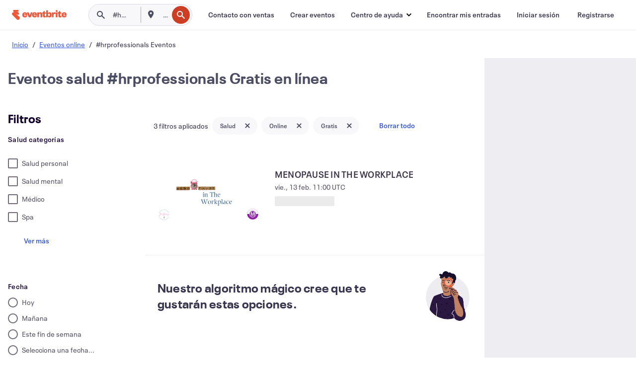

--- FILE ---
content_type: text/html; charset=utf-8
request_url: https://www.eventbrite.co/d/online/free--health--events/%23hrprofessionals/
body_size: 269662
content:







<!DOCTYPE html>
    <html xmlns="http://www.w3.org/1999/xhtml" xmlns:fb="http://ogp.me/ns/fb#" lang="es-es" translate="no">

    <head>
        <title>
    Eventos de #hrprofessionals en Online gratis | Eventbrite
</title>

        <meta charset="utf-8" />
        <meta http-equiv="X-UA-Compatible" content="IE=edge,chrome=1">
        <meta http-equiv="Content-Language" content="es" />

        <link rel="preconnect" href="https://cdn.evbstatic.com" />
        <link rel="dns-prefetch" href="https://cdn.evbstatic.com" />

        <link rel="preconnect" href="https://img.evbuc.com" />
        <link rel="dns-prefetch" href="https://img.evbuc.com" />

        <link rel="preconnect" href="https://cdntranscend.eventbrite.com" />
        <link rel="dns-prefetch" href="https://cdntranscend.eventbrite.com" />
        <link rel="preconnect" href="https://synctranscend.eventbrite.com" />
        <link rel="dns-prefetch" href="https://synctranscend.eventbrite.com" />

        <link rel="preconnect" href="https://cdn.branch.io" />
        <link rel="dns-prefetch" href="https://cdn.branch.io" />

        <link rel="preconnect" href="https://www.googletagmanager.com" />
        <link rel="dns-prefetch" href="https://www.googletagmanager.com" />

        

    <link rel="icon" type="image/png" href="https://cdn.evbstatic.com/s3-build/prod/21067389226-rc2026-01-13_20.04-py27-8a375b0/django/images/favicons/favicon-32x32.png" sizes="32x32">
    <link rel="icon" type="image/png" href="https://cdn.evbstatic.com/s3-build/prod/21067389226-rc2026-01-13_20.04-py27-8a375b0/django/images/favicons/favicon-194x194.png" sizes="194x194">
    <link rel="icon" type="image/png" href="https://cdn.evbstatic.com/s3-build/prod/21067389226-rc2026-01-13_20.04-py27-8a375b0/django/images/favicons/favicon-96x96.png" sizes="96x96">
    <link rel="icon" type="image/png" href="https://cdn.evbstatic.com/s3-build/prod/21067389226-rc2026-01-13_20.04-py27-8a375b0/django/images/favicons/android-chrome-192x192.png" sizes="192x192">
    <link rel="icon" type="image/png" href="https://cdn.evbstatic.com/s3-build/prod/21067389226-rc2026-01-13_20.04-py27-8a375b0/django/images/favicons/favicon-16x16.png" sizes="16x16">
    <link rel="shortcut icon" href="https://cdn.evbstatic.com/s3-build/prod/21067389226-rc2026-01-13_20.04-py27-8a375b0/django/images/favicons/favicon.ico">

<link rel="mask-icon" href="https://cdn.evbstatic.com/s3-build/prod/21067389226-rc2026-01-13_20.04-py27-8a375b0/django/images/favicons/safari-pinned-tab.svg" color="#f6682f">
<meta name="apple-mobile-web-app-title" content="Eventbrite">
<meta name="application-name" content="Eventbrite">
<meta name="msapplication-TileColor" content="#f6682f">
<meta name="msapplication-TileImage" content="https://cdn.evbstatic.com/s3-build/prod/21067389226-rc2026-01-13_20.04-py27-8a375b0/django/images/favicons/mstile-144x144.png">
<meta name="theme-color" content="#f6682f">

        <link rel="apple-touch-icon" href="https://cdn.evbstatic.com/s3-build/prod/21067389226-rc2026-01-13_20.04-py27-8a375b0/django/images/touch_icons/apple-touch-icon-180x180.png">


        
    <link rel="manifest" href="https://cdn.evbstatic.com/s3-build/prod/21067389226-rc2026-01-13_20.04-py27-8a375b0/django/images/favicons/manifest.webmanifest">


        <meta name="y_key" content="d92e23811007b438">
        <meta name="msvalidate.01" content="A9AB07B7E430E4608E0BC57AFA5004AA" />

        
    
        <meta property="fb:app_id" content="28218816837"/>
    
    <meta property="og:site_name" content="Eventbrite"/>
        <meta property="og:image" content="https://img.evbuc.com/https%3A%2F%2Fcdn.evbuc.com%2Fimages%2F1153745793%2F896481527453%2F1%2Foriginal.20251015-103955?w=512&amp;auto=format%2Ccompress&amp;q=75&amp;sharp=10&amp;rect=0%2C0%2C2160%2C1080&amp;s=b704375e056f04de80503b22fae81400"/>
    <meta property="og:title" content="Eventos de #hrprofessionals en Online gratis | Eventbrite" />
    <meta property="og:url" content="https://www.eventbrite.co/d/online/free--health--events/%23hrprofessionals/"/>

        <meta property="og:type" content="website" />
    <!--The default time to live is 7 days, we are bumping to 9 days to test if this reduces crawler traffic,
    documented in ticket EB-85484-->
    <meta property="og:ttl" content="777600">


    
    <meta name="twitter:card" content="summary_large_image" />
    <meta name="twitter:site" content="@eventbrite" />
    <meta name="twitter:title" content="Eventos de #hrprofessionals en Online gratis | Eventbrite" />




        


        


        
        

        <link rel="preconnect" href="https://cdn.evbstatic.com/s3-build/fe/build/discover--10.8.4--eds-4.3.143.css" /><link  rel="stylesheet" type="text/css" href="https://cdn.evbstatic.com/s3-build/fe/build/discover--10.8.4--eds-4.3.143.css" />
<link rel="preconnect" href="https://cdn.evbstatic.com/s3-build/fe/dist/fonts/1.0.1/styles/fonts.css" /><link  rel="stylesheet" type="text/css" href="https://cdn.evbstatic.com/s3-build/fe/dist/fonts/1.0.1/styles/fonts.css" />
<link rel="preconnect" href="https://cdn.evbstatic.com/s3-build/fe/dist/fonts-extended/1.0.1/styles/fonts-extended.css" /><link  rel="stylesheet" type="text/css" href="https://cdn.evbstatic.com/s3-build/fe/dist/fonts-extended/1.0.1/styles/fonts-extended.css" />
        <link data-chunk="discover" rel="stylesheet" href="https://cdn.evbstatic.com/s3-build/fe/build/discover.2b1d2d47fd54c9e5f643.css">
<link data-chunk="search" rel="stylesheet" href="https://cdn.evbstatic.com/s3-build/fe/build/4197.566a062242fffe530fb4.css">
<link data-chunk="search" rel="stylesheet" href="https://cdn.evbstatic.com/s3-build/fe/build/8297.58b6d0672d9c37c86d78.css">
<link data-chunk="search" rel="stylesheet" href="https://cdn.evbstatic.com/s3-build/fe/build/6111.594da311d93a4555d7f7.css">
<link data-chunk="search" rel="stylesheet" href="https://cdn.evbstatic.com/s3-build/fe/build/259.229d7142c3e8d8b3a09e.css">
<link data-chunk="search" rel="stylesheet" href="https://cdn.evbstatic.com/s3-build/fe/build/6385.510c3e23bb1b9c6879d3.css">
<link data-chunk="FilterPanelContainer" rel="stylesheet" href="https://cdn.evbstatic.com/s3-build/fe/build/860.0e35c364ab41273e3896.css">
<link data-chunk="DiscoverHorizontalEventCard" rel="stylesheet" href="https://cdn.evbstatic.com/s3-build/fe/build/1683.460edf61f156e507ee50.css">
<link data-chunk="LowResults" rel="stylesheet" href="https://cdn.evbstatic.com/s3-build/fe/build/4351.e2a7db4aab6b9b388edb.css">
<link data-chunk="LoadingCards" rel="stylesheet" href="https://cdn.evbstatic.com/s3-build/fe/build/9755.e7a1cd5dd7ab85e3031f.css">
<link data-chunk="TagSuggestions" rel="stylesheet" href="https://cdn.evbstatic.com/s3-build/fe/build/4814.830da436c2aed61209fc.css">
<link data-chunk="FilterSuggestions" rel="stylesheet" href="https://cdn.evbstatic.com/s3-build/fe/build/4138.830da436c2aed61209fc.css">

        






<script>
    /*global document, window */

var checkoutExternalUrls = [
    '/checkout-external',
    '/tickets-external',
    '/signin/checkout',
];

window.EB = window.EB || {};

window.EB.TranscendConsent = (function () {
    return {
        shouldDisableTranscend: function () {
            if(this.isEmbeddableContent()){
                return true;
            }
            try {
                return this.isCheckoutOrIframe();
            } catch (e) {
                return true;
            }
        },
        isEmbeddableContent: function () {
            return this.isEmbeddableStructuredContent();
        },
        isEmbeddableStructuredContent: function () {
            var structuredContenEmbeddableUrls = [
                '/structured_content/widgets',
            ];
            if(structuredContenEmbeddableUrls.find(function(url){
                return window.location.pathname.indexOf(url) !== -1;
            })){
                return true;
            }
            return false;
        },
        isCheckoutOrIframe: function () {
            return (
                checkoutExternalUrls.indexOf(window.location.pathname) >= 0 ||
                this.isInsideIframe()
            );
        },
        isInsideIframe: function () {
            try {
                return window.self !== window.top;
            } catch (e) {
                return true;
            }
        },
        isNonTld: function () {
            try {
                return !['evbdev', 'evbqa', 'eventbrite'].find(
                    (env) => window.parent.location.hostname.indexOf(env) >= 0,
                );
            } catch (e) {
                return true;
            }
        },
        isInsideNonTldIframe: function () {
            return this.isInsideIframe() && this.isNonTld();
        },
    };
})();

</script>

<script type="text/javascript">
    // Define dataLayer and the gtag function.
    window.dataLayer = window.dataLayer || [];
    if (typeof gtag !== 'function') function gtag(){ dataLayer.push(arguments); }
    gtag('set', 'developer_id.dOGRkZj', true);

    // Passing ad click, client ID, and session ID information in URLs
    gtag('set', 'url_passthrough', true);
    
</script>

<!-- Transcend Consent Airgap Code-->
    <script
        data-cfasync="false"
        src="https://cdntranscend.eventbrite.com/cm/f2747157-cf59-4ef1-8703-018defe51764/airgap.js"
        data-sync-endpoint="https://synctranscend.eventbrite.com/consent-manager/f2747157-cf59-4ef1-8703-018defe51764"
        data-ui-z-index="550"
        data-tracker-overrides="[...] GoogleConsentMode:security_storage=Essential"
        data-protect-realms="self"
        data-ui-shadow-root="open"
        data-locale="es-ES"
        data-local-sync="allow-network-observable"
></script>
<!-- END Transcend Consent Airgap Code -->


        

<script>
    const regimes = window.airgap && window.airgap.getRegimes ? window.airgap.getRegimes() : null;
    const defaultRegime = regimes ? regimes.values().next().value : "CPRA";
    console.log("Regime detected is "+ defaultRegime + ", loading transcend via core")
    
    if (!EB.TranscendConsent.shouldDisableTranscend()) {
      try{
        // Add the event listener
        window.airgap.addEventListener(
          'sync',
          () => {
            console.log("Sync done: Show banner")
            window.transcend.ready((transcend) => {
              transcend.autoShowConsentManager();
            })
          },
          { once: true } // we only want this to run on initial sync
        );
      }catch(error) {
        console.error("Failed to sync and load the banner")
      }  
    } else {
            console.log("Do not show banner")
    }
    dataLayer.push({ event: "transcendLoaded" });
</script>

        
    

        <script type="text/javascript">
        //<![CDATA[
        (function() {
            var ga = document.createElement('script'); ga.type = 'text/javascript'; ga.defer = true;
            ga.src = ('https:' == document.location.protocol ? 'https://ssl' : 'http://www') + '.google-analytics.com/ga.js';
            var s = document.getElementsByTagName('script')[0]; s.parentNode.insertBefore(ga, s);
        })();

        var _gaq = _gaq || [];
        //]]>
        </script>
        <script>
            (function(i,s,o,g,r,a,m){i['GoogleAnalyticsObject']=r;i[r]=i[r]||function(){
                (i[r].q=i[r].q||[]).push(arguments)},i[r].l=1*new Date();a=s.createElement(o),
                m=s.getElementsByTagName(o)[0];a.async=1;a.src=g;m.parentNode.insertBefore(a,m)
            })(window,document,'script','//www.google-analytics.com/analytics.js','ga');

            ga('create', 'UA-141520-1', {'allowLinker': true, 'cookieFlags': 'SameSite=None; Secure' }, 'auto');



            ga('set', 'forceSSL', true);
        </script>


        
    
        <!-- Google Tag Manager - Eventbrite - Main container-->
            <script type="text/javascript">
                window.dataLayer = window.dataLayer || [];
                dataLayer.push({
                    'dfaPartnerID': 'dfa_partner_id_not_set',
                    'publicUserID': ''
                });
                
        (function(w,d,s,l,i){w[l]=w[l]||[];w[l].push({'gtm.start':
        new Date().getTime(),event:'gtm.js'});var f=d.getElementsByTagName(s)[0],
        j=d.createElement(s),dl=l!='dataLayer'?'&l='+l:'';j.async=true;j.src=
        'https://www.googletagmanager.com/gtm.js?id='+i+dl;f.parentNode.insertBefore(j,f);
        })(window,document,'script','dataLayer','GTM-5P8FXJ');
        
            </script>
        <!-- End Google Tag Manager -->


        
    




        

<script type="text/javascript">

    var customActions = {
        SaveClicked: 'save_event',
    };
    var branchMedatata = { metadata : {} };
    //Adding user authenticated metatag

    (function(b,r,a,n,c,h,_,s,d,k){if(!b[n]||!b[n]._q){for(;s<_.length;)c(h,_[s++]);d=r.createElement(a);d.defer=1;d.src="https://cdn.branch.io/branch-latest.min.js";k=r.getElementsByTagName(a)[0];k.parentNode.insertBefore(d,k);b[n]=h}})(window,document,"script","branch",function(b,r){b[r]=function(){b._q.push([r,arguments])}},{_q:[],_v:1},"addListener applyCode autoAppIndex banner closeBanner closeJourney creditHistory credits data deepview deepviewCta first getCode init link logout redeem referrals removeListener sendSMS setBranchViewData setIdentity track validateCode trackCommerceEvent logEvent disableTracking".split(" "), 0);
        branch.init('key_live_epYrpbv3NngOvWj47OM81jmgCFkeYUlx' , branchMedatata, function(err, data) {branch.addListener(branchListener);});
        
    function branchListener(eventName, data) {

        var eventsToTrack = [
            'didShowJourney',
            'didClickJourneyCTA',
            'didClickJourneyClose',
        ]; // List of events to track

        if (eventName && data && data.journey_link_data && eventsToTrack.includes(eventName)){
            var journeyName = data.journey_link_data.journey_name + ' - ' + data.journey_link_data.view_name +' - ' + data.journey_link_data.journey_id;
            trackEventBranchIO(eventName, journeyName);    
        }
    }

    function trackEventBranchIO(eventName, journeyName){

        if(window && window.dataLayer){
            window.dataLayer.push({ 
            eventName, eventData: { journeyName }, 
            // Required:
            event: "track", 
            sendToHeap: true 
            });
        
        };
    }

    function addBranchIOMetatags(
        name,
        content,
        extraData = null,
    ){
        
        var metadata = {
            [name]: content,
            custom_action: customActions[name] ? customActions[name] : name,
        };

        //Keep userAuthenticated metadata

        //Adding metadata
        addMetadata(metadata);

        //Add extra data
        extraData && addMetadata(extraData);

        branch.track('pageview');        
    }   
    
   function addMetadata(branchData){
        if (document) {
            Object.entries(branchData).forEach(([key, value]) => {
                const meta = document.createElement('meta');
                meta.content = value;
                meta.name = 'branch:deeplink:' + key;
                document.head.appendChild(meta);
            });
        }
    }
</script>


        
            
    





<meta name="robots" content="noindex, follow, " />

    
    <meta name="description" content="" />
        <meta name="viewport" content="initial-scale=1, width=device-width">

        

        
                
        
    </head>

    

    <body class="">
        
    
        <noscript>
            <iframe src="https://www.googletagmanager.com/ns.html?id=GTM-5P8FXJ"
            height="0" width="0" style="display:none;visibility:hidden"></iframe>
        </noscript>


        
    <div class="eds-g-grid eds-l-mar-top-2 eds-l-mar-bot-2 eds-hide" id="unsupported-browser-alert">
    <div class="eds-g-cell eds-g-cell-1-1">
        <div class="eds-notification-bar eds-notification-bar--warning">
            <span>
                Tu versión de Internet Explorer ya no se admite. <a href="/support/articles/en_US/Troubleshooting/how-to-troubleshoot-internet-browser-issues" target="_blank">Actualiza tu navegador</a>.
            </span>
        </div>
    </div>
</div>
<script type='text/javascript'>
	function isItIE() {
	  user_agent = navigator.userAgent;
	  var is_it_ie = user_agent.indexOf("MSIE ") > -1 || user_agent.indexOf("Trident/") > -1;
	  return is_it_ie;
	}
	if (isItIE()){
        var alert = document.getElementById('unsupported-browser-alert');
        var newClasses = alert.className.split('eds-hide').join('');
        alert.className = newClasses;
	}
</script>


        
            <div id="root"><div class="eds-structure eds-structure--min-height" data-spec="eds-structure"><div class="eds-structure__header"><header class="GlobalNav-module__main___jfEt2 GlobalNav-module__withSearchDropdown___GARO5"><nav aria-label="Navegación principal" data-testid="global-nav" class="GlobalNav-module__navContainer___3so1o"><div class="GlobalNav-module__navWrapper___1bK0r"><div class="GlobalNav-module__mobileNavTopSection___3piCz"><div class="GlobalNav-module__logo___1m77E" tabindex="-1"><a href="https://www.eventbrite.co/" aria-label="Inicio" style="background-color:transparent" class="Logo-module__desktop___34U8a" tabindex="0" data-heap-id="seo-global-nav-logo-desktop-click"><i class="eds-vector-image eds-brand--small eds-vector-image--ui-orange eds-vector-image--block eds-vector-image-size--reset" title="Eventbrite" data-spec="icon" data-testid="icon" style="height:auto;width:110px"><svg id="logo-wordmark-brand_svg__Layer_1" x="0" y="0" viewBox="0 0 2300 400.8" xml:space="preserve"><style>
        .logo-wordmark-brand_svg__st3{fill:#221d19}
    </style><g><g><path class="logo-wordmark-brand_svg__st3" d="M794 99.5l-43.2 123H749l-43.1-123h-75.6l73.8 198h85.8l73.8-198zM1204.1 94.1c-29.8 0-53.4 13.3-64 35.1V99.5h-72v198.1h72v-97.3c0-29.8 9.8-49.3 34.2-49.3 21.8 0 29.4 14.2 29.4 41.3v105.2h72V173.2c0-41.3-17.4-79.1-71.6-79.1zM1753.1 134.6V99.5h-72v198.1h72V207c0-33.3 16.5-47.7 43.1-47.7 13.8 0 28.9 2.7 38.7 8.5v-68c-4.9-4-15.6-7.6-27.6-7.6-26.2 0-47.1 20.2-54.2 42.4zM1846.9 99.5h72v198.1h-72z"></path><circle class="logo-wordmark-brand_svg__st3" cx="1882.9" cy="44.9" r="40.7"></circle><path class="logo-wordmark-brand_svg__st3" d="M2028.9 221.5v-72.4h51.6V99.4h-51.6V44.8h-43.2c0 30.2-24.5 54.6-54.7 54.6v49.7h26.7v93.2c0 46.7 31.5 60.4 64.9 60.4 27.1 0 44.4-6.7 59.6-17.8v-46.6c-12 4.9-21.8 6.7-30.6 6.7-14.7.1-22.7-6.6-22.7-23.5zM1402 245.1s-.1 0 0 0h-.2c-14.6 0-22.5-6.7-22.5-23.5v-72.4h51.6V99.4h-51.6V44.8h-43.2c0 30.2-24.5 54.6-54.7 54.6h-.1v49.7h26.7v93.2c0 46.7 31.5 60.4 64.9 60.4 27.1 0 44.4-6.7 59.6-17.8v-46.6c-11.9 4.9-21.7 6.8-30.5 6.8zM1402 245.1h-.1.1c-.1 0 0 0 0 0zM543.9 94.2c-61.7 0-107.9 44.9-107.9 107.5 0 63.1 45.3 101.3 108.8 101.3 57.7 0 92.2-30.1 100.4-76h-59.1c-6.7 15.5-19.1 22.2-38.6 22.2-21.8 0-39.5-11.5-41.3-36h139v-20c-.1-53.7-35.2-99-101.3-99zM507 178.6c2.7-18.7 12.9-32.9 36-32.9 21.3 0 32.9 15.1 33.8 32.9H507zM954.1 94.2c-61.7 0-107.9 44.9-107.9 107.5 0 63.1 45.3 101.3 108.8 101.3 57.7 0 92.2-30.1 100.4-76h-59.1c-6.7 15.5-19.1 22.2-38.6 22.2-21.8 0-39.5-11.5-41.3-36h139v-20c0-53.7-35.1-99-101.3-99zm-36.9 84.4c2.7-18.7 12.9-32.9 36-32.9 21.3 0 32.9 15.1 33.8 32.9h-69.8zM2300 193.2c0-53.7-35.1-99-101.3-99-61.7 0-107.9 44.9-107.9 107.5 0 63.1 45.3 101.3 108.8 101.3 57.7 0 92.2-30.1 100.4-76h-59.1c-6.7 15.5-19.1 22.2-38.6 22.2-21.8 0-39.5-11.5-41.3-36h139v-20zm-138.1-14.6c2.7-18.7 12.9-32.9 36-32.9 21.3 0 32.9 15.1 33.8 32.9h-69.8zM1582 93.8c-33.3 0-55.6 16-65.4 39.6v-116h-72v280.1h55.6l12.4-34.2c11.1 24 36 39.6 68 39.6 59.6 0 89.4-45.8 89.4-104.5 0-58.4-29.8-104.6-88-104.6zm-25.3 153.4c-24.5 0-40-18.7-40-47.6V197c0-28.5 15.6-47.1 40-47.1 28 0 40.9 20 40.9 48.5 0 28.8-12.9 48.8-40.9 48.8z"></path></g><path class="logo-wordmark-brand_svg__st3" d="M302.8 269L170.1 165.6c-2.2-1.7.1-5.1 2.5-3.7l51.8 29c23.5 13.2 53.2 5.5 67.4-17.3 15-24.1 7.1-55.8-17.5-70l-76-43.9c-2.4-1.4-.6-5.1 2-4l34.9 14c.1 0 .9.3 1.2.4 3.7 1.3 7.7 2 11.8 2 18.9 0 34.5-15 35.8-32.8C285.7 16.1 268.1 0 247 0H85.6C64.9 0 47.4 16.9 47.7 37.6c.1 11 5.1 20.8 12.8 27.5 5.8 5.1 25.4 20.7 34.7 28.2 1.7 1.3.7 4-1.4 4H61.5C27.5 97.5 0 125.1 0 159.1c0 17.2 7 32.7 18.4 44l187.1 177.8c13.2 12.3 31 19.9 50.5 19.9 41 0 74.2-33.2 74.2-74.2-.1-23.2-10.7-44-27.4-57.6z"></path></g></svg><span class="eds-is-hidden-accessible">Eventbrite</span></i></a><a href="https://www.eventbrite.co/" aria-label="Inicio" style="background-color:transparent" class="Logo-module__mobile___2HSZd" tabindex="0" data-heap-id="seo-global-nav-logo-mobile-click"><i class="eds-vector-image eds-brand--small eds-vector-image--ui-orange eds-vector-image--block eds-vector-image-size--reset" title="Eventbrite" data-spec="icon" data-testid="icon" style="height:24px;width:24px"><svg id="logo-e-brand_svg__Layer_1" x="0" y="0" viewBox="0 0 1000 1213.9" xml:space="preserve"><style></style><g><path d="M917 814.9L515.3 501.7c-6.7-5.1.2-15.4 7.5-11.3l156.9 87.9c71.1 39.9 161 16.8 204.1-52.4 45.4-73 21.4-169.1-53.2-212.2L600.4 180.6c-7.3-4.3-1.9-15.3 6-12.2l105.8 42.3c.2.1 2.7 1 3.7 1.3 11.2 3.9 23.3 6.1 35.9 6.1 57.4 0 104.5-45.4 108.6-99.4C865.5 48.9 812 0 748.2 0h-489c-62.8 0-115.5 51.3-114.7 113.9.4 33.3 15.3 63 38.7 83.4 17.6 15.3 76.9 62.8 105.1 85.3 5 4 2.2 12.1-4.3 12.1h-97.9C83.2 295.3 0 378.9 0 482c0 52.1 21.3 99.2 55.6 133.1l566.6 538.5c40.1 37.4 93.9 60.3 153.1 60.3 124.1 0 224.7-100.6 224.7-224.7 0-70.3-32.4-133.1-83-174.3z" fill="#221d19"></path></g></svg><span class="eds-is-hidden-accessible">Eventbrite</span></i></a></div><div class="GlobalNav-module__mobileNavLinks___3XK3A"><ul class="GlobalNav-module__mobileNavLinkContainer___2IozU"><li class="GlobalNav-module__mobileNavListLink___3VHlx"><a class="NavLink-module__main___3_J-1 GlobalNav-module__mobileLogin___3ohFw" href="https://www.eventbrite.co/signin/signup/?referrer=%2Fmytickets" data-testid="navLink" aria-label="Encontrar mis entradas" data-heap-id="seo-global-nav-link-find-my-tickets-click"><span aria-label="Encontrar mis entradas">Encontrar mis entradas</span></a></li><li class="GlobalNav-module__mobileNavListLink___3VHlx"><a class="NavLink-module__main___3_J-1 GlobalNav-module__mobileLogin___3ohFw" href="https://www.eventbrite.co/signin/?referrer=%2Fd%2Fonline%2Ffree--health--events%2F%252523hrprofessionals%2F" data-testid="navLink" aria-label="Iniciar sesión" data-heap-id="seo-global-nav-link-login-click" rel="nofollow"><span aria-label="Iniciar sesión">Iniciar sesión</span></a></li><li class="GlobalNav-module__mobileNavListLink___3VHlx"><a class="NavLink-module__main___3_J-1 GlobalNav-module__mobileSignup___1625C" href="https://www.eventbrite.co/signin/signup/?referrer=%2Fd%2Fonline%2Ffree--health--events%2F%252523hrprofessionals%2F" data-testid="navLink" aria-label="Registrarse" data-heap-id="seo-global-nav-link-signup-click" rel="nofollow"><span aria-label="Registrarse">Registrarse</span></a></li><li data-heap-id="seo-global-nav-dropdown-mobile-click" class="MobileDropdown-module__mobileDropdown___1-DuJ" tabindex="0"><i class="Icon_root__1kdkz Icon_icon-small__1kdkz" aria-hidden="true"><svg xmlns="http://www.w3.org/2000/svg" width="24" height="24" fill="#3A3247" viewBox="0 0 24 24"><path d="M20 5H4v2h16zM4 11h16v2H4zm0 6h16v2H4z" clip-rule="evenodd"></path></svg></i><i class="Icon_root__1kdkz Icon_icon-small__1kdkz" aria-hidden="true"><svg xmlns="http://www.w3.org/2000/svg" width="24" height="24" fill="#3A3247" viewBox="0 0 24 24"><path d="m13.4 12 3.5-3.5-1.4-1.4-3.5 3.5-3.5-3.5-1.4 1.4 3.5 3.5-3.5 3.5 1.4 1.4 3.5-3.5 3.5 3.5 1.4-1.4z"></path></svg></i><ul class="Dropdown-module__dropdown___3wMWo" aria-label="submenú" data-testid="global-nav-dropdown"><li data-testid="link-container__level1" class="Dropdown-module__navLinkContainer___IFjfQ"><a class="NavLink-module__main___3_J-1 nav-link__dropdown nav-link__dropdpown__level1" href="https://www.eventbrite.co/d/local/events/" data-testid="navLink" aria-label="Encuentra eventos" data-heap-id="seo-global-nav-link-find-events-click"><span data-testid="navLink-icon" class=""><i class="Icon_root__1kdkz Icon_icon-small__1kdkz" aria-hidden="true"><i class="Icon_root__1kdkz Icon_icon-small__1kdkz" aria-hidden="true"><svg xmlns="http://www.w3.org/2000/svg" width="24" height="24" fill="#3A3247" viewBox="0 0 24 24"><path d="M10 13h4v-2h-4zm6 5h-.413c-.603-1.437-1.833-2.424-3.587-2.424S9.016 16.563 8.413 18H8V6h.413C9.016 7.437 10.246 8.424 12 8.424S14.984 7.437 15.587 6H16zM14 4s0 2.424-2 2.424S10 4 10 4H6v16h4s0-2.424 2-2.424S14 20 14 20h4V4z" clip-rule="evenodd"></path></svg></i></i></span><span aria-label="Encuentra eventos">Encuentra eventos</span></a></li><li class="NestedDropdownItem-module__nestedDropdownTrigger___3e99X" tabindex="-1"><span data-heap-id="seo-global-nav-dropdown-create-events-click" class="NestedDropdownItem-module__titleContainer___28qcS" tabindex="0"><span class="NestedDropdownItem-module__iconContainer___1eN6Z"><i class="eds-vector-image eds-icon--small" data-spec="icon" data-testid="icon" aria-hidden="true"><i class="Icon_root__1kdkz Icon_icon-small__1kdkz" aria-hidden="true"><svg xmlns="http://www.w3.org/2000/svg" width="24" height="24" fill="#3A3247" viewBox="0 0 24 24"><path d="M17 6.5v-2h-2v2H9v-2H7v2H5v13h14v-13zm0 11H7v-7h10v8z" clip-rule="evenodd"></path></svg></i></i></span><span>Crear eventos</span><span class="NestedDropdownItem-module__arrowIcons___2NwH6"><i class="eds-vector-image eds-icon--small" data-spec="icon" data-testid="icon" aria-hidden="true"><svg id="chevron-up-chunky_svg__eds-icon--chevron-up-chunky_svg" x="0" y="0" viewBox="0 0 24 24" xml:space="preserve"><path id="chevron-up-chunky_svg__eds-icon--chevron-up-chunky_base" fill-rule="evenodd" clip-rule="evenodd" d="M17 13.8l-5-5-5 5 1.4 1.4 3.6-3.6 3.6 3.6z"></path></svg></i><i class="eds-vector-image eds-icon--small" data-spec="icon" data-testid="icon" aria-hidden="true"><svg id="chevron-down-chunky_svg__eds-icon--chevron-down-chunky_svg" x="0" y="0" viewBox="0 0 24 24" xml:space="preserve"><path id="chevron-down-chunky_svg__eds-icon--chevron-down-chunky_base" fill-rule="evenodd" clip-rule="evenodd" d="M7 10.2l5 5 5-5-1.4-1.4-3.6 3.6-3.6-3.6z"></path></svg></i></span></span><ul class="NestedDropdownItem-module__submenu___3TV4u" aria-label="submenú"><li data-heap-id="seo-global-nav-dropdown-solutions-click" tabindex="0" class="SecondaryDropdown-module__secondaryDropdownTrigger___2tgnG" data-globalnav-text="Solutions"><span class="SecondaryDropdown-module__titleContainer___2j-cS"><span>Soluciones</span><span class="SecondaryDropdown-module__iconContainer___14tna"><i class="eds-vector-image eds-icon--small" data-spec="icon" data-testid="icon" aria-hidden="true"><svg id="chevron-right-chunky_svg__eds-icon--chevron-right-chunky_svg" x="0" y="0" viewBox="0 0 24 24" xml:space="preserve"><path id="chevron-right-chunky_svg__eds-icon--chevron-right-chunky_base" fill-rule="evenodd" clip-rule="evenodd" d="M10.2 17l5-5-5-5-1.4 1.4 3.6 3.6-3.6 3.6z"></path></svg></i></span></span><ul class="SecondaryDropdown-module__secondaryDropdown___3kH0U"><button tabindex="0"><svg id="chevron-left-chunky_svg__eds-icon--chevron-left-chunky_svg" x="0" y="0" viewBox="0 0 24 24" xml:space="preserve"><path id="chevron-left-chunky_svg__eds-icon--chevron-left-chunky_base" fill-rule="evenodd" clip-rule="evenodd" d="M13.8 7l-5 5 5 5 1.4-1.4-3.6-3.6 3.6-3.6z"></path></svg>Soluciones</button><li class="SecondaryDropdown-module__navLinkContainer___1UKfq"><a class="NavLink-module__main___3_J-1 nav-link__dropdown" href="https://www.eventbrite.co/l/sell-tickets/" data-testid="navLink" aria-label="Venta de entradas de eventos" data-heap-id="seo-global-nav-link-event-ticketing-click"><span aria-label="Venta de entradas de eventos">Venta de entradas de eventos</span></a></li><li class="SecondaryDropdown-module__navLinkContainer___1UKfq"><a class="NavLink-module__main___3_J-1 nav-link__dropdown" href="https://www.eventbrite.co/organizer/features/event-marketing-platform/" data-testid="navLink" aria-label="Plataforma de marketing de eventos" data-heap-id="seo-global-nav-link-marketing-suite-click"><span aria-label="Plataforma de marketing de eventos">Plataforma de marketing de eventos</span></a></li><li class="SecondaryDropdown-module__navLinkContainer___1UKfq"><a class="NavLink-module__main___3_J-1 nav-link__dropdown" href="https://www.eventbrite.co/l/eventbrite-ads/" data-testid="navLink" aria-label="Anuncios de Eventbrite" data-heap-id="seo-global-nav-link-eventbrite-ads-click"><span aria-label="Anuncios de Eventbrite">Anuncios de Eventbrite</span></a></li><li class="SecondaryDropdown-module__navLinkContainer___1UKfq"><a class="NavLink-module__main___3_J-1 nav-link__dropdown" href="https://www.eventbrite.co/l/event-payment/" data-testid="navLink" aria-label="Pagos" data-heap-id="seo-global-nav-link-payments-click"><span aria-label="Pagos">Pagos</span></a></li></ul></li><li data-heap-id="seo-global-nav-dropdown-industry-click" tabindex="0" class="SecondaryDropdown-module__secondaryDropdownTrigger___2tgnG" data-globalnav-text="Industry"><span class="SecondaryDropdown-module__titleContainer___2j-cS"><span>Sector</span><span class="SecondaryDropdown-module__iconContainer___14tna"><i class="eds-vector-image eds-icon--small" data-spec="icon" data-testid="icon" aria-hidden="true"><svg id="chevron-right-chunky_svg__eds-icon--chevron-right-chunky_svg" x="0" y="0" viewBox="0 0 24 24" xml:space="preserve"><path id="chevron-right-chunky_svg__eds-icon--chevron-right-chunky_base" fill-rule="evenodd" clip-rule="evenodd" d="M10.2 17l5-5-5-5-1.4 1.4 3.6 3.6-3.6 3.6z"></path></svg></i></span></span><ul class="SecondaryDropdown-module__secondaryDropdown___3kH0U"><button tabindex="0"><svg id="chevron-left-chunky_svg__eds-icon--chevron-left-chunky_svg" x="0" y="0" viewBox="0 0 24 24" xml:space="preserve"><path id="chevron-left-chunky_svg__eds-icon--chevron-left-chunky_base" fill-rule="evenodd" clip-rule="evenodd" d="M13.8 7l-5 5 5 5 1.4-1.4-3.6-3.6 3.6-3.6z"></path></svg>Sector</button><li class="SecondaryDropdown-module__navLinkContainer___1UKfq"><a class="NavLink-module__main___3_J-1 nav-link__dropdown" href="https://www.eventbrite.co/l/music/" data-testid="navLink" aria-label="Música" data-heap-id="seo-global-nav-link-music-click"><span aria-label="Música">Música</span></a></li><li class="SecondaryDropdown-module__navLinkContainer___1UKfq"><a class="NavLink-module__main___3_J-1 nav-link__dropdown" href="https://www.eventbrite.co/organizer/event-industry/food-drink-event-ticketing/" data-testid="navLink" aria-label="Alimentación y bebidas" data-heap-id="seo-global-nav-link-food-&amp;-beverage-click"><span aria-label="Alimentación y bebidas">Alimentación y bebidas</span></a></li><li class="SecondaryDropdown-module__navLinkContainer___1UKfq"><a class="NavLink-module__main___3_J-1 nav-link__dropdown" href="https://www.eventbrite.co/organizer/event-industry/performing-arts/" data-testid="navLink" aria-label="Artes escénicas" data-heap-id="seo-global-nav-link-performing-arts-click"><span aria-label="Artes escénicas">Artes escénicas</span></a></li><li class="SecondaryDropdown-module__navLinkContainer___1UKfq"><a class="NavLink-module__main___3_J-1 nav-link__dropdown" href="https://www.eventbrite.co/l/npo/" data-testid="navLink" aria-label="Solidaridad" data-heap-id="seo-global-nav-link-charity-&amp;-causes-click"><span aria-label="Solidaridad">Solidaridad</span></a></li><li class="SecondaryDropdown-module__navLinkContainer___1UKfq"><a class="NavLink-module__main___3_J-1 nav-link__dropdown" href="https://www.eventbrite.co/organizer/event-format/host-retail-events/" data-testid="navLink" aria-label="Sector minorista" data-heap-id="seo-global-nav-link-retail-click"><span aria-label="Sector minorista">Sector minorista</span></a></li></ul></li><li data-heap-id="seo-global-nav-dropdown-event-types-click" tabindex="0" class="SecondaryDropdown-module__secondaryDropdownTrigger___2tgnG" data-globalnav-text="Event Types"><span class="SecondaryDropdown-module__titleContainer___2j-cS"><span>Tipos de evento</span><span class="SecondaryDropdown-module__iconContainer___14tna"><i class="eds-vector-image eds-icon--small" data-spec="icon" data-testid="icon" aria-hidden="true"><svg id="chevron-right-chunky_svg__eds-icon--chevron-right-chunky_svg" x="0" y="0" viewBox="0 0 24 24" xml:space="preserve"><path id="chevron-right-chunky_svg__eds-icon--chevron-right-chunky_base" fill-rule="evenodd" clip-rule="evenodd" d="M10.2 17l5-5-5-5-1.4 1.4 3.6 3.6-3.6 3.6z"></path></svg></i></span></span><ul class="SecondaryDropdown-module__secondaryDropdown___3kH0U"><button tabindex="0"><svg id="chevron-left-chunky_svg__eds-icon--chevron-left-chunky_svg" x="0" y="0" viewBox="0 0 24 24" xml:space="preserve"><path id="chevron-left-chunky_svg__eds-icon--chevron-left-chunky_base" fill-rule="evenodd" clip-rule="evenodd" d="M13.8 7l-5 5 5 5 1.4-1.4-3.6-3.6 3.6-3.6z"></path></svg>Tipos de evento</button><li class="SecondaryDropdown-module__navLinkContainer___1UKfq"><a class="NavLink-module__main___3_J-1 nav-link__dropdown" href="https://www.eventbrite.co/organizer/event-type/music-venues/" data-testid="navLink" aria-label="Conciertos" data-heap-id="seo-global-nav-link-concerts-click"><span aria-label="Conciertos">Conciertos</span></a></li><li class="SecondaryDropdown-module__navLinkContainer___1UKfq"><a class="NavLink-module__main___3_J-1 nav-link__dropdown" href="https://www.eventbrite.co/organizer/event-type/create-a-workshop/" data-testid="navLink" aria-label="Cursos y talleres" data-heap-id="seo-global-nav-link-classes-&amp;-workshops-click"><span aria-label="Cursos y talleres">Cursos y talleres</span></a></li><li class="SecondaryDropdown-module__navLinkContainer___1UKfq"><a class="NavLink-module__main___3_J-1 nav-link__dropdown" href="https://www.eventbrite.co/organizer/event-type/festival-solutions/" data-testid="navLink" aria-label="Festivales y ferias" data-heap-id="seo-global-nav-link-festivals-&amp;-fairs-click"><span aria-label="Festivales y ferias">Festivales y ferias</span></a></li><li class="SecondaryDropdown-module__navLinkContainer___1UKfq"><a class="NavLink-module__main___3_J-1 nav-link__dropdown" href="https://www.eventbrite.co/l/conferences/" data-testid="navLink" aria-label="Conferencias" data-heap-id="seo-global-nav-link-conferences-click"><span aria-label="Conferencias">Conferencias</span></a></li><li class="SecondaryDropdown-module__navLinkContainer___1UKfq"><a class="NavLink-module__main___3_J-1 nav-link__dropdown" href="https://www.eventbrite.co/organizer/event-type/eventbrite-for-business/" data-testid="navLink" aria-label="Empresa" data-heap-id="seo-global-nav-link-corporate-events-click"><span aria-label="Empresa">Empresa</span></a></li><li class="SecondaryDropdown-module__navLinkContainer___1UKfq"><a class="NavLink-module__main___3_J-1 nav-link__dropdown" href="https://www.eventbrite.co/organizer/event-type/virtual-events-platform/" data-testid="navLink" aria-label="Eventos en línea" data-heap-id="seo-global-nav-link-online-events-click"><span aria-label="Eventos en línea">Eventos en línea</span></a></li></ul></li><li data-heap-id="seo-global-nav-dropdown-blog-click" tabindex="0" class="SecondaryDropdown-module__secondaryDropdownTrigger___2tgnG" data-globalnav-text="Blog"><span class="SecondaryDropdown-module__titleContainer___2j-cS"><span>Blog</span><span class="SecondaryDropdown-module__iconContainer___14tna"><i class="eds-vector-image eds-icon--small" data-spec="icon" data-testid="icon" aria-hidden="true"><svg id="chevron-right-chunky_svg__eds-icon--chevron-right-chunky_svg" x="0" y="0" viewBox="0 0 24 24" xml:space="preserve"><path id="chevron-right-chunky_svg__eds-icon--chevron-right-chunky_base" fill-rule="evenodd" clip-rule="evenodd" d="M10.2 17l5-5-5-5-1.4 1.4 3.6 3.6-3.6 3.6z"></path></svg></i></span></span><ul class="SecondaryDropdown-module__secondaryDropdown___3kH0U"><button tabindex="0"><svg id="chevron-left-chunky_svg__eds-icon--chevron-left-chunky_svg" x="0" y="0" viewBox="0 0 24 24" xml:space="preserve"><path id="chevron-left-chunky_svg__eds-icon--chevron-left-chunky_base" fill-rule="evenodd" clip-rule="evenodd" d="M13.8 7l-5 5 5 5 1.4-1.4-3.6-3.6 3.6-3.6z"></path></svg>Blog</button><li class="SecondaryDropdown-module__navLinkContainer___1UKfq"><a class="NavLink-module__main___3_J-1 nav-link__dropdown" href="https://www.eventbrite.co/blog/category/tips-and-guides/" data-testid="navLink" aria-label="Consejos y guías" data-heap-id="seo-global-nav-link-tips-&amp;-guides-click"><span aria-label="Consejos y guías">Consejos y guías</span></a></li><li class="SecondaryDropdown-module__navLinkContainer___1UKfq"><a class="NavLink-module__main___3_J-1 nav-link__dropdown" href="https://www.eventbrite.co/blog/category/news-and-trends/" data-testid="navLink" aria-label="Noticias y tendencias" data-heap-id="seo-global-nav-link-news-&amp;-trends-click"><span aria-label="Noticias y tendencias">Noticias y tendencias</span></a></li><li class="SecondaryDropdown-module__navLinkContainer___1UKfq"><a class="NavLink-module__main___3_J-1 nav-link__dropdown" href="https://www.eventbrite.co/blog/category/community/" data-testid="navLink" aria-label="Comunidad" data-heap-id="seo-global-nav-link-community-click"><span aria-label="Comunidad">Comunidad</span></a></li><li class="SecondaryDropdown-module__navLinkContainer___1UKfq"><a class="NavLink-module__main___3_J-1 nav-link__dropdown" href="https://www.eventbrite.co/blog/category/tools-and-features/" data-testid="navLink" aria-label="Herramientas y funciones" data-heap-id="seo-global-nav-link-tools-&amp;-features-click"><span aria-label="Herramientas y funciones">Herramientas y funciones</span></a></li></ul></li></ul></li><li data-testid="link-container__level1" class="Dropdown-module__navLinkContainer___IFjfQ"><a class="NavLink-module__main___3_J-1 nav-link__dropdown nav-link__dropdpown__level1" href="https://www.eventbrite.co/organizer/overview/" data-testid="navLink" aria-label="Crear eventos" data-heap-id="seo-global-nav-link-create-events-click"><span aria-label="Crear eventos">Crear eventos</span></a></li><li data-testid="link-container__level1" class="Dropdown-module__navLinkContainer___IFjfQ"><a class="NavLink-module__main___3_J-1 nav-link__dropdown nav-link__dropdpown__level1" href="https://www.eventbrite.co/organizer/contact-sales/" data-testid="navLink" aria-label="Contacto con ventas" data-heap-id="seo-global-nav-link-contact-sales-click"><span aria-label="Contacto con ventas">Contacto con ventas</span></a></li><li data-testid="link-container__level1" class="Dropdown-module__navLinkContainer___IFjfQ"><a class="NavLink-module__main___3_J-1 nav-link__dropdown nav-link__dropdpown__level1" href="https://www.eventbrite.co/signin/signup/?referrer=/manage/events/create/" data-testid="navLink" aria-label="Empieza" data-heap-id="seo-global-nav-link-get-started-click"><span style="color:#3659E3" aria-label="Empieza">Empieza</span></a></li><li class="NestedDropdownItem-module__nestedDropdownTrigger___3e99X" tabindex="-1"><span data-heap-id="seo-global-nav-dropdown-help-center-click" class="NestedDropdownItem-module__titleContainer___28qcS" tabindex="0"><span class="NestedDropdownItem-module__iconContainer___1eN6Z"><i class="eds-vector-image eds-icon--small" data-spec="icon" data-testid="icon" aria-hidden="true"><i class="Icon_root__1kdkz Icon_icon-small__1kdkz" aria-hidden="true"><svg xmlns="http://www.w3.org/2000/svg" width="24" height="24" fill="#3A3247" viewBox="0 0 24 24"><path d="M18 12c0-3.308-2.692-6-6-6s-6 2.692-6 6 2.692 6 6 6 6-2.692 6-6m2 0a8 8 0 1 1-16 0 8 8 0 0 1 16 0m-7.152 1.9a74 74 0 0 0 1.298-2.205q.408-.735.556-1.161.148-.428.148-.834 0-.68-.303-1.174-.302-.495-.902-.76-.6-.266-1.464-.266-1.446 0-2.088.661-.643.66-.643 1.91h1.384q0-.47.099-.78a.88.88 0 0 1 .383-.487q.285-.18.803-.18.667 0 .952.297t.284.828q0 .333-.148.735-.149.402-.575 1.156a95 95 0 0 1-1.34 2.26zm-.815 2.72a.92.92 0 0 0 .66-.254.86.86 0 0 0 .267-.648.9.9 0 0 0-.266-.668.9.9 0 0 0-.661-.259q-.42 0-.674.26a.92.92 0 0 0-.253.667q0 .395.253.648.255.255.674.254" clip-rule="evenodd"></path></svg></i></i></span><span>Centro de ayuda</span><span class="NestedDropdownItem-module__arrowIcons___2NwH6"><i class="eds-vector-image eds-icon--small" data-spec="icon" data-testid="icon" aria-hidden="true"><svg id="chevron-up-chunky_svg__eds-icon--chevron-up-chunky_svg" x="0" y="0" viewBox="0 0 24 24" xml:space="preserve"><path id="chevron-up-chunky_svg__eds-icon--chevron-up-chunky_base" fill-rule="evenodd" clip-rule="evenodd" d="M17 13.8l-5-5-5 5 1.4 1.4 3.6-3.6 3.6 3.6z"></path></svg></i><i class="eds-vector-image eds-icon--small" data-spec="icon" data-testid="icon" aria-hidden="true"><svg id="chevron-down-chunky_svg__eds-icon--chevron-down-chunky_svg" x="0" y="0" viewBox="0 0 24 24" xml:space="preserve"><path id="chevron-down-chunky_svg__eds-icon--chevron-down-chunky_base" fill-rule="evenodd" clip-rule="evenodd" d="M7 10.2l5 5 5-5-1.4-1.4-3.6 3.6-3.6-3.6z"></path></svg></i></span></span><ul class="NestedDropdownItem-module__submenu___3TV4u" aria-label="submenú"><li class="NestedDropdownItem-module__navLinkContainer___2xtE8"><a class="NavLink-module__main___3_J-1 nav-link__dropdown" href="https://www.eventbrite.co/help/es-co/" data-testid="navLink" aria-label="Centro de ayuda" data-heap-id="seo-global-nav-link-help-center-click"><span aria-label="Centro de ayuda">Centro de ayuda</span></a></li><li class="NestedDropdownItem-module__navLinkContainer___2xtE8"><a class="NavLink-module__main___3_J-1 nav-link__dropdown" href="https://www.eventbrite.co/help/es-co/articles/319355/where-are-my-tickets/" data-testid="navLink" aria-label="Buscar tus entradas" data-heap-id="seo-global-nav-link-find-your-tickets-click"><span aria-label="Buscar tus entradas">Buscar tus entradas</span></a></li><li class="NestedDropdownItem-module__navLinkContainer___2xtE8"><a class="NavLink-module__main___3_J-1 nav-link__dropdown" href="https://www.eventbrite.co/help/es-co/articles/647151/how-to-contact-the-event-organizer/" data-testid="navLink" aria-label="Ponte en contacto con el organizador del evento" data-heap-id="seo-global-nav-link-contact-your-event-organizer-click"><span aria-label="Ponte en contacto con el organizador del evento">Ponte en contacto con el organizador del evento</span></a></li></ul></li></ul></li></ul></div></div><div class="GlobalNav-module__searchBar___yz09s"><div class="SearchBar-module__searchBarWithLocation___2HQSB" data-testid="header-search"><span class="Typography_root__487rx #585163 Typography_body-md__487rx SearchBar-module__searchBarContent___ba6Se Typography_align-match-parent__487rx" style="--TypographyColor:#585163"><div class="SearchBar-module__searchLabelContainer___1wVSk" data-heap-id="seo-global-nav-search-bar-search-bar-click"><div class="SearchBar-module__searchLabel___2d_JF"><form class="search-input--header"><div class="eds-field-styled eds-field-styled--basic eds-field-styled--hidden-border" style="margin-bottom:8px" data-automation="input-field-wrapper" data-testid="input-field-wrapper" data-spec="input-field"><div class="eds-field-styled__border-simulation"><div class="eds-field-styled__internal"><span class="eds-field-styled__aside eds-field-styled__aside-prefix eds-field-styled__aside--icon"><i class="eds-vector-image eds-icon--small" data-spec="icon" data-testid="icon" aria-hidden="true"><svg id="magnifying-glass-chunky_svg__eds-icon--magnifying-glass-chunky_svg" x="0" y="0" viewBox="0 0 24 24" xml:space="preserve"><path id="magnifying-glass-chunky_svg__eds-icon--magnifying-glass-chunky_base" fill-rule="evenodd" clip-rule="evenodd" d="M10 14c2.2 0 4-1.8 4-4s-1.8-4-4-4-4 1.8-4 4 1.8 4 4 4zm3.5.9c-1 .7-2.2 1.1-3.5 1.1-3.3 0-6-2.7-6-6s2.7-6 6-6 6 2.7 6 6c0 1.3-.4 2.5-1.1 3.4l5.1 5.1-1.5 1.5-5-5.1z"></path></svg></i></span><div class="eds-field-styled__input-container"><div class="eds-field-styled__label-wrapper"><label class="eds-field-styled__label eds-is-hidden-accessible" id="search-autocomplete-input-label" for="search-autocomplete-input" data-spec="label-label"><span class="eds-label__content">Buscar eventos</span></label></div><input type="search" data-spec="input-field-input-element" class="eds-field-styled__input" id="search-autocomplete-input" name="search-autocomplete-input" value="#hrprofessionals" role="" tabindex="0" autoComplete="off" enterkeyhint="search" aria-autocomplete="list" aria-describedby="search-autocomplete-input-annotation" aria-label="" aria-placeholder=""/></div></div></div></div></form></div><div class="SearchBar-module__mobileSearchBarRightSide___29UCg"><div class="searchButtonContainer"><button class="searchButton" type="button"><svg aria-label="botón de búsqueda" xmlns="http://www.w3.org/2000/svg" width="36" height="36" fill="none"><circle cx="18" cy="18" r="18"></circle><path fill="#fff" fill-rule="evenodd" d="M20.926 19.426a6 6 0 1 0-1.454 1.468L24.5 26l1.5-1.5-5.074-5.074ZM16 20a4 4 0 1 0 0-8 4 4 0 0 0 0 8Z" clip-rule="evenodd"></path></svg></button></div></div></div><div class="SearchBar-module__dividerAndLocationContainer___3pDfD"><div class="SearchBar-module__dividerContainer___23hQo"><hr class="eds-divider__hr eds-bg-color--ui-500 eds-divider--vertical" data-spec="divider-hr" aria-hidden="true"/></div><div class="SearchBar-module__locationContainer___1-iBX"><div class="SearchBar-module__locationLabel___1AS-h"><div class="location-input--header"><div class="location-autocomplete" data-spec="location-autocomplete"><div tabindex="-1"><div class="eds-autocomplete-field" data-testid="autocomplete-field-wrapper"><div class="eds-autocomplete-field__dropdown-holder"><div class="eds-field-styled eds-field-styled--basic eds-field-styled--content-driven-border" style="margin-bottom:8px" data-automation="input-field-wrapper" data-testid="input-field-wrapper" data-spec="input-field"><div class="eds-field-styled__border-simulation eds-field-styled__border-simulation--empty"><div class="eds-field-styled__internal"><label class="eds-field-styled__aside eds-field-styled__aside-prefix eds-field-styled__aside--icon" for="location-autocomplete"><i class="eds-vector-image eds-icon--small" title="" data-spec="icon" data-testid="icon"><svg id="map-pin-chunky_svg__eds-icon--map-pin-chunky_svg" x="0" y="0" viewBox="0 0 24 24" xml:space="preserve"><path id="map-pin-chunky_svg__eds-icon--map-pin-chunky_base" fill-rule="evenodd" clip-rule="evenodd" d="M11.6 11.6c-1.1 0-2-.9-2-2s.9-2 2-2 2 .9 2 2-.9 2-2 2zm0-7.6C8.5 4 6 6.5 6 9.6 6 13.8 11.6 20 11.6 20s5.6-6.2 5.6-10.4c0-3.1-2.5-5.6-5.6-5.6z"></path></svg><span class="eds-is-hidden-accessible">Elige una ubicación</span></i></label><div class="eds-field-styled__input-container" data-val="xxxxxxxxxxxxxxxxxxx"><div class="eds-field-styled__label-wrapper"><label class="eds-field-styled__label eds-is-hidden-accessible" id="location-autocomplete-label" for="location-autocomplete" data-spec="label-label"><span class="eds-label__content">autocomplete</span></label></div><input type="text" data-spec="input-field-input-element" aria-disabled="false" class="eds-field-styled__input" id="location-autocomplete" placeholder="Elige una ubicación" value="" role="combobox" aria-expanded="false" aria-autocomplete="list" aria-owns="location-autocomplete-listbox" autoComplete="off" tabindex="0" aria-describedby="location-autocomplete-annotation"/></div></div></div></div></div></div></div></div></div></div></div></div><div class="SearchBar-module__desktopSearchBarRightSide___1t1Ts"><div class="searchButtonContainer"><button class="searchButton" type="button"><svg aria-label="botón de búsqueda" xmlns="http://www.w3.org/2000/svg" width="36" height="36" fill="none"><circle cx="18" cy="18" r="18"></circle><path fill="#fff" fill-rule="evenodd" d="M20.926 19.426a6 6 0 1 0-1.454 1.468L24.5 26l1.5-1.5-5.074-5.074ZM16 20a4 4 0 1 0 0-8 4 4 0 0 0 0 8Z" clip-rule="evenodd"></path></svg></button></div></div></span></div></div><div class="GlobalNav-module__inlineLinks___2GuEF"><ul class="NavItemList-module__main___1I7_a NavItemList-module__withSearchDropdown___1eI_G"><li class="NavItemList-module__list___10ENl"><a class="NavLink-module__main___3_J-1" href="https://www.eventbrite.co/organizer/contact-sales/" data-testid="navLink" aria-label="Contacto con ventas" data-heap-id="seo-global-nav-link-contact-sales-click"><span aria-label="Contacto con ventas">Contacto con ventas</span></a></li><li class="NavItemList-module__list___10ENl"><a class="NavLink-module__main___3_J-1" href="https://www.eventbrite.co/organizer/overview/" data-testid="navLink" aria-label="Crear eventos" data-heap-id="seo-global-nav-link-create-events-click"><span aria-label="Crear eventos">Crear eventos</span></a></li><li class="NavItemList-module__list___10ENl"><div data-heap-id="seo-global-nav-dropdown-help-center-click" data-testid="global-nav-desktop-dropdown" class="DesktopDropdown-module__desktopDropdown___3gKQx"><div class="DesktopDropdown-module__dropdownTitle___2KDQX" tabindex="0" aria-expanded="false" role="button"><span>Centro de ayuda</span><span class="DesktopDropdown-module__arrowIcons___21W5p"><i class="eds-vector-image eds-icon--small" data-spec="icon" data-testid="icon" aria-hidden="true"><svg id="chevron-up-chunky_svg__eds-icon--chevron-up-chunky_svg" x="0" y="0" viewBox="0 0 24 24" xml:space="preserve"><path id="chevron-up-chunky_svg__eds-icon--chevron-up-chunky_base" fill-rule="evenodd" clip-rule="evenodd" d="M17 13.8l-5-5-5 5 1.4 1.4 3.6-3.6 3.6 3.6z"></path></svg></i><i class="eds-vector-image eds-icon--small" data-spec="icon" data-testid="icon" aria-hidden="true"><svg id="chevron-down-chunky_svg__eds-icon--chevron-down-chunky_svg" x="0" y="0" viewBox="0 0 24 24" xml:space="preserve"><path id="chevron-down-chunky_svg__eds-icon--chevron-down-chunky_base" fill-rule="evenodd" clip-rule="evenodd" d="M7 10.2l5 5 5-5-1.4-1.4-3.6 3.6-3.6-3.6z"></path></svg></i></span></div></div></li><li class="NavItemList-module__list___10ENl NavItemList-module__authLink___o4nby"><a class="NavLink-module__main___3_J-1 NavItemList-module__findMyTickets___3u0Us" href="https://www.eventbrite.co/signin/signup/?referrer=%2Fmytickets" data-testid="navLink" aria-label="Encontrar mis entradas" data-heap-id="seo-global-nav-link-find-my-tickets-click"><span aria-label="Encontrar mis entradas">Encontrar mis entradas</span></a></li><li class="NavItemList-module__list___10ENl NavItemList-module__authLink___o4nby"><a class="NavLink-module__main___3_J-1 NavItemList-module__login___33fYX" href="https://www.eventbrite.co/signin/?referrer=%2Fd%2Fonline%2Ffree--health--events%2F%252523hrprofessionals%2F" data-testid="navLink" aria-label="Iniciar sesión" data-heap-id="seo-global-nav-link-login-click" rel="nofollow"><span aria-label="Iniciar sesión">Iniciar sesión</span></a></li><li class="NavItemList-module__list___10ENl NavItemList-module__authLink___o4nby"><a class="NavLink-module__main___3_J-1 NavItemList-module__signup___3xvAH" href="https://www.eventbrite.co/signin/signup/?referrer=%2Fd%2Fonline%2Ffree--health--events%2F%252523hrprofessionals%2F" data-testid="navLink" aria-label="Registrarse" data-heap-id="seo-global-nav-link-signup-click" rel="nofollow"><span aria-label="Registrarse">Registrarse</span></a></li></ul><ul class="GlobalNav-module__inlineDropdown___2VYVZ"><li data-heap-id="seo-global-nav-dropdown-mobile-click" class="MobileDropdown-module__mobileDropdown___1-DuJ" tabindex="0"><i class="Icon_root__1kdkz Icon_icon-small__1kdkz" aria-hidden="true"><svg xmlns="http://www.w3.org/2000/svg" width="24" height="24" fill="#3A3247" viewBox="0 0 24 24"><path d="M20 5H4v2h16zM4 11h16v2H4zm0 6h16v2H4z" clip-rule="evenodd"></path></svg></i><i class="Icon_root__1kdkz Icon_icon-small__1kdkz" aria-hidden="true"><svg xmlns="http://www.w3.org/2000/svg" width="24" height="24" fill="#3A3247" viewBox="0 0 24 24"><path d="m13.4 12 3.5-3.5-1.4-1.4-3.5 3.5-3.5-3.5-1.4 1.4 3.5 3.5-3.5 3.5 1.4 1.4 3.5-3.5 3.5 3.5 1.4-1.4z"></path></svg></i><ul class="Dropdown-module__dropdown___3wMWo" aria-label="submenú" data-testid="global-nav-dropdown"><li data-testid="link-container__level1" class="Dropdown-module__navLinkContainer___IFjfQ"><a class="NavLink-module__main___3_J-1 nav-link__dropdown nav-link__dropdpown__level1" href="https://www.eventbrite.co/d/local/events/" data-testid="navLink" aria-label="Encuentra eventos" data-heap-id="seo-global-nav-link-find-events-click"><span data-testid="navLink-icon" class=""><i class="Icon_root__1kdkz Icon_icon-small__1kdkz" aria-hidden="true"><i class="Icon_root__1kdkz Icon_icon-small__1kdkz" aria-hidden="true"><svg xmlns="http://www.w3.org/2000/svg" width="24" height="24" fill="#3A3247" viewBox="0 0 24 24"><path d="M10 13h4v-2h-4zm6 5h-.413c-.603-1.437-1.833-2.424-3.587-2.424S9.016 16.563 8.413 18H8V6h.413C9.016 7.437 10.246 8.424 12 8.424S14.984 7.437 15.587 6H16zM14 4s0 2.424-2 2.424S10 4 10 4H6v16h4s0-2.424 2-2.424S14 20 14 20h4V4z" clip-rule="evenodd"></path></svg></i></i></span><span aria-label="Encuentra eventos">Encuentra eventos</span></a></li><li class="NestedDropdownItem-module__nestedDropdownTrigger___3e99X" tabindex="-1"><span data-heap-id="seo-global-nav-dropdown-create-events-click" class="NestedDropdownItem-module__titleContainer___28qcS" tabindex="0"><span class="NestedDropdownItem-module__iconContainer___1eN6Z"><i class="eds-vector-image eds-icon--small" data-spec="icon" data-testid="icon" aria-hidden="true"><i class="Icon_root__1kdkz Icon_icon-small__1kdkz" aria-hidden="true"><svg xmlns="http://www.w3.org/2000/svg" width="24" height="24" fill="#3A3247" viewBox="0 0 24 24"><path d="M17 6.5v-2h-2v2H9v-2H7v2H5v13h14v-13zm0 11H7v-7h10v8z" clip-rule="evenodd"></path></svg></i></i></span><span>Crear eventos</span><span class="NestedDropdownItem-module__arrowIcons___2NwH6"><i class="eds-vector-image eds-icon--small" data-spec="icon" data-testid="icon" aria-hidden="true"><svg id="chevron-up-chunky_svg__eds-icon--chevron-up-chunky_svg" x="0" y="0" viewBox="0 0 24 24" xml:space="preserve"><path id="chevron-up-chunky_svg__eds-icon--chevron-up-chunky_base" fill-rule="evenodd" clip-rule="evenodd" d="M17 13.8l-5-5-5 5 1.4 1.4 3.6-3.6 3.6 3.6z"></path></svg></i><i class="eds-vector-image eds-icon--small" data-spec="icon" data-testid="icon" aria-hidden="true"><svg id="chevron-down-chunky_svg__eds-icon--chevron-down-chunky_svg" x="0" y="0" viewBox="0 0 24 24" xml:space="preserve"><path id="chevron-down-chunky_svg__eds-icon--chevron-down-chunky_base" fill-rule="evenodd" clip-rule="evenodd" d="M7 10.2l5 5 5-5-1.4-1.4-3.6 3.6-3.6-3.6z"></path></svg></i></span></span><ul class="NestedDropdownItem-module__submenu___3TV4u" aria-label="submenú"><li data-heap-id="seo-global-nav-dropdown-solutions-click" tabindex="0" class="SecondaryDropdown-module__secondaryDropdownTrigger___2tgnG" data-globalnav-text="Solutions"><span class="SecondaryDropdown-module__titleContainer___2j-cS"><span>Soluciones</span><span class="SecondaryDropdown-module__iconContainer___14tna"><i class="eds-vector-image eds-icon--small" data-spec="icon" data-testid="icon" aria-hidden="true"><svg id="chevron-right-chunky_svg__eds-icon--chevron-right-chunky_svg" x="0" y="0" viewBox="0 0 24 24" xml:space="preserve"><path id="chevron-right-chunky_svg__eds-icon--chevron-right-chunky_base" fill-rule="evenodd" clip-rule="evenodd" d="M10.2 17l5-5-5-5-1.4 1.4 3.6 3.6-3.6 3.6z"></path></svg></i></span></span><ul class="SecondaryDropdown-module__secondaryDropdown___3kH0U"><button tabindex="0"><svg id="chevron-left-chunky_svg__eds-icon--chevron-left-chunky_svg" x="0" y="0" viewBox="0 0 24 24" xml:space="preserve"><path id="chevron-left-chunky_svg__eds-icon--chevron-left-chunky_base" fill-rule="evenodd" clip-rule="evenodd" d="M13.8 7l-5 5 5 5 1.4-1.4-3.6-3.6 3.6-3.6z"></path></svg>Soluciones</button><li class="SecondaryDropdown-module__navLinkContainer___1UKfq"><a class="NavLink-module__main___3_J-1 nav-link__dropdown" href="https://www.eventbrite.co/l/sell-tickets/" data-testid="navLink" aria-label="Venta de entradas de eventos" data-heap-id="seo-global-nav-link-event-ticketing-click"><span aria-label="Venta de entradas de eventos">Venta de entradas de eventos</span></a></li><li class="SecondaryDropdown-module__navLinkContainer___1UKfq"><a class="NavLink-module__main___3_J-1 nav-link__dropdown" href="https://www.eventbrite.co/organizer/features/event-marketing-platform/" data-testid="navLink" aria-label="Plataforma de marketing de eventos" data-heap-id="seo-global-nav-link-marketing-suite-click"><span aria-label="Plataforma de marketing de eventos">Plataforma de marketing de eventos</span></a></li><li class="SecondaryDropdown-module__navLinkContainer___1UKfq"><a class="NavLink-module__main___3_J-1 nav-link__dropdown" href="https://www.eventbrite.co/l/eventbrite-ads/" data-testid="navLink" aria-label="Anuncios de Eventbrite" data-heap-id="seo-global-nav-link-eventbrite-ads-click"><span aria-label="Anuncios de Eventbrite">Anuncios de Eventbrite</span></a></li><li class="SecondaryDropdown-module__navLinkContainer___1UKfq"><a class="NavLink-module__main___3_J-1 nav-link__dropdown" href="https://www.eventbrite.co/l/event-payment/" data-testid="navLink" aria-label="Pagos" data-heap-id="seo-global-nav-link-payments-click"><span aria-label="Pagos">Pagos</span></a></li></ul></li><li data-heap-id="seo-global-nav-dropdown-industry-click" tabindex="0" class="SecondaryDropdown-module__secondaryDropdownTrigger___2tgnG" data-globalnav-text="Industry"><span class="SecondaryDropdown-module__titleContainer___2j-cS"><span>Sector</span><span class="SecondaryDropdown-module__iconContainer___14tna"><i class="eds-vector-image eds-icon--small" data-spec="icon" data-testid="icon" aria-hidden="true"><svg id="chevron-right-chunky_svg__eds-icon--chevron-right-chunky_svg" x="0" y="0" viewBox="0 0 24 24" xml:space="preserve"><path id="chevron-right-chunky_svg__eds-icon--chevron-right-chunky_base" fill-rule="evenodd" clip-rule="evenodd" d="M10.2 17l5-5-5-5-1.4 1.4 3.6 3.6-3.6 3.6z"></path></svg></i></span></span><ul class="SecondaryDropdown-module__secondaryDropdown___3kH0U"><button tabindex="0"><svg id="chevron-left-chunky_svg__eds-icon--chevron-left-chunky_svg" x="0" y="0" viewBox="0 0 24 24" xml:space="preserve"><path id="chevron-left-chunky_svg__eds-icon--chevron-left-chunky_base" fill-rule="evenodd" clip-rule="evenodd" d="M13.8 7l-5 5 5 5 1.4-1.4-3.6-3.6 3.6-3.6z"></path></svg>Sector</button><li class="SecondaryDropdown-module__navLinkContainer___1UKfq"><a class="NavLink-module__main___3_J-1 nav-link__dropdown" href="https://www.eventbrite.co/l/music/" data-testid="navLink" aria-label="Música" data-heap-id="seo-global-nav-link-music-click"><span aria-label="Música">Música</span></a></li><li class="SecondaryDropdown-module__navLinkContainer___1UKfq"><a class="NavLink-module__main___3_J-1 nav-link__dropdown" href="https://www.eventbrite.co/organizer/event-industry/food-drink-event-ticketing/" data-testid="navLink" aria-label="Alimentación y bebidas" data-heap-id="seo-global-nav-link-food-&amp;-beverage-click"><span aria-label="Alimentación y bebidas">Alimentación y bebidas</span></a></li><li class="SecondaryDropdown-module__navLinkContainer___1UKfq"><a class="NavLink-module__main___3_J-1 nav-link__dropdown" href="https://www.eventbrite.co/organizer/event-industry/performing-arts/" data-testid="navLink" aria-label="Artes escénicas" data-heap-id="seo-global-nav-link-performing-arts-click"><span aria-label="Artes escénicas">Artes escénicas</span></a></li><li class="SecondaryDropdown-module__navLinkContainer___1UKfq"><a class="NavLink-module__main___3_J-1 nav-link__dropdown" href="https://www.eventbrite.co/l/npo/" data-testid="navLink" aria-label="Solidaridad" data-heap-id="seo-global-nav-link-charity-&amp;-causes-click"><span aria-label="Solidaridad">Solidaridad</span></a></li><li class="SecondaryDropdown-module__navLinkContainer___1UKfq"><a class="NavLink-module__main___3_J-1 nav-link__dropdown" href="https://www.eventbrite.co/organizer/event-format/host-retail-events/" data-testid="navLink" aria-label="Sector minorista" data-heap-id="seo-global-nav-link-retail-click"><span aria-label="Sector minorista">Sector minorista</span></a></li></ul></li><li data-heap-id="seo-global-nav-dropdown-event-types-click" tabindex="0" class="SecondaryDropdown-module__secondaryDropdownTrigger___2tgnG" data-globalnav-text="Event Types"><span class="SecondaryDropdown-module__titleContainer___2j-cS"><span>Tipos de evento</span><span class="SecondaryDropdown-module__iconContainer___14tna"><i class="eds-vector-image eds-icon--small" data-spec="icon" data-testid="icon" aria-hidden="true"><svg id="chevron-right-chunky_svg__eds-icon--chevron-right-chunky_svg" x="0" y="0" viewBox="0 0 24 24" xml:space="preserve"><path id="chevron-right-chunky_svg__eds-icon--chevron-right-chunky_base" fill-rule="evenodd" clip-rule="evenodd" d="M10.2 17l5-5-5-5-1.4 1.4 3.6 3.6-3.6 3.6z"></path></svg></i></span></span><ul class="SecondaryDropdown-module__secondaryDropdown___3kH0U"><button tabindex="0"><svg id="chevron-left-chunky_svg__eds-icon--chevron-left-chunky_svg" x="0" y="0" viewBox="0 0 24 24" xml:space="preserve"><path id="chevron-left-chunky_svg__eds-icon--chevron-left-chunky_base" fill-rule="evenodd" clip-rule="evenodd" d="M13.8 7l-5 5 5 5 1.4-1.4-3.6-3.6 3.6-3.6z"></path></svg>Tipos de evento</button><li class="SecondaryDropdown-module__navLinkContainer___1UKfq"><a class="NavLink-module__main___3_J-1 nav-link__dropdown" href="https://www.eventbrite.co/organizer/event-type/music-venues/" data-testid="navLink" aria-label="Conciertos" data-heap-id="seo-global-nav-link-concerts-click"><span aria-label="Conciertos">Conciertos</span></a></li><li class="SecondaryDropdown-module__navLinkContainer___1UKfq"><a class="NavLink-module__main___3_J-1 nav-link__dropdown" href="https://www.eventbrite.co/organizer/event-type/create-a-workshop/" data-testid="navLink" aria-label="Cursos y talleres" data-heap-id="seo-global-nav-link-classes-&amp;-workshops-click"><span aria-label="Cursos y talleres">Cursos y talleres</span></a></li><li class="SecondaryDropdown-module__navLinkContainer___1UKfq"><a class="NavLink-module__main___3_J-1 nav-link__dropdown" href="https://www.eventbrite.co/organizer/event-type/festival-solutions/" data-testid="navLink" aria-label="Festivales y ferias" data-heap-id="seo-global-nav-link-festivals-&amp;-fairs-click"><span aria-label="Festivales y ferias">Festivales y ferias</span></a></li><li class="SecondaryDropdown-module__navLinkContainer___1UKfq"><a class="NavLink-module__main___3_J-1 nav-link__dropdown" href="https://www.eventbrite.co/l/conferences/" data-testid="navLink" aria-label="Conferencias" data-heap-id="seo-global-nav-link-conferences-click"><span aria-label="Conferencias">Conferencias</span></a></li><li class="SecondaryDropdown-module__navLinkContainer___1UKfq"><a class="NavLink-module__main___3_J-1 nav-link__dropdown" href="https://www.eventbrite.co/organizer/event-type/eventbrite-for-business/" data-testid="navLink" aria-label="Empresa" data-heap-id="seo-global-nav-link-corporate-events-click"><span aria-label="Empresa">Empresa</span></a></li><li class="SecondaryDropdown-module__navLinkContainer___1UKfq"><a class="NavLink-module__main___3_J-1 nav-link__dropdown" href="https://www.eventbrite.co/organizer/event-type/virtual-events-platform/" data-testid="navLink" aria-label="Eventos en línea" data-heap-id="seo-global-nav-link-online-events-click"><span aria-label="Eventos en línea">Eventos en línea</span></a></li></ul></li><li data-heap-id="seo-global-nav-dropdown-blog-click" tabindex="0" class="SecondaryDropdown-module__secondaryDropdownTrigger___2tgnG" data-globalnav-text="Blog"><span class="SecondaryDropdown-module__titleContainer___2j-cS"><span>Blog</span><span class="SecondaryDropdown-module__iconContainer___14tna"><i class="eds-vector-image eds-icon--small" data-spec="icon" data-testid="icon" aria-hidden="true"><svg id="chevron-right-chunky_svg__eds-icon--chevron-right-chunky_svg" x="0" y="0" viewBox="0 0 24 24" xml:space="preserve"><path id="chevron-right-chunky_svg__eds-icon--chevron-right-chunky_base" fill-rule="evenodd" clip-rule="evenodd" d="M10.2 17l5-5-5-5-1.4 1.4 3.6 3.6-3.6 3.6z"></path></svg></i></span></span><ul class="SecondaryDropdown-module__secondaryDropdown___3kH0U"><button tabindex="0"><svg id="chevron-left-chunky_svg__eds-icon--chevron-left-chunky_svg" x="0" y="0" viewBox="0 0 24 24" xml:space="preserve"><path id="chevron-left-chunky_svg__eds-icon--chevron-left-chunky_base" fill-rule="evenodd" clip-rule="evenodd" d="M13.8 7l-5 5 5 5 1.4-1.4-3.6-3.6 3.6-3.6z"></path></svg>Blog</button><li class="SecondaryDropdown-module__navLinkContainer___1UKfq"><a class="NavLink-module__main___3_J-1 nav-link__dropdown" href="https://www.eventbrite.co/blog/category/tips-and-guides/" data-testid="navLink" aria-label="Consejos y guías" data-heap-id="seo-global-nav-link-tips-&amp;-guides-click"><span aria-label="Consejos y guías">Consejos y guías</span></a></li><li class="SecondaryDropdown-module__navLinkContainer___1UKfq"><a class="NavLink-module__main___3_J-1 nav-link__dropdown" href="https://www.eventbrite.co/blog/category/news-and-trends/" data-testid="navLink" aria-label="Noticias y tendencias" data-heap-id="seo-global-nav-link-news-&amp;-trends-click"><span aria-label="Noticias y tendencias">Noticias y tendencias</span></a></li><li class="SecondaryDropdown-module__navLinkContainer___1UKfq"><a class="NavLink-module__main___3_J-1 nav-link__dropdown" href="https://www.eventbrite.co/blog/category/community/" data-testid="navLink" aria-label="Comunidad" data-heap-id="seo-global-nav-link-community-click"><span aria-label="Comunidad">Comunidad</span></a></li><li class="SecondaryDropdown-module__navLinkContainer___1UKfq"><a class="NavLink-module__main___3_J-1 nav-link__dropdown" href="https://www.eventbrite.co/blog/category/tools-and-features/" data-testid="navLink" aria-label="Herramientas y funciones" data-heap-id="seo-global-nav-link-tools-&amp;-features-click"><span aria-label="Herramientas y funciones">Herramientas y funciones</span></a></li></ul></li></ul></li><li data-testid="link-container__level1" class="Dropdown-module__navLinkContainer___IFjfQ"><a class="NavLink-module__main___3_J-1 nav-link__dropdown nav-link__dropdpown__level1" href="https://www.eventbrite.co/organizer/overview/" data-testid="navLink" aria-label="Crear eventos" data-heap-id="seo-global-nav-link-create-events-click"><span aria-label="Crear eventos">Crear eventos</span></a></li><li data-testid="link-container__level1" class="Dropdown-module__navLinkContainer___IFjfQ"><a class="NavLink-module__main___3_J-1 nav-link__dropdown nav-link__dropdpown__level1" href="https://www.eventbrite.co/organizer/contact-sales/" data-testid="navLink" aria-label="Contacto con ventas" data-heap-id="seo-global-nav-link-contact-sales-click"><span aria-label="Contacto con ventas">Contacto con ventas</span></a></li><li data-testid="link-container__level1" class="Dropdown-module__navLinkContainer___IFjfQ"><a class="NavLink-module__main___3_J-1 nav-link__dropdown nav-link__dropdpown__level1" href="https://www.eventbrite.co/signin/signup/?referrer=/manage/events/create/" data-testid="navLink" aria-label="Empieza" data-heap-id="seo-global-nav-link-get-started-click"><span style="color:#3659E3" aria-label="Empieza">Empieza</span></a></li><li class="NestedDropdownItem-module__nestedDropdownTrigger___3e99X" tabindex="-1"><span data-heap-id="seo-global-nav-dropdown-help-center-click" class="NestedDropdownItem-module__titleContainer___28qcS" tabindex="0"><span class="NestedDropdownItem-module__iconContainer___1eN6Z"><i class="eds-vector-image eds-icon--small" data-spec="icon" data-testid="icon" aria-hidden="true"><i class="Icon_root__1kdkz Icon_icon-small__1kdkz" aria-hidden="true"><svg xmlns="http://www.w3.org/2000/svg" width="24" height="24" fill="#3A3247" viewBox="0 0 24 24"><path d="M18 12c0-3.308-2.692-6-6-6s-6 2.692-6 6 2.692 6 6 6 6-2.692 6-6m2 0a8 8 0 1 1-16 0 8 8 0 0 1 16 0m-7.152 1.9a74 74 0 0 0 1.298-2.205q.408-.735.556-1.161.148-.428.148-.834 0-.68-.303-1.174-.302-.495-.902-.76-.6-.266-1.464-.266-1.446 0-2.088.661-.643.66-.643 1.91h1.384q0-.47.099-.78a.88.88 0 0 1 .383-.487q.285-.18.803-.18.667 0 .952.297t.284.828q0 .333-.148.735-.149.402-.575 1.156a95 95 0 0 1-1.34 2.26zm-.815 2.72a.92.92 0 0 0 .66-.254.86.86 0 0 0 .267-.648.9.9 0 0 0-.266-.668.9.9 0 0 0-.661-.259q-.42 0-.674.26a.92.92 0 0 0-.253.667q0 .395.253.648.255.255.674.254" clip-rule="evenodd"></path></svg></i></i></span><span>Centro de ayuda</span><span class="NestedDropdownItem-module__arrowIcons___2NwH6"><i class="eds-vector-image eds-icon--small" data-spec="icon" data-testid="icon" aria-hidden="true"><svg id="chevron-up-chunky_svg__eds-icon--chevron-up-chunky_svg" x="0" y="0" viewBox="0 0 24 24" xml:space="preserve"><path id="chevron-up-chunky_svg__eds-icon--chevron-up-chunky_base" fill-rule="evenodd" clip-rule="evenodd" d="M17 13.8l-5-5-5 5 1.4 1.4 3.6-3.6 3.6 3.6z"></path></svg></i><i class="eds-vector-image eds-icon--small" data-spec="icon" data-testid="icon" aria-hidden="true"><svg id="chevron-down-chunky_svg__eds-icon--chevron-down-chunky_svg" x="0" y="0" viewBox="0 0 24 24" xml:space="preserve"><path id="chevron-down-chunky_svg__eds-icon--chevron-down-chunky_base" fill-rule="evenodd" clip-rule="evenodd" d="M7 10.2l5 5 5-5-1.4-1.4-3.6 3.6-3.6-3.6z"></path></svg></i></span></span><ul class="NestedDropdownItem-module__submenu___3TV4u" aria-label="submenú"><li class="NestedDropdownItem-module__navLinkContainer___2xtE8"><a class="NavLink-module__main___3_J-1 nav-link__dropdown" href="https://www.eventbrite.co/help/es-co/" data-testid="navLink" aria-label="Centro de ayuda" data-heap-id="seo-global-nav-link-help-center-click"><span aria-label="Centro de ayuda">Centro de ayuda</span></a></li><li class="NestedDropdownItem-module__navLinkContainer___2xtE8"><a class="NavLink-module__main___3_J-1 nav-link__dropdown" href="https://www.eventbrite.co/help/es-co/articles/319355/where-are-my-tickets/" data-testid="navLink" aria-label="Buscar tus entradas" data-heap-id="seo-global-nav-link-find-your-tickets-click"><span aria-label="Buscar tus entradas">Buscar tus entradas</span></a></li><li class="NestedDropdownItem-module__navLinkContainer___2xtE8"><a class="NavLink-module__main___3_J-1 nav-link__dropdown" href="https://www.eventbrite.co/help/es-co/articles/647151/how-to-contact-the-event-organizer/" data-testid="navLink" aria-label="Ponte en contacto con el organizador del evento" data-heap-id="seo-global-nav-link-contact-your-event-organizer-click"><span aria-label="Ponte en contacto con el organizador del evento">Ponte en contacto con el organizador del evento</span></a></li></ul></li></ul></li></ul></div></div></nav></header></div><div class="eds-structure__body"><section class="eds-structure__drawer eds-structure__right-drawer" data-spec="eds-structure-drawer-right"><div class="eds-structure__drawer-content"></div></section><div class="eds-structure__main-mask" data-spec="eds-structure-main-mask"><div class="eds-structure__fixed-bottom-bar-layout-wrapper"><div class="eds-fixed-bottom-bar-layout" data-spec="fixed-bottom-bar-layout"><div class="eds-fixed-bottom-bar-layout__content"><div class="eds-structure__main-container"><main class="eds-structure__main" data-spec="eds-structure-main"><div class="feed-search-page"><div style="overflow-y:auto"><nav aria-label="ruta de navegación" class="discover-breadcrumbs BreadCrumbs-module__discover-breadcrumbs___3IwsQ" data-spec="breadcrumbs" data-testid="breadcrumb-nav"><ol class="breadcrumbs breadcrumb-container BreadCrumbs-module__breadcrumb-container___y-0ge" data-testid="breadcrumb-ol"><li data-testid="breadcrumb-element"><a href="/" data-testid="breadcrumb-item" title="Inicio">Inicio</a><span data-testid="breadcrumb-separator" aria-hidden="true"><span class="SearchBreadCrumb-module__breadcrumbSeperator___3Sloq">/</span></span></li><li data-testid="breadcrumb-element"><a href="/d/online/events/" data-testid="breadcrumb-item" title="Eventos online">Eventos online</a><span data-testid="breadcrumb-separator" aria-hidden="true"><span class="SearchBreadCrumb-module__breadcrumbSeperator___3Sloq">/</span></span></li><li data-testid="breadcrumb-element"><span aria-current="page" data-testid="breadcrumb-final-element">#hrprofessionals Eventos</span></li></ol></nav><div class="SearchPageContent-module__root___1AsQ2 search-base-screen--marmalade-filters"><section class="SearchPageContent-module__searchPanel___3TunM"><div class="search-results-panel-content"><section><header class="search-header"><div class="search-header__result-header"><h1 class="eds-text-hm eds-text-color--grey-700 search-header__bot-title-display">Eventos salud #hrprofessionals Gratis en línea</h1></div></header><div style="display:flex"><aside class="filter-panel-desktop-container" data-testid="filter-panel-desktop-container"><div class="filter-panel"><p class="Typography_root__487rx #13002d Typography_heading-sm__487rx Typography_align-match-parent__487rx" style="--TypographyColor:#13002d">Filtros</p><div><div class="filterSection" style="--FilterSectionMargin:3rem 0 0 0;--FieldSetLegendPadding:0 0 0.75rem 0;--LiPadding:12px 0 12px 0" data-testid="filter-section__salud categorías"><fieldset class="ChoiceList_root__rs8db ChoiceList_small__rs8db"><div class="Stack_root__1ksk7" style="--Space:12px"><legend><span class="">Salud categorías</span></legend><ul class="filter-choice-items" id="ver-más-salud categorías"><li><div class="subFilterHeading" style="--NestedFilterItemMargin:0 0 0 0;--FilterSectionMargin:0 0 0 0;--FieldSetLegendPadding:0 0 0 0;--LiPadding:16px 0 0 0"><div class="filterSection" style="--NestedFilterItemMargin:0 0 0 0;--FilterSectionMargin:0 0 0 0;--FieldSetLegendPadding:0 0 0 0;--LiPadding:16px 0 0 0" data-testid="filter-section__undefined"><fieldset class="ChoiceList_root__rs8db ChoiceList_small__rs8db"><div class="Stack_root__1ksk7" style="--Space:12px"><ul class="filter-choice-items" id="ver-más-"><li class="ChoiceListItem_root__1vtq3 ChoiceListItem_small__1vtq3"><label class="ChoiceListItem_choice__1vtq3" for="0cc7b900-3b36-54d6-8bbe-1d694352c9aa"><span class="ChoiceListItem_control__1vtq3"><div class="Checkbox_root__1qndt Checkbox_small__1qndt"><input type="checkbox" data-testid="filter-display-Salud personal" id="0cc7b900-3b36-54d6-8bbe-1d694352c9aa" class="Checkbox_input__1qndt" name="undefined_desktop" value="EventbriteSubCategory/7001" aria-describedby=""/><label class="Checkbox_label__1qndt Checkbox_delegate__1qndt" for="0cc7b900-3b36-54d6-8bbe-1d694352c9aa"><div class="Checkbox_background__1qndt"></div><div class="Checkbox_checkmark__1qndt"><i class="Icon_root__1kdkz Icon_icon-xsmall__1kdkz" aria-hidden="true"><svg xmlns="http://www.w3.org/2000/svg" width="24" height="24" fill="#3A3247" viewBox="0 0 24 24" color="white"><path d="m20.21 7.697-2.124-2.109L9.5 14.114l-3.586-3.56L3.79 12.66l5.71 5.67z" clip-rule="evenodd"></path></svg></i></div><div class="Checkbox_foreground__1qndt"></div></label></div></span><span class="ChoiceListItem_label__1vtq3">Salud personal</span></label><div class="ChoiceListItem_helperText__1vtq3" id="b3268bf9-23bd-5804-9036-6e7fec3bb4e0"></div></li><li class="ChoiceListItem_root__1vtq3 ChoiceListItem_small__1vtq3"><label class="ChoiceListItem_choice__1vtq3" for="98b75457-bec2-5bc5-b064-6ac8f7e71680"><span class="ChoiceListItem_control__1vtq3"><div class="Checkbox_root__1qndt Checkbox_small__1qndt"><input type="checkbox" data-testid="filter-display-Salud mental" id="98b75457-bec2-5bc5-b064-6ac8f7e71680" class="Checkbox_input__1qndt" name="undefined_desktop" value="EventbriteSubCategory/7002" aria-describedby=""/><label class="Checkbox_label__1qndt Checkbox_delegate__1qndt" for="98b75457-bec2-5bc5-b064-6ac8f7e71680"><div class="Checkbox_background__1qndt"></div><div class="Checkbox_checkmark__1qndt"><i class="Icon_root__1kdkz Icon_icon-xsmall__1kdkz" aria-hidden="true"><svg xmlns="http://www.w3.org/2000/svg" width="24" height="24" fill="#3A3247" viewBox="0 0 24 24" color="white"><path d="m20.21 7.697-2.124-2.109L9.5 14.114l-3.586-3.56L3.79 12.66l5.71 5.67z" clip-rule="evenodd"></path></svg></i></div><div class="Checkbox_foreground__1qndt"></div></label></div></span><span class="ChoiceListItem_label__1vtq3">Salud mental</span></label><div class="ChoiceListItem_helperText__1vtq3" id="31437442-b2dc-5e37-ba17-2e1b7e160074"></div></li><li class="ChoiceListItem_root__1vtq3 ChoiceListItem_small__1vtq3"><label class="ChoiceListItem_choice__1vtq3" for="63719fbd-5830-5bc3-9fd6-e00725f7ca4d"><span class="ChoiceListItem_control__1vtq3"><div class="Checkbox_root__1qndt Checkbox_small__1qndt"><input type="checkbox" data-testid="filter-display-Médico" id="63719fbd-5830-5bc3-9fd6-e00725f7ca4d" class="Checkbox_input__1qndt" name="undefined_desktop" value="EventbriteSubCategory/7003" aria-describedby=""/><label class="Checkbox_label__1qndt Checkbox_delegate__1qndt" for="63719fbd-5830-5bc3-9fd6-e00725f7ca4d"><div class="Checkbox_background__1qndt"></div><div class="Checkbox_checkmark__1qndt"><i class="Icon_root__1kdkz Icon_icon-xsmall__1kdkz" aria-hidden="true"><svg xmlns="http://www.w3.org/2000/svg" width="24" height="24" fill="#3A3247" viewBox="0 0 24 24" color="white"><path d="m20.21 7.697-2.124-2.109L9.5 14.114l-3.586-3.56L3.79 12.66l5.71 5.67z" clip-rule="evenodd"></path></svg></i></div><div class="Checkbox_foreground__1qndt"></div></label></div></span><span class="ChoiceListItem_label__1vtq3">Médico</span></label><div class="ChoiceListItem_helperText__1vtq3" id="a21074c1-de6c-5f09-99a1-907570e9fee1"></div></li><li class="ChoiceListItem_root__1vtq3 ChoiceListItem_small__1vtq3"><label class="ChoiceListItem_choice__1vtq3" for="2bb31678-702e-5933-a410-284f17937997"><span class="ChoiceListItem_control__1vtq3"><div class="Checkbox_root__1qndt Checkbox_small__1qndt"><input type="checkbox" data-testid="filter-display-Spa" id="2bb31678-702e-5933-a410-284f17937997" class="Checkbox_input__1qndt" name="undefined_desktop" value="EventbriteSubCategory/7004" aria-describedby=""/><label class="Checkbox_label__1qndt Checkbox_delegate__1qndt" for="2bb31678-702e-5933-a410-284f17937997"><div class="Checkbox_background__1qndt"></div><div class="Checkbox_checkmark__1qndt"><i class="Icon_root__1kdkz Icon_icon-xsmall__1kdkz" aria-hidden="true"><svg xmlns="http://www.w3.org/2000/svg" width="24" height="24" fill="#3A3247" viewBox="0 0 24 24" color="white"><path d="m20.21 7.697-2.124-2.109L9.5 14.114l-3.586-3.56L3.79 12.66l5.71 5.67z" clip-rule="evenodd"></path></svg></i></div><div class="Checkbox_foreground__1qndt"></div></label></div></span><span class="ChoiceListItem_label__1vtq3">Spa</span></label><div class="ChoiceListItem_helperText__1vtq3" id="9fe88c72-1b98-5607-b67c-9270c0943d6c"></div></li></ul></div></fieldset><div class="read-more__toggle filter-toggle" id="ver-más-"><button type="button" class="Button_root__j2zr8 Button_ghost__j2zr8 Button_defaultSize__j2zr8" aria-disabled="false" aria-controls="ver-más-" data-testid="read-more-toggle" aria-labelledby="Ver más"><span aria-label="Ver más">Ver más</span></button></div></div></div></li></ul></div></fieldset></div><div class="filterSection" style="--FilterSectionMargin:3rem 0 0 0;--FieldSetLegendPadding:0 0 0.75rem 0;--LiPadding:0.75rem 0 0 0" data-testid="filter-section__fecha"><fieldset class="ChoiceList_root__rs8db ChoiceList_small__rs8db"><div class="Stack_root__1ksk7" style="--Space:12px"><legend><span class="">Fecha</span></legend><ul class="filter-choice-items" id="ver-más-fecha"><li class="ChoiceListItem_root__1vtq3 ChoiceListItem_small__1vtq3"><label class="ChoiceListItem_choice__1vtq3" for="abcfe68f-2900-5ef7-a8f8-b52a05bb887c"><span class="ChoiceListItem_control__1vtq3"><div class="Radio_root__15qv4 Radio_small__15qv4"><input type="radio" data-testid="filter-display-Hoy" value="today" class="Radio_input__15qv4" id="abcfe68f-2900-5ef7-a8f8-b52a05bb887c" name="Fecha_desktop" aria-describedby=""/><label class="Radio_label__15qv4 Radio_delegate__15qv4" for="abcfe68f-2900-5ef7-a8f8-b52a05bb887c"></label></div></span><span class="ChoiceListItem_label__1vtq3">Hoy</span></label><div class="ChoiceListItem_helperText__1vtq3" id="8a9c0a28-8895-5bc5-9147-de4297efdd50"></div></li><li class="ChoiceListItem_root__1vtq3 ChoiceListItem_small__1vtq3"><label class="ChoiceListItem_choice__1vtq3" for="5f17d3c7-b2f6-5209-8d9e-15c8a831b162"><span class="ChoiceListItem_control__1vtq3"><div class="Radio_root__15qv4 Radio_small__15qv4"><input type="radio" data-testid="filter-display-Mañana" value="tomorrow" class="Radio_input__15qv4" id="5f17d3c7-b2f6-5209-8d9e-15c8a831b162" name="Fecha_desktop" aria-describedby=""/><label class="Radio_label__15qv4 Radio_delegate__15qv4" for="5f17d3c7-b2f6-5209-8d9e-15c8a831b162"></label></div></span><span class="ChoiceListItem_label__1vtq3">Mañana</span></label><div class="ChoiceListItem_helperText__1vtq3" id="5815939c-adc8-526d-acc8-99637d20e489"></div></li><li class="ChoiceListItem_root__1vtq3 ChoiceListItem_small__1vtq3"><label class="ChoiceListItem_choice__1vtq3" for="a22220df-ab12-5ca8-80f5-6cad69eea7ef"><span class="ChoiceListItem_control__1vtq3"><div class="Radio_root__15qv4 Radio_small__15qv4"><input type="radio" data-testid="filter-display-Este fin de semana" value="this_weekend" class="Radio_input__15qv4" id="a22220df-ab12-5ca8-80f5-6cad69eea7ef" name="Fecha_desktop" aria-describedby=""/><label class="Radio_label__15qv4 Radio_delegate__15qv4" for="a22220df-ab12-5ca8-80f5-6cad69eea7ef"></label></div></span><span class="ChoiceListItem_label__1vtq3">Este fin de semana</span></label><div class="ChoiceListItem_helperText__1vtq3" id="58c5b2d1-2922-5a14-ae18-b18824701bb6"></div></li><li class="ChoiceListItem_root__1vtq3 ChoiceListItem_small__1vtq3"><label class="ChoiceListItem_choice__1vtq3" for="d1b588ee-4f9c-5f71-8942-eecea74d0bcc"><span class="ChoiceListItem_control__1vtq3"><div class="Radio_root__15qv4 Radio_small__15qv4"><input type="radio" data-testid="filter-display-Selecciona una fecha..." value="custom_date" class="Radio_input__15qv4" id="d1b588ee-4f9c-5f71-8942-eecea74d0bcc" name="Fecha_desktop" aria-describedby=""/><label class="Radio_label__15qv4 Radio_delegate__15qv4" for="d1b588ee-4f9c-5f71-8942-eecea74d0bcc"></label></div></span><span class="ChoiceListItem_label__1vtq3">Selecciona una fecha...</span></label><div class="ChoiceListItem_helperText__1vtq3" id="e1e87754-53c1-5966-a28f-db3f6061f909"></div></li></ul></div></fieldset><div class="read-more__toggle filter-toggle" id="ver-más-fecha"><button type="button" class="Button_root__j2zr8 Button_ghost__j2zr8 Button_defaultSize__j2zr8" aria-disabled="false" aria-controls="ver-más-fecha" data-testid="read-more-toggle" aria-labelledby="Ver más"><span aria-label="Ver más">Ver más</span></button></div></div><div class="filterSection" style="--FilterSectionMargin:3rem 0 0 0;--FieldSetLegendPadding:0 0 0.75rem 0;--LiPadding:0.75rem 0 0 0" data-testid="filter-section__precio"><fieldset class="ChoiceList_root__rs8db ChoiceList_small__rs8db"><div class="Stack_root__1ksk7" style="--Space:12px"><legend><span class="">Precio</span></legend><ul class="filter-choice-items" id="ver-más-precio"><li class="ChoiceListItem_root__1vtq3 ChoiceListItem_small__1vtq3"><label class="ChoiceListItem_choice__1vtq3" for="0e0f3b10-193b-5fa4-8cf0-ce79eab08853"><span class="ChoiceListItem_control__1vtq3"><div class="Radio_root__15qv4 Radio_small__15qv4"><input type="radio" data-testid="filter-display-Gratis" value="free" class="Radio_input__15qv4" id="0e0f3b10-193b-5fa4-8cf0-ce79eab08853" name="Precio_desktop" checked="" aria-describedby=""/><label class="Radio_label__15qv4 Radio_delegate__15qv4" for="0e0f3b10-193b-5fa4-8cf0-ce79eab08853"></label></div></span><span class="ChoiceListItem_label__1vtq3">Gratis</span></label><div class="ChoiceListItem_helperText__1vtq3" id="6f82d0fa-c62e-516f-9c56-24e5df96ef5a"></div></li><li class="ChoiceListItem_root__1vtq3 ChoiceListItem_small__1vtq3"><label class="ChoiceListItem_choice__1vtq3" for="159f81f4-efc7-5f1c-b4eb-a3e7ba0226c0"><span class="ChoiceListItem_control__1vtq3"><div class="Radio_root__15qv4 Radio_small__15qv4"><input type="radio" data-testid="filter-display-Pago" value="paid" class="Radio_input__15qv4" id="159f81f4-efc7-5f1c-b4eb-a3e7ba0226c0" name="Precio_desktop" aria-describedby=""/><label class="Radio_label__15qv4 Radio_delegate__15qv4" for="159f81f4-efc7-5f1c-b4eb-a3e7ba0226c0"></label></div></span><span class="ChoiceListItem_label__1vtq3">Pago</span></label><div class="ChoiceListItem_helperText__1vtq3" id="0ef7a51b-3492-5a3c-a711-06a3d6da91e8"></div></li></ul></div></fieldset></div><div class="filterSection" style="--FilterSectionMargin:3rem 0 0 0;--FieldSetLegendPadding:0 0 0.75rem 0;--LiPadding:0.75rem 0 0 0" data-testid="filter-section__formato"><fieldset class="ChoiceList_root__rs8db ChoiceList_small__rs8db"><div class="Stack_root__1ksk7" style="--Space:12px"><legend><span class="">Formato</span></legend><ul class="filter-choice-items" id="ver-más-formato"><li class="ChoiceListItem_root__1vtq3 ChoiceListItem_small__1vtq3"><label class="ChoiceListItem_choice__1vtq3" for="43e9913c-5df3-5626-9cc4-cb9739d8acb4"><span class="ChoiceListItem_control__1vtq3"><div class="Radio_root__15qv4 Radio_small__15qv4"><input type="radio" data-testid="filter-display-Curso" value="EventbriteFormat/9" class="Radio_input__15qv4" id="43e9913c-5df3-5626-9cc4-cb9739d8acb4" name="Formato_desktop" aria-describedby=""/><label class="Radio_label__15qv4 Radio_delegate__15qv4" for="43e9913c-5df3-5626-9cc4-cb9739d8acb4"></label></div></span><span class="ChoiceListItem_label__1vtq3">Curso</span></label><div class="ChoiceListItem_helperText__1vtq3" id="71a0381f-d606-58b1-9a22-85e42a97ce6b"></div></li><li class="ChoiceListItem_root__1vtq3 ChoiceListItem_small__1vtq3"><label class="ChoiceListItem_choice__1vtq3" for="67a84e0e-c7f3-54e6-a508-5e30141f42a9"><span class="ChoiceListItem_control__1vtq3"><div class="Radio_root__15qv4 Radio_small__15qv4"><input type="radio" data-testid="filter-display-Conferencia" value="EventbriteFormat/1" class="Radio_input__15qv4" id="67a84e0e-c7f3-54e6-a508-5e30141f42a9" name="Formato_desktop" aria-describedby=""/><label class="Radio_label__15qv4 Radio_delegate__15qv4" for="67a84e0e-c7f3-54e6-a508-5e30141f42a9"></label></div></span><span class="ChoiceListItem_label__1vtq3">Conferencia</span></label><div class="ChoiceListItem_helperText__1vtq3" id="da71c937-ea31-53c0-870f-43e642455696"></div></li><li class="ChoiceListItem_root__1vtq3 ChoiceListItem_small__1vtq3"><label class="ChoiceListItem_choice__1vtq3" for="f206eaba-933b-5e30-9ea4-cdfcae7c55bd"><span class="ChoiceListItem_control__1vtq3"><div class="Radio_root__15qv4 Radio_small__15qv4"><input type="radio" data-testid="filter-display-Festival" value="EventbriteFormat/5" class="Radio_input__15qv4" id="f206eaba-933b-5e30-9ea4-cdfcae7c55bd" name="Formato_desktop" aria-describedby=""/><label class="Radio_label__15qv4 Radio_delegate__15qv4" for="f206eaba-933b-5e30-9ea4-cdfcae7c55bd"></label></div></span><span class="ChoiceListItem_label__1vtq3">Festival</span></label><div class="ChoiceListItem_helperText__1vtq3" id="cc6afc60-65d9-5505-b523-aff0f1d96e92"></div></li><li class="ChoiceListItem_root__1vtq3 ChoiceListItem_small__1vtq3"><label class="ChoiceListItem_choice__1vtq3" for="48da11d8-cb84-56b3-8e82-6584bd6df2d4"><span class="ChoiceListItem_control__1vtq3"><div class="Radio_root__15qv4 Radio_small__15qv4"><input type="radio" data-testid="filter-display-Fiesta" value="EventbriteFormat/11" class="Radio_input__15qv4" id="48da11d8-cb84-56b3-8e82-6584bd6df2d4" name="Formato_desktop" aria-describedby=""/><label class="Radio_label__15qv4 Radio_delegate__15qv4" for="48da11d8-cb84-56b3-8e82-6584bd6df2d4"></label></div></span><span class="ChoiceListItem_label__1vtq3">Fiesta</span></label><div class="ChoiceListItem_helperText__1vtq3" id="1ec37377-cdeb-5f9b-be9c-b7f77a7683f0"></div></li></ul></div></fieldset><div class="read-more__toggle filter-toggle" id="ver-más-formato"><button type="button" class="Button_root__j2zr8 Button_ghost__j2zr8 Button_defaultSize__j2zr8" aria-disabled="false" aria-controls="ver-más-formato" data-testid="read-more-toggle" aria-labelledby="Ver más"><span aria-label="Ver más">Ver más</span></button></div></div><div class="filterContainer"><div class="Checkbox_root__1qndt Checkbox_small__1qndt"><input type="checkbox" class="Checkbox_input__1qndt" id="followedOrganizersFilterButton__desktop" name="followedOrganizersFilterButton__desktop" value="followedOrganizers__desktop" aria-label="Mostrar eventos de organizadores a los que sigo"/><label class="Checkbox_label__1qndt Checkbox_delegate__1qndt" for="followedOrganizersFilterButton__desktop"><div class="Checkbox_background__1qndt"></div><div class="Checkbox_checkmark__1qndt"><i class="Icon_root__1kdkz Icon_icon-xsmall__1kdkz" aria-hidden="true"><svg xmlns="http://www.w3.org/2000/svg" width="24" height="24" fill="#3A3247" viewBox="0 0 24 24" color="white"><path d="m20.21 7.697-2.124-2.109L9.5 14.114l-3.586-3.56L3.79 12.66l5.71 5.67z" clip-rule="evenodd"></path></svg></i></div><div class="Checkbox_foreground__1qndt"></div></label></div><div class="filterText">Mostrar solo eventos de organizadores a los que sigo</div></div><div class="onlineFilterContainer"><div class="Checkbox_root__1qndt Checkbox_small__1qndt"><input type="checkbox" id="onlineEventsFilterButton__desktop" class="Checkbox_input__1qndt" name="onlineEventsFilterButton__desktop" value="onlineEventsFilter__desktop" checked="" aria-label="Mostrar eventos en línea"/><label class="Checkbox_label__1qndt Checkbox_delegate__1qndt" for="onlineEventsFilterButton__desktop"><div class="Checkbox_background__1qndt"></div><div class="Checkbox_checkmark__1qndt"><i class="Icon_root__1kdkz Icon_icon-xsmall__1kdkz" aria-hidden="true"><svg xmlns="http://www.w3.org/2000/svg" width="24" height="24" fill="#3A3247" viewBox="0 0 24 24" color="white"><path d="m20.21 7.697-2.124-2.109L9.5 14.114l-3.586-3.56L3.79 12.66l5.71 5.67z" clip-rule="evenodd"></path></svg></i></div><div class="Checkbox_foreground__1qndt"></div></label></div><p class="onlineEventsFilter">Buscar eventos en línea</p></div><div class="filterSection" style="--FilterSectionMargin:3rem 0 0 0;--FieldSetLegendPadding:0 0 0.75rem 0;--LiPadding:0.75rem 0 0 0" data-testid="filter-section__idioma"><fieldset class="ChoiceList_root__rs8db ChoiceList_small__rs8db"><div class="Stack_root__1ksk7" style="--Space:12px"><legend><span class="">Idioma</span></legend><ul class="filter-choice-items" id="ver-más-idioma"><li class="ChoiceListItem_root__1vtq3 ChoiceListItem_small__1vtq3"><label class="ChoiceListItem_choice__1vtq3" for="adc5c505-e9f6-5ed8-8318-f5ee5f643a10"><span class="ChoiceListItem_control__1vtq3"><div class="Checkbox_root__1qndt Checkbox_small__1qndt"><input type="checkbox" data-testid="filter-display-Inglés" id="adc5c505-e9f6-5ed8-8318-f5ee5f643a10" class="Checkbox_input__1qndt" name="Idioma_desktop" value="en" aria-describedby=""/><label class="Checkbox_label__1qndt Checkbox_delegate__1qndt" for="adc5c505-e9f6-5ed8-8318-f5ee5f643a10"><div class="Checkbox_background__1qndt"></div><div class="Checkbox_checkmark__1qndt"><i class="Icon_root__1kdkz Icon_icon-xsmall__1kdkz" aria-hidden="true"><svg xmlns="http://www.w3.org/2000/svg" width="24" height="24" fill="#3A3247" viewBox="0 0 24 24" color="white"><path d="m20.21 7.697-2.124-2.109L9.5 14.114l-3.586-3.56L3.79 12.66l5.71 5.67z" clip-rule="evenodd"></path></svg></i></div><div class="Checkbox_foreground__1qndt"></div></label></div></span><span class="ChoiceListItem_label__1vtq3">Inglés</span></label><div class="ChoiceListItem_helperText__1vtq3" id="2326327d-ecaa-50a0-a656-e7713a74a9ee"></div></li><li class="ChoiceListItem_root__1vtq3 ChoiceListItem_small__1vtq3"><label class="ChoiceListItem_choice__1vtq3" for="38d92944-d83c-58cd-8286-2fe3af5bd46e"><span class="ChoiceListItem_control__1vtq3"><div class="Checkbox_root__1qndt Checkbox_small__1qndt"><input type="checkbox" data-testid="filter-display-Alemán" id="38d92944-d83c-58cd-8286-2fe3af5bd46e" class="Checkbox_input__1qndt" name="Idioma_desktop" value="de" aria-describedby=""/><label class="Checkbox_label__1qndt Checkbox_delegate__1qndt" for="38d92944-d83c-58cd-8286-2fe3af5bd46e"><div class="Checkbox_background__1qndt"></div><div class="Checkbox_checkmark__1qndt"><i class="Icon_root__1kdkz Icon_icon-xsmall__1kdkz" aria-hidden="true"><svg xmlns="http://www.w3.org/2000/svg" width="24" height="24" fill="#3A3247" viewBox="0 0 24 24" color="white"><path d="m20.21 7.697-2.124-2.109L9.5 14.114l-3.586-3.56L3.79 12.66l5.71 5.67z" clip-rule="evenodd"></path></svg></i></div><div class="Checkbox_foreground__1qndt"></div></label></div></span><span class="ChoiceListItem_label__1vtq3">Alemán</span></label><div class="ChoiceListItem_helperText__1vtq3" id="01fb0dd1-359c-597e-a419-32aeaeab84fb"></div></li><li class="ChoiceListItem_root__1vtq3 ChoiceListItem_small__1vtq3"><label class="ChoiceListItem_choice__1vtq3" for="752b95ec-eb84-5c66-b5b0-ac34f0e7ae87"><span class="ChoiceListItem_control__1vtq3"><div class="Checkbox_root__1qndt Checkbox_small__1qndt"><input type="checkbox" data-testid="filter-display-Español" id="752b95ec-eb84-5c66-b5b0-ac34f0e7ae87" class="Checkbox_input__1qndt" name="Idioma_desktop" value="es" aria-describedby=""/><label class="Checkbox_label__1qndt Checkbox_delegate__1qndt" for="752b95ec-eb84-5c66-b5b0-ac34f0e7ae87"><div class="Checkbox_background__1qndt"></div><div class="Checkbox_checkmark__1qndt"><i class="Icon_root__1kdkz Icon_icon-xsmall__1kdkz" aria-hidden="true"><svg xmlns="http://www.w3.org/2000/svg" width="24" height="24" fill="#3A3247" viewBox="0 0 24 24" color="white"><path d="m20.21 7.697-2.124-2.109L9.5 14.114l-3.586-3.56L3.79 12.66l5.71 5.67z" clip-rule="evenodd"></path></svg></i></div><div class="Checkbox_foreground__1qndt"></div></label></div></span><span class="ChoiceListItem_label__1vtq3">Español</span></label><div class="ChoiceListItem_helperText__1vtq3" id="c60b89c1-cec5-566a-b7ed-acda14d52087"></div></li><li class="ChoiceListItem_root__1vtq3 ChoiceListItem_small__1vtq3"><label class="ChoiceListItem_choice__1vtq3" for="18e31bc2-8c58-58db-a9e9-db5a263449e1"><span class="ChoiceListItem_control__1vtq3"><div class="Checkbox_root__1qndt Checkbox_small__1qndt"><input type="checkbox" data-testid="filter-display-Francés" id="18e31bc2-8c58-58db-a9e9-db5a263449e1" class="Checkbox_input__1qndt" name="Idioma_desktop" value="fr" aria-describedby=""/><label class="Checkbox_label__1qndt Checkbox_delegate__1qndt" for="18e31bc2-8c58-58db-a9e9-db5a263449e1"><div class="Checkbox_background__1qndt"></div><div class="Checkbox_checkmark__1qndt"><i class="Icon_root__1kdkz Icon_icon-xsmall__1kdkz" aria-hidden="true"><svg xmlns="http://www.w3.org/2000/svg" width="24" height="24" fill="#3A3247" viewBox="0 0 24 24" color="white"><path d="m20.21 7.697-2.124-2.109L9.5 14.114l-3.586-3.56L3.79 12.66l5.71 5.67z" clip-rule="evenodd"></path></svg></i></div><div class="Checkbox_foreground__1qndt"></div></label></div></span><span class="ChoiceListItem_label__1vtq3">Francés</span></label><div class="ChoiceListItem_helperText__1vtq3" id="afc80b1f-8d71-54b2-ac4c-4bc54818e0fc"></div></li></ul></div></fieldset><div class="read-more__toggle filter-toggle" id="ver-más-idioma"><button type="button" class="Button_root__j2zr8 Button_ghost__j2zr8 Button_defaultSize__j2zr8" aria-disabled="false" aria-controls="ver-más-idioma" data-testid="read-more-toggle" aria-labelledby="Ver más"><span aria-label="Ver más">Ver más</span></button></div></div><div class="filterSection" style="--FilterSectionMargin:3rem 0 0 0;--FieldSetLegendPadding:0 0 0.75rem 0;--LiPadding:0.75rem 0 0 0" data-testid="filter-section__divisa"><fieldset class="ChoiceList_root__rs8db ChoiceList_small__rs8db"><div class="Stack_root__1ksk7" style="--Space:12px"><legend><span class="">Divisa</span></legend><ul class="filter-choice-items" id="ver-más-divisa"><li class="ChoiceListItem_root__1vtq3 ChoiceListItem_small__1vtq3"><label class="ChoiceListItem_choice__1vtq3" for="51690478-b468-5fad-8185-9c9d694e642c"><span class="ChoiceListItem_control__1vtq3"><div class="Radio_root__15qv4 Radio_small__15qv4"><input type="radio" data-testid="filter-display-Dólar estadounidense" value="USD" class="Radio_input__15qv4" id="51690478-b468-5fad-8185-9c9d694e642c" name="Divisa_desktop" aria-describedby=""/><label class="Radio_label__15qv4 Radio_delegate__15qv4" for="51690478-b468-5fad-8185-9c9d694e642c"></label></div></span><span class="ChoiceListItem_label__1vtq3">Dólar estadounidense</span></label><div class="ChoiceListItem_helperText__1vtq3" id="10291919-0bc1-5067-a2a4-02b147dc4676"></div></li><li class="ChoiceListItem_root__1vtq3 ChoiceListItem_small__1vtq3"><label class="ChoiceListItem_choice__1vtq3" for="d148e1aa-0ab7-5352-86b5-03cc42dd5062"><span class="ChoiceListItem_control__1vtq3"><div class="Radio_root__15qv4 Radio_small__15qv4"><input type="radio" data-testid="filter-display-Dólar canadiense" value="CAD" class="Radio_input__15qv4" id="d148e1aa-0ab7-5352-86b5-03cc42dd5062" name="Divisa_desktop" aria-describedby=""/><label class="Radio_label__15qv4 Radio_delegate__15qv4" for="d148e1aa-0ab7-5352-86b5-03cc42dd5062"></label></div></span><span class="ChoiceListItem_label__1vtq3">Dólar canadiense</span></label><div class="ChoiceListItem_helperText__1vtq3" id="abbf5989-902f-53d0-b6e9-882fb9fb53ee"></div></li><li class="ChoiceListItem_root__1vtq3 ChoiceListItem_small__1vtq3"><label class="ChoiceListItem_choice__1vtq3" for="c6560617-d415-5c06-8377-9b4a15857224"><span class="ChoiceListItem_control__1vtq3"><div class="Radio_root__15qv4 Radio_small__15qv4"><input type="radio" data-testid="filter-display-Euro" value="EUR" class="Radio_input__15qv4" id="c6560617-d415-5c06-8377-9b4a15857224" name="Divisa_desktop" aria-describedby=""/><label class="Radio_label__15qv4 Radio_delegate__15qv4" for="c6560617-d415-5c06-8377-9b4a15857224"></label></div></span><span class="ChoiceListItem_label__1vtq3">Euro</span></label><div class="ChoiceListItem_helperText__1vtq3" id="31b4aacc-5c12-5347-a1ae-e39a39032a43"></div></li><li class="ChoiceListItem_root__1vtq3 ChoiceListItem_small__1vtq3"><label class="ChoiceListItem_choice__1vtq3" for="c5e3c0b0-7583-5bfd-980c-ad0eadd992cf"><span class="ChoiceListItem_control__1vtq3"><div class="Radio_root__15qv4 Radio_small__15qv4"><input type="radio" data-testid="filter-display-Libra esterlina" value="GBP" class="Radio_input__15qv4" id="c5e3c0b0-7583-5bfd-980c-ad0eadd992cf" name="Divisa_desktop" aria-describedby=""/><label class="Radio_label__15qv4 Radio_delegate__15qv4" for="c5e3c0b0-7583-5bfd-980c-ad0eadd992cf"></label></div></span><span class="ChoiceListItem_label__1vtq3">Libra esterlina</span></label><div class="ChoiceListItem_helperText__1vtq3" id="dafc4220-2c02-5d38-8e25-1d30fe6bf312"></div></li></ul></div></fieldset><div class="read-more__toggle filter-toggle" id="ver-más-divisa"><button type="button" class="Button_root__j2zr8 Button_ghost__j2zr8 Button_defaultSize__j2zr8" aria-disabled="false" aria-controls="ver-más-divisa" data-testid="read-more-toggle" aria-labelledby="Ver más"><span aria-label="Ver más">Ver más</span></button></div></div></div></div></aside><div class="search-results-panel-content__events"><span class="filter-header-container filter-header-container__mobile filter-header-container__unauthenticated"><div class="filter-header filter-header__active filter-header__render-inactive-pills"><div class="number-active-filters"><span class="number-active-filters--label">3 filtros aplicados</span><span class="number-active-filters--button" data-testid="more-filters-facet"><div tabindex="0" role="button" class="eds-tag eds-tag--outlined eds-tag--interactive eds-tag--interactive--outlined eds-bg-color--ui-blue eds-tag__background--outlined"><div class=""></div><span class="eds-tag__text eds-tag__item eds-text-bm eds-text-color--grey-800 eds-tag__text--background eds-text-color--white"><span class="tag-content eds-text-color--white"><i class="eds-vector-image eds-icon--small eds-vector-image--white" data-spec="icon" data-testid="icon" aria-hidden="true"><svg id="filter-chunky_svg__eds-icon--filter-chunky_svg" x="0" y="0" viewBox="0 0 24 24" xml:space="preserve"><path id="filter-chunky_svg__eds-icon--filter-chunky_bottom" fill-rule="evenodd" clip-rule="evenodd" d="M8 19v2H6v-2H4v-2h2v-2h2v2h12v2H8z"></path><path id="filter-chunky_svg__eds-icon--filter-chunky_middle" fill-rule="evenodd" clip-rule="evenodd" d="M18 13v2h-2v-2H4v-2h12V9h2v2h2v2z"></path><path id="filter-chunky_svg__eds-icon--filter-chunky_top" fill-rule="evenodd" clip-rule="evenodd" d="M8 7v2H6V7H4V5h2V3h2v2h12v2z"></path></svg></i>Filtros<!-- --> (3)</span></span></div></span></div><div class="filterPills"><span class="filterPill filter-pill-category" data-testid="facet-category"><div tabindex="0" role="button" class="eds-tag eds-tag--outlined eds-tag--closeable eds-tag--closeable--outlined eds-tag--interactive eds-tag--interactive--outlined eds-bg-color--ui-blue eds-tag__background--outlined"><div class=""></div><span class="eds-tag__text eds-tag__item eds-text-bm eds-text-color--grey-800 eds-tag__text--small-padding eds-tag__text--background eds-text-color--white"><span class="tag-content"><span class="eds-l-pad-right-1">Salud</span></span></span><div class="eds-tag__close-button eds-tag__item"><button aria-label="Close tag button" class="eds-btn--button eds-btn--none eds-btn--icon-only" type="button"><i class="eds-vector-image eds-icon--small eds-vector-image--white" data-spec="icon" data-testid="icon" aria-hidden="true"><svg id="cross-chunky_svg__eds-icon--cross-chunky_svg" x="0" y="0" viewBox="0 0 24 24" xml:space="preserve"><path id="cross-chunky_svg__eds-icon--cross-chunky_base" d="M13.4 12l3.5-3.5-1.4-1.4-3.5 3.5-3.5-3.5-1.4 1.4 3.5 3.5-3.5 3.5 1.4 1.4 3.5-3.5 3.5 3.5 1.4-1.4z"></path></svg></i></button></div></div></span><span class="filterPill filter-pill-online" data-testid="facet-online"><div tabindex="0" role="button" class="eds-tag eds-tag--outlined eds-tag--closeable eds-tag--closeable--outlined eds-tag--interactive eds-tag--interactive--outlined eds-bg-color--ui-blue eds-tag__background--outlined"><div class=""></div><span class="eds-tag__text eds-tag__item eds-text-bm eds-text-color--grey-800 eds-tag__text--small-padding eds-tag__text--background eds-text-color--white"><span class="tag-content"><span class="eds-l-pad-right-1">Online</span></span></span><div class="eds-tag__close-button eds-tag__item"><button aria-label="Close tag button" class="eds-btn--button eds-btn--none eds-btn--icon-only" type="button"><i class="eds-vector-image eds-icon--small eds-vector-image--white" data-spec="icon" data-testid="icon" aria-hidden="true"><svg id="cross-chunky_svg__eds-icon--cross-chunky_svg" x="0" y="0" viewBox="0 0 24 24" xml:space="preserve"><path id="cross-chunky_svg__eds-icon--cross-chunky_base" d="M13.4 12l3.5-3.5-1.4-1.4-3.5 3.5-3.5-3.5-1.4 1.4 3.5 3.5-3.5 3.5 1.4 1.4 3.5-3.5 3.5 3.5 1.4-1.4z"></path></svg></i></button></div></div></span><span class="filterPill filter-pill-price" data-testid="facet-price"><div tabindex="0" role="button" class="eds-tag eds-tag--outlined eds-tag--closeable eds-tag--closeable--outlined eds-tag--interactive eds-tag--interactive--outlined eds-bg-color--ui-blue eds-tag__background--outlined"><div class=""></div><span class="eds-tag__text eds-tag__item eds-text-bm eds-text-color--grey-800 eds-tag__text--small-padding eds-tag__text--background eds-text-color--white"><span class="tag-content"><span class="eds-l-pad-right-1">Gratis</span></span></span><div class="eds-tag__close-button eds-tag__item"><button aria-label="Close tag button" class="eds-btn--button eds-btn--none eds-btn--icon-only" type="button"><i class="eds-vector-image eds-icon--small eds-vector-image--white" data-spec="icon" data-testid="icon" aria-hidden="true"><svg id="cross-chunky_svg__eds-icon--cross-chunky_svg" x="0" y="0" viewBox="0 0 24 24" xml:space="preserve"><path id="cross-chunky_svg__eds-icon--cross-chunky_base" d="M13.4 12l3.5-3.5-1.4-1.4-3.5 3.5-3.5-3.5-1.4 1.4 3.5 3.5-3.5 3.5 1.4 1.4 3.5-3.5 3.5 3.5 1.4-1.4z"></path></svg></i></button></div></div></span><span class="filterPill filter-pill-dates" data-testid="facet-dates"><div tabindex="0" role="button" class="eds-tag eds-tag--outlined eds-tag--interactive eds-tag--interactive--outlined"><span class="eds-tag__text eds-tag__item eds-text-bm eds-text-color--grey-800"><span class="tag-content"><span class="eds-l-pad-right-1">Fecha<i class="eds-vector-image eds-icon--small eds-vector-image--grey-700" data-spec="icon" data-testid="icon" aria-hidden="true"><svg id="chevron-down-chunky_svg__eds-icon--chevron-down-chunky_svg" x="0" y="0" viewBox="0 0 24 24" xml:space="preserve"><path id="chevron-down-chunky_svg__eds-icon--chevron-down-chunky_base" fill-rule="evenodd" clip-rule="evenodd" d="M7 10.2l5 5 5-5-1.4-1.4-3.6 3.6-3.6-3.6z"></path></svg></i></span></span></span></div></span><span class="filterPill filter-pill-format" data-testid="facet-format"><div tabindex="0" role="button" class="eds-tag eds-tag--outlined eds-tag--interactive eds-tag--interactive--outlined"><span class="eds-tag__text eds-tag__item eds-text-bm eds-text-color--grey-800"><span class="tag-content"><span class="eds-l-pad-right-1">Formato<i class="eds-vector-image eds-icon--small eds-vector-image--grey-700" data-spec="icon" data-testid="icon" aria-hidden="true"><svg id="chevron-down-chunky_svg__eds-icon--chevron-down-chunky_svg" x="0" y="0" viewBox="0 0 24 24" xml:space="preserve"><path id="chevron-down-chunky_svg__eds-icon--chevron-down-chunky_base" fill-rule="evenodd" clip-rule="evenodd" d="M7 10.2l5 5 5-5-1.4-1.4-3.6 3.6-3.6-3.6z"></path></svg></i></span></span></span></div></span><span class="filterPill filter-pill-languages" data-testid="facet-languages"><div tabindex="0" role="button" class="eds-tag eds-tag--outlined eds-tag--interactive eds-tag--interactive--outlined"><span class="eds-tag__text eds-tag__item eds-text-bm eds-text-color--grey-800"><span class="tag-content"><span class="eds-l-pad-right-1">Idioma<i class="eds-vector-image eds-icon--small eds-vector-image--grey-700" data-spec="icon" data-testid="icon" aria-hidden="true"><svg id="chevron-down-chunky_svg__eds-icon--chevron-down-chunky_svg" x="0" y="0" viewBox="0 0 24 24" xml:space="preserve"><path id="chevron-down-chunky_svg__eds-icon--chevron-down-chunky_base" fill-rule="evenodd" clip-rule="evenodd" d="M7 10.2l5 5 5-5-1.4-1.4-3.6 3.6-3.6-3.6z"></path></svg></i></span></span></span></div></span><span class="filterPill filter-pill-currencies" data-testid="facet-currencies"><div tabindex="0" role="button" class="eds-tag eds-tag--outlined eds-tag--interactive eds-tag--interactive--outlined"><span class="eds-tag__text eds-tag__item eds-text-bm eds-text-color--grey-800"><span class="tag-content"><span class="eds-l-pad-right-1">Divisa<i class="eds-vector-image eds-icon--small eds-vector-image--grey-700" data-spec="icon" data-testid="icon" aria-hidden="true"><svg id="chevron-down-chunky_svg__eds-icon--chevron-down-chunky_svg" x="0" y="0" viewBox="0 0 24 24" xml:space="preserve"><path id="chevron-down-chunky_svg__eds-icon--chevron-down-chunky_base" fill-rule="evenodd" clip-rule="evenodd" d="M7 10.2l5 5 5-5-1.4-1.4-3.6 3.6-3.6-3.6z"></path></svg></i></span></span></span></div></span></div><div class="clearAll"><button type="button" class="Button_root__j2zr8 Button_ghost__j2zr8 Button_defaultSize__j2zr8" aria-disabled="false">Borrar todo</button></div></div></span><span class="filter-header-container filter-header-container__desktop"><div class="filter-header filter-header__active"><div class="number-active-filters"><span class="number-active-filters--label">3 filtros aplicados</span><span class="number-active-filters--button" data-testid="more-filters-facet"><div tabindex="0" role="button" class="eds-tag eds-tag--outlined eds-tag--interactive eds-tag--interactive--outlined eds-bg-color--ui-blue eds-tag__background--outlined"><div class=""></div><span class="eds-tag__text eds-tag__item eds-text-bm eds-text-color--grey-800 eds-tag__text--background eds-text-color--white"><span class="tag-content eds-text-color--white"><i class="eds-vector-image eds-icon--small eds-vector-image--white" data-spec="icon" data-testid="icon" aria-hidden="true"><svg id="filter-chunky_svg__eds-icon--filter-chunky_svg" x="0" y="0" viewBox="0 0 24 24" xml:space="preserve"><path id="filter-chunky_svg__eds-icon--filter-chunky_bottom" fill-rule="evenodd" clip-rule="evenodd" d="M8 19v2H6v-2H4v-2h2v-2h2v2h12v2H8z"></path><path id="filter-chunky_svg__eds-icon--filter-chunky_middle" fill-rule="evenodd" clip-rule="evenodd" d="M18 13v2h-2v-2H4v-2h12V9h2v2h2v2z"></path><path id="filter-chunky_svg__eds-icon--filter-chunky_top" fill-rule="evenodd" clip-rule="evenodd" d="M8 7v2H6V7H4V5h2V3h2v2h12v2z"></path></svg></i>Filtros<!-- --> (3)</span></span></div></span></div><div class="filterPills"><span class="filterPill filter-pill-category" data-testid="facet-category"><div class="eds-tag eds-tag--default eds-tag--closeable eds-tag--closeable--default"><span class="eds-tag__text eds-tag__item eds-text-bs eds-text-weight--heavy eds-tag__text--small-padding"><span class="tag-content"><span class="eds-l-pad-right-1">Salud</span></span></span><div class="eds-tag__close-button eds-tag__item"><button aria-label="Close tag button" class="eds-btn--button eds-btn--none eds-btn--icon-only" type="button"><i class="eds-vector-image eds-icon--small eds-vector-image--grey-700" data-spec="icon" data-testid="icon" aria-hidden="true"><svg id="cross-chunky_svg__eds-icon--cross-chunky_svg" x="0" y="0" viewBox="0 0 24 24" xml:space="preserve"><path id="cross-chunky_svg__eds-icon--cross-chunky_base" d="M13.4 12l3.5-3.5-1.4-1.4-3.5 3.5-3.5-3.5-1.4 1.4 3.5 3.5-3.5 3.5 1.4 1.4 3.5-3.5 3.5 3.5 1.4-1.4z"></path></svg></i></button></div></div></span><span class="filterPill filter-pill-online" data-testid="facet-online"><div class="eds-tag eds-tag--default eds-tag--closeable eds-tag--closeable--default"><span class="eds-tag__text eds-tag__item eds-text-bs eds-text-weight--heavy eds-tag__text--small-padding"><span class="tag-content"><span class="eds-l-pad-right-1">Online</span></span></span><div class="eds-tag__close-button eds-tag__item"><button aria-label="Close tag button" class="eds-btn--button eds-btn--none eds-btn--icon-only" type="button"><i class="eds-vector-image eds-icon--small eds-vector-image--grey-700" data-spec="icon" data-testid="icon" aria-hidden="true"><svg id="cross-chunky_svg__eds-icon--cross-chunky_svg" x="0" y="0" viewBox="0 0 24 24" xml:space="preserve"><path id="cross-chunky_svg__eds-icon--cross-chunky_base" d="M13.4 12l3.5-3.5-1.4-1.4-3.5 3.5-3.5-3.5-1.4 1.4 3.5 3.5-3.5 3.5 1.4 1.4 3.5-3.5 3.5 3.5 1.4-1.4z"></path></svg></i></button></div></div></span><span class="filterPill filter-pill-price" data-testid="facet-price"><div class="eds-tag eds-tag--default eds-tag--closeable eds-tag--closeable--default"><span class="eds-tag__text eds-tag__item eds-text-bs eds-text-weight--heavy eds-tag__text--small-padding"><span class="tag-content"><span class="eds-l-pad-right-1">Gratis</span></span></span><div class="eds-tag__close-button eds-tag__item"><button aria-label="Close tag button" class="eds-btn--button eds-btn--none eds-btn--icon-only" type="button"><i class="eds-vector-image eds-icon--small eds-vector-image--grey-700" data-spec="icon" data-testid="icon" aria-hidden="true"><svg id="cross-chunky_svg__eds-icon--cross-chunky_svg" x="0" y="0" viewBox="0 0 24 24" xml:space="preserve"><path id="cross-chunky_svg__eds-icon--cross-chunky_base" d="M13.4 12l3.5-3.5-1.4-1.4-3.5 3.5-3.5-3.5-1.4 1.4 3.5 3.5-3.5 3.5 1.4 1.4 3.5-3.5 3.5 3.5 1.4-1.4z"></path></svg></i></button></div></div></span></div><div class="clearAll"><button type="button" class="Button_root__j2zr8 Button_ghost__j2zr8 Button_defaultSize__j2zr8" aria-disabled="false">Borrar todo</button></div></div></span><section><ul class="SearchResultPanelContentEventCardList-module__eventList___2wk-D"><li><div class="SearchResultPanelContentEventCardList-module__map_experiment_event_card___vyRC3"><div class="SearchResultPanelContentEventCard-module__card___Xno0V" data-testid="search-event" role="presentation"><div class="discover-search-mobile-card discover-search-mobile-card--hiddeable"><section class="discover-vertical-event-card"><div class="Container_root__4i85v NestedActionContainer_root__1jtfr event-card event-card__vertical vertical-event-card__action-visibility" style="--ContainerBgColor:#fff;--ContainerBorderRadius:16px;--ContainerElevationFocusWithin:0px 2px 8px rgba(30, 10, 60, 0.06), 0px 4px 12px rgba(30, 10, 60, 0.08);--ContainerElevationHover:0px 2px 8px rgba(30, 10, 60, 0.06), 0px 4px 12px rgba(30, 10, 60, 0.08)"><div data-testid="event-card-tracking-layer" style="position:absolute;top:0px;left:0px;height:100%;pointer-events:none;width:100%"></div><a href="https://www.eventbrite.co.uk/e/menopause-in-the-workplace-tickets-1980182704775?aff=ebdssbdestsearch" rel="noopener" target="_blank" class="event-card-link " aria-label="Ver MENOPAUSE IN THE WORKPLACE" data-event-id="1980182704775" data-event-location="online" data-event-paid-status="paid" data-event-category="health" data-event-has-promo-code="false" data-event-has-bogo-label="false"><div class="event-card-image__aspect-container" style="--image-aspect-ratio:2;--image-aspect-ratio-mobile:2;--image-width:100%;--image-width-mobile:100%;--image-background-color:#ffffff" data-testid="event-card-image-container"><img height="256" width="512" class="event-card-image" src="https://img.evbuc.com/https%3A%2F%2Fcdn.evbuc.com%2Fimages%2F1153745793%2F896481527453%2F1%2Foriginal.20251015-103955?w=512&amp;auto=format%2Ccompress&amp;q=75&amp;sharp=10&amp;rect=0%2C0%2C2160%2C1080&amp;s=b704375e056f04de80503b22fae81400" loading="lazy" alt="Imagen principal de MENOPAUSE IN THE WORKPLACE"/></div></a><section style="--EventCardDetailsPadding:8px 8px 16px 12px;--EventCardDetailsFlexGrow:2;--EventCardDetailsPosition:relative" class="event-card-details"><div class="Stack_root__1ksk7" style="--Space:4px"><a href="https://www.eventbrite.co.uk/e/menopause-in-the-workplace-tickets-1980182704775?aff=ebdssbdestsearch" rel="noopener" target="_blank" class="event-card-link " aria-label="Ver MENOPAUSE IN THE WORKPLACE" data-event-id="1980182704775" data-event-location="online" data-event-paid-status="paid" data-event-category="health" data-event-has-promo-code="false" data-event-has-bogo-label="false"><h3 class="Typography_root__487rx #3a3247 Typography_body-lg__487rx event-card__clamp-line--two Typography_align-match-parent__487rx" style="--TypographyColor:#3a3247">MENOPAUSE IN THE WORKPLACE</h3></a><p class="Typography_root__487rx #3a3247 Typography_body-md-bold__487rx Typography_align-match-parent__487rx" style="--TypographyColor:#3a3247">Fri, Feb 13, 11:00 AM GMT</p><span></span><div class="DiscoverVerticalEventCard-module__priceWrapper___usWo6"><div class="loading-skeleton-md"><div style="width:120px;height:100%;border-radius:2px" class="shimmer-effect"></div></div></div><section class="event-card-actions" style="--EventCardActionsPosition:absolute;--EventCardActionsTop:-48px;--EventCardActionsRight:8px;--EventCardActionsGap:8px" data-event-id="1980182704775" data-event-location="online" data-event-paid-status="paid" data-event-category="health" data-event-has-promo-code="false" data-event-has-bogo-label="false"><span class="eds-icon-button eds-icon-button--outline" data-spec="icon-button"><button aria-pressed="false" data-event-id="1980182704775" class="eds-btn--button eds-btn--none eds-btn--icon-only" type="button"><i class="eds-vector-image eds-icon--small eds-vector-image--grey-700 eds-vector-image--block" title="" data-spec="icon" data-testid="icon"><svg id="heart-chunky_svg__eds-icon--user-chunky_svg" x="0" y="0" viewBox="0 0 24 24" xml:space="preserve"><path id="heart-chunky_svg__eds-icon--heart-chunky_base" fill-rule="evenodd" clip-rule="evenodd" d="M18.8 6.2C18.1 5.4 17 5 16 5c-1 0-2 .4-2.8 1.2L12 7.4l-1.2-1.2C10 5.4 9 5 8 5c-1 0-2 .4-2.8 1.2-1.5 1.6-1.5 4.2 0 5.8l6.8 7 6.8-7c1.6-1.6 1.6-4.2 0-5.8zm-1.4 4.4L12 16.1l-5.4-5.5c-.8-.8-.8-2.2 0-3C7 7.2 7.5 7 8 7c.5 0 1 .2 1.4.6l2.6 2.7 2.7-2.7c.3-.4.8-.6 1.3-.6s1 .2 1.4.6c.8.8.8 2.2 0 3z"></path></svg><span class="eds-is-hidden-accessible">Guarda este evento: MENOPAUSE IN THE WORKPLACE</span></i></button></span><span class="eds-icon-button eds-icon-button--outline" data-spec="icon-button"><button class="eds-btn--button eds-btn--none eds-btn--icon-only" type="button"><i class="eds-vector-image eds-icon--small eds-vector-image--block" title="" data-spec="icon" data-testid="icon"><svg id="share-ios-chunky_svg__eds-icon--share-ios-chunky_svg" x="0" y="0" viewBox="0 0 24 24" xml:space="preserve"><path id="share-ios-chunky_svg__eds-icon--share-ios-chunky_base" fill-rule="evenodd" clip-rule="evenodd" d="M18 16v2H6v-2H4v4h16v-4z"></path><path id="share-ios-chunky_svg__eds-icon--share-ios-chunky_arrow" fill-rule="evenodd" clip-rule="evenodd" d="M12 4L7 9l1.4 1.4L11 7.8V16h2V7.8l2.6 2.6L17 9l-5-5z"></path></svg><span class="eds-is-hidden-accessible">Compartir este evento: MENOPAUSE IN THE WORKPLACE</span></i></button></span></section></div></section></div></section></div><div class="discover-search-desktop-card discover-search-desktop-card--hiddeable"><section class="DiscoverHorizontalEventCard-module__cardWrapper___2_FKN"><div class="Container_root__4i85v NestedActionContainer_root__1jtfr event-card event-card__horizontal horizontal-event-card__action-visibility" style="--ContainerBgColor:#fff;--ContainerBorderRadius:16px;--ContainerElevationFocusWithin:0px 2px 8px rgba(30, 10, 60, 0.06), 0px 4px 12px rgba(30, 10, 60, 0.08);--ContainerElevationHover:0px 2px 8px rgba(30, 10, 60, 0.06), 0px 4px 12px rgba(30, 10, 60, 0.08);--ContainerPadding:16px"><div data-testid="event-card-tracking-layer" style="position:absolute;top:0px;left:0px;height:100%;pointer-events:none;width:100%"></div><section class="horizontal-event-card__column" style="--HorizontalCardColumnMarginRight:24px"><a href="https://www.eventbrite.co.uk/e/menopause-in-the-workplace-tickets-1980182704775?aff=ebdssbdestsearch" rel="noopener" target="_blank" class="event-card-link " aria-label="Ver MENOPAUSE IN THE WORKPLACE" data-event-id="1980182704775" data-event-location="online" data-event-paid-status="paid" data-event-category="health" data-event-has-promo-code="false" data-event-has-bogo-label="false"><div class="event-card-image__aspect-container" style="--image-aspect-ratio:2;--image-aspect-ratio-mobile:1;--image-width:220px;--image-width-mobile:100px;--image-background-color:#ffffff" data-testid="event-card-image-container"><img height="256" width="512" class="event-card-image" src="https://img.evbuc.com/https%3A%2F%2Fcdn.evbuc.com%2Fimages%2F1153745793%2F896481527453%2F1%2Foriginal.20251015-103955?w=512&amp;auto=format%2Ccompress&amp;q=75&amp;sharp=10&amp;rect=0%2C0%2C2160%2C1080&amp;s=b704375e056f04de80503b22fae81400" loading="eager" alt="Imagen principal de MENOPAUSE IN THE WORKPLACE"/></div></a></section><section style="--EventCardDetailsPadding:0 16px 0 0;--EventCardDetailsFlexGrow:2;--EventCardDetailsPosition:relative" class="event-card-details"><div class="Stack_root__1ksk7" style="--Space:4px"><a href="https://www.eventbrite.co.uk/e/menopause-in-the-workplace-tickets-1980182704775?aff=ebdssbdestsearch" rel="noopener" target="_blank" class="event-card-link " aria-label="Ver MENOPAUSE IN THE WORKPLACE" data-event-id="1980182704775" data-event-location="online" data-event-paid-status="paid" data-event-category="health" data-event-has-promo-code="false" data-event-has-bogo-label="false"><h3 class="Typography_root__487rx #3a3247 Typography_body-lg__487rx event-card__clamp-line--two Typography_align-match-parent__487rx" style="--TypographyColor:#3a3247">MENOPAUSE IN THE WORKPLACE</h3></a><p class="Typography_root__487rx #585163 Typography_body-md__487rx event-card__clamp-line--one Typography_align-match-parent__487rx" style="--TypographyColor:#585163">Fri, Feb 13, 11:00 AM GMT</p><span></span><div class="DiscoverHorizontalEventCard-module__priceWrapper___3rOUY"><div class="loading-skeleton-md"><div style="width:120px;height:100%;border-radius:2px" class="shimmer-effect"></div></div></div></div></section><section class="event-card-actions DiscoverHorizontalEventCard-module__actions___2r3kR" data-event-id="1980182704775" data-event-location="online" data-event-paid-status="paid" data-event-category="health" data-event-has-promo-code="false" data-event-has-bogo-label="false"><span class="eds-icon-button eds-icon-button--neutral" data-spec="icon-button"><button class="eds-btn--button eds-btn--none eds-btn--icon-only" type="button"><i class="eds-vector-image eds-icon--small eds-vector-image--block" title="" data-spec="icon" data-testid="icon"><svg id="share-ios-chunky_svg__eds-icon--share-ios-chunky_svg" x="0" y="0" viewBox="0 0 24 24" xml:space="preserve"><path id="share-ios-chunky_svg__eds-icon--share-ios-chunky_base" fill-rule="evenodd" clip-rule="evenodd" d="M18 16v2H6v-2H4v4h16v-4z"></path><path id="share-ios-chunky_svg__eds-icon--share-ios-chunky_arrow" fill-rule="evenodd" clip-rule="evenodd" d="M12 4L7 9l1.4 1.4L11 7.8V16h2V7.8l2.6 2.6L17 9l-5-5z"></path></svg><span class="eds-is-hidden-accessible">Compartir este evento: MENOPAUSE IN THE WORKPLACE</span></i></button></span><span class="eds-icon-button eds-icon-button--neutral" data-spec="icon-button"><button aria-pressed="false" data-event-id="1980182704775" class="eds-btn--button eds-btn--none eds-btn--icon-only" type="button"><i class="eds-vector-image eds-icon--small eds-vector-image--grey-700 eds-vector-image--block" title="" data-spec="icon" data-testid="icon"><svg id="heart-chunky_svg__eds-icon--user-chunky_svg" x="0" y="0" viewBox="0 0 24 24" xml:space="preserve"><path id="heart-chunky_svg__eds-icon--heart-chunky_base" fill-rule="evenodd" clip-rule="evenodd" d="M18.8 6.2C18.1 5.4 17 5 16 5c-1 0-2 .4-2.8 1.2L12 7.4l-1.2-1.2C10 5.4 9 5 8 5c-1 0-2 .4-2.8 1.2-1.5 1.6-1.5 4.2 0 5.8l6.8 7 6.8-7c1.6-1.6 1.6-4.2 0-5.8zm-1.4 4.4L12 16.1l-5.4-5.5c-.8-.8-.8-2.2 0-3C7 7.2 7.5 7 8 7c.5 0 1 .2 1.4.6l2.6 2.7 2.7-2.7c.3-.4.8-.6 1.3-.6s1 .2 1.4.6c.8.8.8 2.2 0 3z"></path></svg><span class="eds-is-hidden-accessible">Guarda este evento: MENOPAUSE IN THE WORKPLACE</span></i></button></span></section></div></section></div></div></div></li></ul></section><div class="search-result-pivots"><section class="search-result-pivots__empty-state"><div class="eds-l-pad-bot-8"><hr class="eds-divider__hr eds-bg-color--ui-200 eds-divider--horizontal" data-spec="divider-hr" aria-hidden="true"/></div><section class="empty-state eds-l-pad-hor-6"><div class="empty-state__body">Nuestro algoritmo mágico cree que te gustarán estas opciones.</div><div class="empty-state__graphic"><i class="eds-vector-image eds-vector-image-size--reset" data-spec="icon" data-testid="icon" style="height:100px;width:100px" aria-hidden="true"><svg id="not-authorized-illustration_svg__Layer_1" data-name="Layer 1" viewBox="0 0 200 200"><defs><clipPath id="not-authorized-illustration_svg__clip-path"><circle cx="100" cy="105.3" r="87.99" fill="none"></circle></clipPath><style>
            .not-authorized-illustration_svg__cls-4{fill:#2a1841}.not-authorized-illustration_svg__cls-5{fill:#180f2b}.not-authorized-illustration_svg__cls-6{fill:#fff}.not-authorized-illustration_svg__cls-7{fill:#c08062}
        </style></defs><circle cx="100" cy="105.3" r="87.99" fill="#edecf0"></circle><g clip-path="url(#not-authorized-illustration_svg__clip-path)"><path class="not-authorized-illustration_svg__cls-4" d="M169.49 168.39s.23-14.79-2.42-17.66-3.56-37.5-7.29-41.94c-12-14.23-42.6-26.13-42.6-26.13.11 1.93.22 3.18.22 3.18s-3.31 11.25-18.11 13.43C86.4 101.16 81.86 93 81.86 93v-5.45c-6.48 1.93-34.81 10.52-37.74 14.62-3.31 4.63-14.79 30.46-17.21 57.17 0 0-2.87 46.79 74.82 42.16s67.76-33.11 67.76-33.11z"></path><path class="not-authorized-illustration_svg__cls-5" d="M92 102.76c1.89.72 3.1-.31 4.44-.88 1-.44.65-1.47.31-2.36a19.07 19.07 0 01-8.6-1.4c-.64 2.95-.01 3.17 3.85 4.64zM46.14 101.57c1.07-.15 2.07-.16 1.79-1.33a2.17 2.17 0 000-.67 17.14 17.14 0 00-3.18 2 4.26 4.26 0 001.39 0zM109.65 114.45a2.55 2.55 0 001-.72c1-1.27-.22-2.6.4-3.9.27-.55-.77-.69-1.24-.43-.65.35-1.38 1.41-1.73 1.27-2.18-.84-2.11.47-2 2.21 0 .13-.54.45-.22 1a1.69 1.69 0 00.73.61zM123.53 94.18c0 .63-.45 1.79.52 1.78.77 0 1.09-1.08 1.16-2 .19-2.58-.86-3.94-3.11-3.92a13.76 13.76 0 00-1.7 0c-1.33.17-1.14 1.46-1.05 2.12.13.93.94.41 1.56.16 2.14-.86 2.4-.64 2.62 1.86zM120.14 95.41c-.73.08-1.22.43-1.16 1.26 0 .61.42.75 1.14.69a1.16 1.16 0 001-1.23c.01-.55-.47-.77-.98-.72zM72.45 107.88a3.91 3.91 0 00-3.24 2.35 4 4 0 00.15 3.73c.27.57.58.53 1.11.29 2.54-1.15 2.54-1.13 2.27-4.15a8 8 0 010-.85c-.47-.41 1.06-1.53-.29-1.37zM75.19 110.06c.45-.11 1.06-.13.85-.79a1.13 1.13 0 00-1.25-.89c-.38.11-.79.42-.69.73s.28 1.15 1.09.95zM128.28 111.34c-1.67.48-3.77.1-4.9 2-.2.33-.56.69-.24 1a1.92 1.92 0 01.14.15h7.43c-.49-1.59-1.71-3.37-2.43-3.15zM144 97.59c-.25-1-1.64-.71-1.67-.35-.13 1.66-2 2.52-1.65 4.58.17 1 1.51 1.48 1 2.21-1.29 1.71.33 2.21 1 3.16a3.83 3.83 0 003.08 1.66 3 3 0 00.8-.19 1.55 1.55 0 01-.41-.35c-1.08-1.61-1-2 1.29-2 1.31 0 1-1 1.39-1.57s.27-.84-.23-1.16a1.38 1.38 0 00-2 .18 15.43 15.43 0 01-1.37 1.43c-.35.31-.89.15-.62-.28 1-1.66-.92-3.29-.09-4.45.32-1.38-.37-2.06-.52-2.87zM133.44 150.24c0 .21 4.51-3.33 4.46-3.93-.05-.18-.06-.48-.16-.52-1.62-.54-1.82-1.75-1.64-3.21 0-.18-.33-.45-.56-.6a6 6 0 00-4.58.27c-1.63 1.25-1.69 2.66-.11 4 .23.19.78.09.48.64-1.21 2.29 1.98 1.83 2.11 3.35zM148.59 168.53a4.21 4.21 0 001.14-.21c1.07-.44 3.19-4.76 3-5.94-.06-.3-.19-.54-.49-.59-.49-.09-1 0-1.1.56-.2.87-.63 2-1.53 1.33s.55-1.11.82-1.73a.93.93 0 000-1 .66.66 0 00-1.15.14c-.7 1.16-1.25.93-2.23.21-.59-.43-1.76-.28-1.62 1.09.06.7-.4 1.26-.51 1.89a4.1 4.1 0 003.67 4.25zM109.47 186.06c.11.32-.2 1 .26 1.13s.69-.5.86-.94l.3-.78c.32-.87 1-.59 1.58-.46.47.1.9.1 1 .75s-.39.9-.94 1.14a2.53 2.53 0 00-1.5 1.18c-.47 1 .39 3.31 1.29 3.12a9.21 9.21 0 003-1.24 1.47 1.47 0 00.5-2.17c-.1-.16 0-.57.19-.78.45-.65 1.44-1.18.44-2.1a5.4 5.4 0 00-2.21-1.62c-2.9-.83-4.75.11-4.77 2.77zM114.18 160.91c.53 1.21 1.06 2.51 2.79 1.42.52 1.1 1.56-.78 2.14.4s.67 1.05 1 .36c.27-.51.48-1.05 1-1.29 1.65-.74.61-1.73.17-2.53s-1.18-.44-1.81-.32c-2.12.4-2.2.43-2.56-1.79-.12-.71 0-1.29-.87-1.15-.73 0-1.93.1-1.72.6.68 1.55-.76 2.88-.14 4.3zM139.65 190.39c-.07.36-.27.69-.34 1-.17.95.95 2.84 1.65 2.8.47 0 .93-.06 1.4-.07.84 0 1.68.09 2.33-.68a5.21 5.21 0 001-2.58c.15-1.33-1.15-2-2.54-1.89a.81.81 0 01-.52-.17c-.73-.62-1.25-2.15-2.35-1.36-.6.47-.43 1.95-.63 2.95zM71.77 199.2a12.72 12.72 0 00-2.61.16 3 3 0 00-.94.43q2.94.57 6.17 1c-.66-1.71-2.05-1.35-2.62-1.59zM72.56 165.83c.16 0 .33.18.5.24.71.25 1.06 0 1.08-.77s-2.57-3.9-3.34-4c-.47-.08-.65.31-1 .48-2.35 1.28-1.75 3.71-2.21 5.72-.07.3.28.61.47.48 1.17-.8 2.64.35 3.77-.58.08-1-2 0-1.41-1.38s1.44-.12 2.14-.19zM71.94 167.33h-.07zM78.79 134.12a3.36 3.36 0 00-2.38-2.56c-1.27 0-3.83 1.81-3.75 2.62.13 1.2 2.37 3.22 3.56 3.21.71-.01 2.52-2.3 2.57-3.27zM59.7 147.52c1-.06 2.86-2.36 2.82-3.35a3.3 3.3 0 00-3.11-3c-.54-.11-1 0-1.11.55-.18 1.61-.6 3.21-.08 4.85a1.26 1.26 0 001.48.95zM145.23 126.62c-.47-.68-1.18.13-1.77.27s-1.1.32-.83.85c.69 1.35.34 3 1.27 4.22.48.63 1.09 1.68 2 1.07a4.17 4.17 0 001.83-2.75c-1.23-.81-1.62-2.39-2.5-3.66zM29.16 148.51a9.54 9.54 0 00-.49-1.69c-.26 1.4-.5 2.82-.73 4.25a3.65 3.65 0 001.22-2.56zM41.37 137.76c1.82-.09 3.39-1.1 3.25-2.08s-2.46-2.93-3.47-2.92-2.15 1.59-2.15 2.8a2.38 2.38 0 002.37 2.2zM154.35 175.59a4 4 0 00.16 3.73c.27.56.58.53 1.1.29h.07V174a4.1 4.1 0 00-1.33 1.59zM93 155.24a3.34 3.34 0 00-2.43-2.57c-2.26 0-3.28.77-3.25 2.61 0 1.57 0 1.54 1.8 1.33a15.64 15.64 0 012.56 0c.92 0 1.32-.4 1.32-1.37zM102.91 177.61a2.62 2.62 0 00.84 0c1.28-.46 1-2.53 2.67-2.65 0 0-.07-.54-.4-.58a8.43 8.43 0 00-2.23-.14c-1.62.28-3.19 1.13-4.87.18-.18-.1-.62-.06-.38.38a14.48 14.48 0 001.51 2c.45.55.7-.5 1.06-.83a4 4 0 01.7-.4c0 .26.24.61.13.77-.94 1.32.06 1.27.97 1.27zM87.49 187.89c-.46.06-1 0-1.34.28-.51.45-1.39.87-1 1.8.5 1.17 1.27.22 1.86.09a4.64 4.64 0 001.45-.84 2.78 2.78 0 001-3.54c-.52-1.29-1.93-1.24-3.16-1.17-.53 0-1.11.42-1 .77.27 1.08.73-.11 1.13 0a4.31 4.31 0 001 .32c.73 0 1.4.31 1.41 1.06a1.3 1.3 0 01-1.35 1.23zM98.66 199.89a5.87 5.87 0 00-1.15-2.3c-.83.51-2.27.56-1.6 2.2.08.18-.22.49-.3.76a4.69 4.69 0 00-.28 1.21l2.89-.09a2.38 2.38 0 00.44-1.78zM31.4 175a3.4 3.4 0 011.85-2 2.84 2.84 0 00.59-.5c.07-.7-.48-.58-.73-.54a4.87 4.87 0 00-3.11 1.7c.3.67.62 1.35 1 2a2.45 2.45 0 00.4-.66zM53.33 175.62a.94.94 0 00.84-1c0-.12 0-.35-.11-.47-.9-1-1.91-.24-2.81 0-1.18.27-1 1.37-1 2.29.07 1.07 1 1.2 1.77 1.53.29.13.5-.32.36-.5-.94-1.33-.13-1.61.95-1.85zM125.09 134.37c-1 0-1.71.17-1 1.41a2.24 2.24 0 01.15 1.08c0 .7.35 1.15 1 .77 1.06-.62 2.58-.71 2.84-2.3 0-.09-.31-.33-.38-.3-1.02.57-1.55-1.17-2.61-.66zM148 125.24c-.68.66-.57 1.62-.72 2.21-.26 1 .82 1.25 1.72 1.18a1.51 1.51 0 001.5-1.91c-.22-1.62-1.89-.38-2.5-1.48zM44.74 159.36c.64-1 2.22-.93 2.8-2.25a.55.55 0 00-.19-.72c-1-.73-1.85.29-2.83.31s-1.2 1-1 1.93c.11.51.48.74 1.22.73zM91.92 199.48a2.88 2.88 0 002.78-2.65c-.17-.4.11-1.13-.62-1.33-.53-.14-.89.33-1.11.7a28.85 28.85 0 00-1.42 2.7c-.13.27-.38.62.37.58zM109.38 148.82c.55-.18 1.42-.21 1.23-1.43-.5-.47-.94-1.47-2-1.24a2.73 2.73 0 00-1.63 1.21c-.25.44 1.69 1.69 2.4 1.46zM34.27 173.69c-.45.7-1.13 1.26-1.54 2s.21 2 1 1.9c.16-.08.4-.12.46-.24a9.05 9.05 0 011.5-2.93c.21-.22-.1-.93-.56-1.16s-.62.06-.86.43zM149.2 133.55a19.75 19.75 0 002-2.63c.36-.55-.26-.45-.5-.52-1.55-.19-2.13 1.06-2.9 1.93a.87.87 0 00.08 1.26 1 1 0 001.32-.04zM46.2 162.29a2.49 2.49 0 00.88.18 3 3 0 002.32-1.42 1.19 1.19 0 00-.24-1.76c-.71-.54-1 .2-1.22.6-.57.86-1 1.87-2.27 1.86-.28 0-.59.26-.51.54.19.64.54.1 1.04 0z"></path><path class="not-authorized-illustration_svg__cls-5" d="M99.61 197.93c.4-.76-.27-1.24-.94-1.41-.84-.23-1.23.2-1.16 1.07a5.87 5.87 0 011.15 2.3c.79-.41.61-1.32.95-1.96zM102.06 173a2.52 2.52 0 001.74-1.67c.2-.59-.46-.36-.85-.54-.83.19-1.52.56-1.39 1.66.04.25.13.63.5.55zM73.37 168.43c.36-.15.88-.46.46-1.07-.66-.94-1.26-.23-1.87 0 .25.64.4 1.49 1.41 1.07zM72 167.37l-.07.07zM129.93 135.46a1.65 1.65 0 001.1-.8c-.32-.46-.8-.26-1.22-.28s-1 .07-.84.73c.11.41.6.38.96.35zM95 131.93a2.79 2.79 0 00-.43.69c.91.45 1.72 1.39 2.73 1.28 1.81-.2 3.88-3.17 3.8-5.09 0-.78-.2-1.07-.93-.47-1.18.94-2.38 1.85-3.58 2.77l-.09.11c-.35.54-1.05.36-1.5.71z"></path><path class="not-authorized-illustration_svg__cls-5" d="M96.51 128.3c-.17-1 1-2.17.31-2.54-.88-.48-1.42 1.09-2.34 1.45-.38.15-.76 0-1.06.15s-.74.55-.7.76a11.47 11.47 0 00.9 3.09c.4.73 1.13-.29 1.77-.08a4.54 4.54 0 001.12.09l.09-.11a17.56 17.56 0 00-.09-2.81zM55.81 128.87c.47 0 .93-.06 1.4-.07.84 0 1.68.09 2.33-.68a5.08 5.08 0 001-2.58c.15-1.33-1.14-2-2.54-1.89a.81.81 0 01-.52-.17c-.73-.62-1.24-2.15-2.35-1.36-.59.43-.41 1.91-.61 2.91-.08.36-.28.69-.34 1-.18.97.93 2.88 1.63 2.84zM130.21 118.55c1.33-.52.44-1.63.72-2.32v-.67a4.1 4.1 0 00-.22-1.11h-7.43c.91 1 .25 1.8-.17 2.75s.08 1.41 1.08 1.34c.63 0 1.31.16 1.76-.56s1-.42 1.35.09c.82 1.24 1.81.93 2.91.48zM167 150.61c-.62.42-1.27 1-2.16-.11-.28-.33-2 .68-2.28 1.52s.73 1.08 1.56 1.12c.38 0 1.08-.93 1.15.24.05.72.2 1.56-1.13 1.26-1-.21-1.11.43-.53 1.11.88 1 1.8 2.14 3.23.71.46-.46 1-.37 1.57-.49l.38-.1c-.36-2.31-.9-4.27-1.7-5.14-.09-.03-.09-.09-.09-.12zM163.52 127.53c-.24-2.18-.49-4.31-.76-6.34a.62.62 0 00-.55.56c-.18 1.61-.6 3.2-.08 4.84a1.23 1.23 0 001.39.94zM157.6 173.24a4.15 4.15 0 00-1.92.71v5.63c2.47-1.12 2.48-1.13 2.21-4.12a6 6 0 010-.85c-.47-.41 1.11-1.53-.29-1.37zM160.34 175.42c.44-.11 1.06-.13.85-.79a1.12 1.12 0 00-1.25-.9c-.38.12-.8.43-.69.74s.28 1.15 1.09.95z"></path><path class="not-authorized-illustration_svg__cls-6" d="M132 194c.11-.3-.61-.5-1.51-1.21a9.35 9.35 0 01-1.76-1.89 10.05 10.05 0 01-1.2-2.23 21.24 21.24 0 01-.84-3 34.43 34.43 0 01-.63-4.18 9.21 9.21 0 00-.18-1 12.94 12.94 0 00-2.3-5.21 7.46 7.46 0 00-3.32-2.53 12.87 12.87 0 01-1.9-.94 1.2 1.2 0 01-.38-.56A2.14 2.14 0 01118 170a17.32 17.32 0 011.24-2.78 25.89 25.89 0 001.23-2.31c.8-1.12 1.58-2.12 2.33-3.26.17-.24.44-.58.67-.84.83-.92 1.59-1.79 2.4-2.62a26.65 26.65 0 002.6-3c.06-.07.07-.11 0-.12-.27-.08-.14-.51-1.6.44a6.89 6.89 0 00-1.25.92 5.64 5.64 0 01-.59.5 14.9 14.9 0 00-2 1.87c-.65.7-1.3 1.37-1.91 2.1a8.81 8.81 0 00-.77 1c-.94 1.52-1.9 3-2.77 4.58a15.35 15.35 0 00-.7 1.47 6.25 6.25 0 00-.73 3 3 3 0 00.71 1.72 4.35 4.35 0 001.34 1c.91.47 1.78.78 2.39 1.15a5.73 5.73 0 012.4 2.84l.35.78a14.7 14.7 0 01.85 2.85c.13.69.25 1.4.35 2.12l.26 1.76c.08.55.16 1.09.27 1.64a10.83 10.83 0 002.18 4.91 6.6 6.6 0 002.63 2 3.59 3.59 0 001.6.29c.38.1.52-.01.52-.01zM56.28 190.73c.3 0 .31-.91.25-2.53-.09-2.75-.31-4.72-.43-7.32-.06-1.4-.12-2.9-.14-4.32a32.83 32.83 0 01.27-5.43c.05-.3.07-.81.11-1.21.21-2.3.47-4.6.73-6.91.19-1.64.41-3.27.54-4.93a19.8 19.8 0 00.11-3.24v-1.45-2.33c-.07-1.43-.24-2.89-.4-4.26a24.15 24.15 0 00-.61-3.47c-.21-1.82-.43-3.5-.75-5.26a13.66 13.66 0 01-.16-1.39 35.49 35.49 0 010-4.6c.05-.66.1-1.22.17-1.7s.11-.91.18-1.28c.08-.76.21-1.34.34-2v-.15c-.27.12-.39-.47-1.3 1.66l-.34.86c-.08.3-.16.64-.25 1.11-.07.3-.12.81-.17 1a15.27 15.27 0 00-.43 3.62c0 1.25.07 2.46.2 3.68 0 .54.12 1.21.21 1.64.46 2.24.84 4.45 1.09 6.7l.23 2a43.54 43.54 0 01.18 6.95c-.05 1.16-.22 2.36-.3 3.48-.14 1.91-.36 3.71-.65 5.53-.06.35-.1.8-.14 1.2-.14 1.38-.27 2.75-.38 4.14-.08 1-.14 1.91-.19 2.87l-.08 2.33v2.12a43.35 43.35 0 001.18 10.53c.48 1.86.81 2.34.93 2.36z"></path></g><path class="not-authorized-illustration_svg__cls-4" d="M126.47 185.33c-.81 2.63 1.08 5.32 3.15 7.14a32 32 0 0011.4 6.22 23 23 0 007.69 1.3c4.56-.13 8.82-2.22 12.9-4.27a16.35 16.35 0 006.34-4.9c8.67-12.49 3.07-26.07 1.25-31.16"></path><path class="not-authorized-illustration_svg__cls-5" d="M87.54 21s1.33 8.15 6.07 8.72S105.74 21 105.74 21l2.27 3.6c2.27 3.6 6.63-1.51 7.39 2.47s4.55 3.6 6.44 4.74-1.7 6.44-3.6 13.83 1.33 6.25 1.33 6.25c1.52-4.92 7.58-8.71 7-2.84 0 .35-.07.68-.12 1l.88-1a10.53 10.53 0 002-2.89c.94-2.36.07-5.17 1.06-7.51.7-1.64 2.23-2.8 3-4.39a10.08 10.08 0 00.83-4.39 27.37 27.37 0 00-1.76-11.07 15 15 0 00-7.46-8.12 20.33 20.33 0 00-7.5-1.43 5 5 0 01-2.21-.43A6.07 6.07 0 01114 7.59a9.41 9.41 0 00-10.76-1.78A13.14 13.14 0 0080 8.67c-.59 1.65-1.29 3.79-3 3.87a4 4 0 01-1.94-.54 9.66 9.66 0 00-5.73-1.28c-2 .33-3.79 2.15-3.45 4.11.27 1.61 1.77 2.66 2.93 3.81s2 3.09 1 4.33c-.44.5-1.13.79-1.39 1.41a2.27 2.27 0 00.51 2 14.19 14.19 0 004.75 4.33 13.58 13.58 0 011-3.45C79.19 32.21 87.54 21 87.54 21z"></path><path class="not-authorized-illustration_svg__cls-7" d="M99.29 99.27c14.8-2.18 18.11-13.43 18.11-13.43s-.11-1.25-.22-3.18c-.37-6.18-.74-19.48 2.58-22.08 4.1-3.21 6-5.41 6.7-10.55.05-.33.09-.66.12-1 .57-5.87-5.49-2.08-7 2.84 0 0-3.22 1.14-1.33-6.25s5.5-12.7 3.6-13.83-5.69-.79-6.45-4.79-5.12 1.13-7.39-2.47L105.74 21s-7.4 9.29-12.13 8.72S87.54 21 87.54 21s-8.35 11.24-12.9 6.31a13.58 13.58 0 00-1 3.45 4.77 4.77 0 00.42 2.94c1.32 2.27 1.38 6.06-.35 10.61s-.27 13 2.39 20.22c2.19 6 3.45 15.22 5.73 16.93V93s4.57 8.16 17.46 6.27z"></path><path d="M117.69 65.22c-3.62-6.26-1.76-10.55-1.76-10.55a16.38 16.38 0 10-13.46 7c.13 0 4.71-.47 7.66 2.23 3.58 3.28 8.82 14 8.82 14l2.43-4.9a38 38 0 00-3.69-7.78z" fill="#f05636"></path><path class="not-authorized-illustration_svg__cls-7" d="M127.78 71.93s-4.06-7-10.09-6.71-11.32 3.5-9.78 5 4.86-.61 7.73 0a17.25 17.25 0 015.74 2.78L119 77.89S117.62 73 115.64 73s-4.45 13-3.31 16.12 6.4 10.15 9.93 14.56 5.74 40.84 7.28 52.54 9.27 25.82 23.4 27.59 10.15-29.36 3.75-38.19-17.43-37.52-15.89-41.94S144.11 92.9 143 90l-1.11-2.87s-.66-4-2.87-5.52l-2.2-1.54a7.18 7.18 0 00-1.75-4.64c-1.77-1.73-7.29-3.5-7.29-3.5z"></path><circle cx="102.47" cy="45.33" r="13.13" fill="#e8b392"></circle><path class="not-authorized-illustration_svg__cls-5" d="M110.39 40.75c.27-.21.3-.57.2-1.07a3.78 3.78 0 00-1-1.76 6.08 6.08 0 00-.89-.86c-.44-.35-.93-.62-1.38-1.05a1.21 1.21 0 00-.36-.18 7.8 7.8 0 00-2.09-.55c-.49-.07-1-.16-1.43-.18a1.74 1.74 0 00-.91.09 1.43 1.43 0 01-.39 0h-.62c-.39 0-.82.07-1.18.07a1.64 1.64 0 00-.94.22 2.54 2.54 0 00-1.46.23 1.41 1.41 0 01-.38.11 4.69 4.69 0 00-1.26.43 1.8 1.8 0 00-1.07 1.32.1.1 0 000 .09c.24.19.33.46.8.42a.9.9 0 00.47-.06.34.34 0 01.23 0 2.28 2.28 0 00.88-.1c.3-.05.61-.05.91-.07a1.25 1.25 0 00.41-.07 3.73 3.73 0 011.71-.3 4.57 4.57 0 00.52 0c.54-.06 1.21-.12 1.78-.14.29 0 .59.07.86.06a2.49 2.49 0 011.26.23 1.67 1.67 0 00.26.06 4.6 4.6 0 01.82.26 3 3 0 01.52.29 2.88 2.88 0 01.39.32c.12.11.22.25.33.37 1.86 2.07 2.78 2.07 3.01 1.82zM104.15 44.54c.07-.31 0-.69-.61-.77a1.25 1.25 0 00-1.06.43 2.14 2.14 0 00-.46.9 1.69 1.69 0 000 .64 2.26 2.26 0 00.16.58 3 3 0 001.22 1.35 1.17 1.17 0 00.47.1 1.68 1.68 0 001.38-.55 1.88 1.88 0 00.46-1.17 3.61 3.61 0 00-.08-1.17c-.07-.22-.07-.38-.27-.51l-.12-.24a3.79 3.79 0 00-.18-.42 5.2 5.2 0 00-.53-.79 1 1 0 00-.69-.44 1.25 1.25 0 00-1.1-.46.83.83 0 01-.31 0 1.93 1.93 0 00-1 .14 1.05 1.05 0 00-.65 1.07.11.11 0 000 .08c.17.23.32.5.61.55.08 0 .15.1.23 0a.08.08 0 01.1 0c.13.12.23.08.35.1a.85.85 0 01.31.17s.09.07.14.05a.37.37 0 01.47.27c0 .05 0 .07.09.12a2.68 2.68 0 01.39.71c.06.18 0 .3.07.39a.33.33 0 01.05.19h.1a1.07 1.07 0 01.29.1h.09v.09a.37.37 0 010-.18l.09-.1.11-.08a.64.64 0 000-.09.65.65 0 000-.24.31.31 0 000-.1 1 1 0 01-.1-.16c-.17-.1-.05-.43-.02-.56zM84.56 45.06a.76.76 0 00.28-.71 1.09 1.09 0 00-.73-.86 1.61 1.61 0 00-.6-.15 1.24 1.24 0 01-.71-.13.4.4 0 00-.16 0h-1.45c-.2 0-.27 0-.38.09s-.11 0-.17 0h-.27a4.38 4.38 0 01-.51 0 .44.44 0 00-.4.15.67.67 0 00-.64.13.26.26 0 01-.15.07 1.39 1.39 0 00-.52.25 1 1 0 00-.33.8.19.19 0 000 .08c.11.2.17.44.44.49.08 0 .15.08.23 0a.12.12 0 01.1 0c.14.08.26 0 .38 0a2.41 2.41 0 01.38 0h.17a.78.78 0 01.66-.17.75.75 0 00.21 0 5.54 5.54 0 01.71-.12h.35A.93.93 0 0182 45h1l.17.07a1.52 1.52 0 00.85.16 1.11 1.11 0 00.54-.17zM87.17 39a.79.79 0 00.12-.83 2 2 0 00-1-1.12 3.08 3.08 0 00-.78-.36 3.32 3.32 0 01-1-.39c-.05 0-.16 0-.23-.06a10.69 10.69 0 00-1.36-.22c-.32 0-.64-.11-1-.12a1 1 0 00-.63.08.7.7 0 01-.28.05h-.44l-.82.13a1 1 0 00-.64.25 1.47 1.47 0 00-1 .36 1 1 0 01-.24.15 2.75 2.75 0 00-.77.52 1.33 1.33 0 00-.41 1.08.11.11 0 000 .07c.17.15.28.39.66.27.11 0 .21 0 .31-.11a.34.34 0 01.15-.07c.2 0 .36-.11.55-.19s.37-.11.55-.17a.62.62 0 00.25-.09 1.59 1.59 0 011-.35 2 2 0 00.32-.06 5.83 5.83 0 011.11-.17c.18 0 .37.05.55 0a1.68 1.68 0 01.86.13.42.42 0 00.19 0c.22 0 .43.06.65.11s.29.07.43.12l.34.13.29.17a6.36 6.36 0 001.55.69.73.73 0 00.72 0zM91.77 59.43c-.21-.19-.53-.11-.88-.18a2.78 2.78 0 01-.64-.19l-.18-.1-.21-.18a2.6 2.6 0 00-.64-.48 2.09 2.09 0 00-1-.21 8.19 8.19 0 00-1.86.48 2.53 2.53 0 00-.29.14 1.57 1.57 0 01-1.21.28 1 1 0 01-.58-.45c-.1-.14-.12-.3-.27-.43s0-.14 0-.22a.9.9 0 01.05-.36 2.66 2.66 0 01.42-.79 2.1 2.1 0 00.45-.82 3.17 3.17 0 00.83-1.19 1.12 1.12 0 01.19-.33 6.91 6.91 0 00.64-1.11 2.67 2.67 0 00.26-1.52.08.08 0 000-.07c-.22-.08-.36-.33-.82.09-.13.13-.26.17-.37.4a.74.74 0 01-.17.21 2.71 2.71 0 00-.63.74c-.2.27-.42.51-.63.77a1.94 1.94 0 00-.26.37 6.33 6.33 0 01-1 1.58 2.93 2.93 0 00-.31.56 3.17 3.17 0 00-.32 1.27 3 3 0 00.19 1.31 2.6 2.6 0 00.8 1.11 3.81 3.81 0 002 .7 1.59 1.59 0 00.48-.07 5.11 5.11 0 001.23-.52 4.57 4.57 0 01.6-.29 1.37 1.37 0 01.4-.1.68.68 0 01.25 0 .89.89 0 01.16.1l.36.3a2.26 2.26 0 001.13.44 2 2 0 001.46-.41c.6-.43.44-.77.37-.83zM101 65.75c-.16-.24-.48-.23-.89-.26-.69-.06-1 0-1.65 0h-1a3 3 0 01-1.34-.25 1.2 1.2 0 00-.3-.07c-.59-.13-1.22-.26-1.87-.37a12 12 0 00-1.41-.19 1.85 1.85 0 00-1 .1 2 2 0 01-.44.09 6.82 6.82 0 00-.71.19 5.18 5.18 0 00-.63.3 1.83 1.83 0 00-.3.18l-.07.06c-.07-.07-.15-.12-.22-.18a2.19 2.19 0 00-.48-.25 1.84 1.84 0 00-1-.07l-.5.08a2.86 2.86 0 00-1.41.67 2 2 0 00-.78 1.31.06.06 0 000 .07c.2.14.28.4.81.14.15-.08.28-.08.43-.24a.4.4 0 01.2-.11 4 4 0 00.71-.25 1.44 1.44 0 01.62 0 .7.7 0 00.23 0 .57.57 0 01.23 0l.12.06a2.7 2.7 0 00.31.28 1.23 1.23 0 001.45 0l.37-.26a1 1 0 01.17-.11 3.06 3.06 0 011.39-.41c.27 0 .54 0 .81.06a3.56 3.56 0 011.33.24 1.46 1.46 0 00.3.07l1.06.2.78.14.63.11c.2 0 .39.08.6.1a3.76 3.76 0 003.07-.72c.47-.33.38-.62.38-.71zM97.08 69.33a1 1 0 00-.72-.32 1.54 1.54 0 00-1 .26 3.46 3.46 0 00-.46.32 1 1 0 01-.63.33s-.09 0-.14.06a5.5 5.5 0 01-.82.38c-.2.07-.42.09-.62.14s-.29 0-.39.16-.11 0-.17 0l-.3.05a3.27 3.27 0 01-.54 0 .53.53 0 00-.45.11.83.83 0 00-.69 0 .31.31 0 01-.19 0 2.6 2.6 0 00-.62 0 1.3 1.3 0 00-.76.53.09.09 0 000 .07c0 .23-.12.47.19.66.09.06.14.14.28.13a.24.24 0 01.15 0 .93.93 0 00.52.15 4.88 4.88 0 01.55.12.53.53 0 00.25 0 2.3 2.3 0 011-.1 1.63 1.63 0 00.31 0c.36-.07.71-.16 1.06-.26a2.38 2.38 0 00.53-.11 2.64 2.64 0 01.82-.23 1.34 1.34 0 00.18-.07l.56-.3.37-.22.31-.17.3-.13c1.46-.66 1.26-1.39 1.12-1.56zM106 79.11c-.19-.21-.61 0-1.22.33a21.2 21.2 0 00-2.39 1.89c-.44.34-.9.71-1.36 1a4.73 4.73 0 01-2 .82 4.5 4.5 0 00-.46.14 20.7 20.7 0 01-2.8.55c-.68.09-1.38.14-2.06.2a5.91 5.91 0 00-1.29.16 2 2 0 01-.57 0h-.91a9.86 9.86 0 01-1.64-.28 6.2 6.2 0 00-1.3-.31 13.44 13.44 0 00-2-.84 2.73 2.73 0 01-.54-.23c-.58-.34-1.16-.6-1.73-.91a6.2 6.2 0 00-2.13-.7h-.09c0 .24-.37.33.33 1a3 3 0 00.66.56 1.36 1.36 0 01.34.25 5.58 5.58 0 001.27.88c.46.28.9.57 1.38.82a3.4 3.4 0 00.65.3c1 .27 1.92.62 2.92.9a8.35 8.35 0 00.92.17 14.38 14.38 0 003.21 0c.51 0 1 0 1.53-.12a21.61 21.61 0 012.39-.28c.16 0 .35-.06.53-.09a16.64 16.64 0 001.78-.46q.61-.19 1.23-.45c.32-.13.65-.28 1-.44s.58-.3.86-.47a10.49 10.49 0 002.24-2 9.9 9.9 0 001-1.4c.32-.59.31-.89.25-.99zM119.85 86.3c.15-.25-.08-.57-.46-1a6.41 6.41 0 01-1.28-1.61 2.06 2.06 0 01-.07-1 5.52 5.52 0 01.45-1.82 2.83 2.83 0 00.11-.4c.21-.78.43-1.55.7-2.31.19-.53.43-1.05.66-1.57a3.51 3.51 0 00.37-1 2.1 2.1 0 01.19-.43c.11-.22.24-.43.36-.63a3.22 3.22 0 01.8-.9 7.74 7.74 0 00.79-.52c.52-.09 1-.09 1.58-.22a1.75 1.75 0 01.46 0c.53.06 1.06.08 1.61.1a3.23 3.23 0 001.91-.42s.06-.05.05-.07c-.07-.24.09-.47-.65-.68a2 2 0 00-.66-.17 1.14 1.14 0 01-.34-.07 4 4 0 00-1.24-.27 10.36 10.36 0 00-1.39-.16 2.37 2.37 0 00-.66 0 7.18 7.18 0 00-2.66 1.13 3.37 3.37 0 00-.62.63 10.06 10.06 0 00-1.3 2.42c-.17.39-.39.78-.52 1.17a16.44 16.44 0 01-.73 1.89 2.58 2.58 0 00-.13.42c-.14.48-.26 1-.38 1.45l-.24 1-.2.81a6.3 6.3 0 00-.16.86 3 3 0 00.34 1.73 3.33 3.33 0 00.88 1 4 4 0 001.41.71c.7.16.96.03 1.02-.07z"></path><path class="not-authorized-illustration_svg__cls-5" d="M124 91.31c.06-.29-.33-.49-.72-.93a4.91 4.91 0 01-1.13-2.16 6.24 6.24 0 01-.06-1.51 4.59 4.59 0 01.58-2 3.7 3.7 0 00.18-.46 17.89 17.89 0 011.25-2.52 14.21 14.21 0 011.15-1.58 8.67 8.67 0 00.77-.91 1.67 1.67 0 01.39-.32 3.43 3.43 0 01.68-.36 4 4 0 011.45-.21 6.25 6.25 0 001.37 0 16.54 16.54 0 002.07.43 2.34 2.34 0 01.55.14c.61.24 1.19.42 1.77.66a7.72 7.72 0 002.11.58h.09c0-.24.38-.33-.35-1a2.35 2.35 0 00-.69-.53 2.51 2.51 0 01-.38-.24 5.08 5.08 0 00-1.37-.75c-.51-.22-1-.43-1.51-.6a4.62 4.62 0 00-.71-.18c-1-.08-2-.21-3.07-.26a5.15 5.15 0 00-2.69.74 6.55 6.55 0 00-1.33 1.1 9 9 0 00-1 1.24c-.46.72-.88 1.39-1.34 2.07a2.69 2.69 0 00-.24.48c-.27.55-.5 1.11-.71 1.67-.15.4-.29.8-.41 1.22s-.19.68-.26 1-.12.65-.15 1a4.69 4.69 0 00.86 3.15 3.36 3.36 0 001.62 1.21c.95.23 1.23-.08 1.23-.17z"></path><path class="not-authorized-illustration_svg__cls-5" d="M134.66 93.51c.25-.05.25-.79-.67-1.59a3.5 3.5 0 00-2.64-.75 3.87 3.87 0 00-2.44 1.4c-.66.76-1.07 1.58-1.55 2.05a1.74 1.74 0 01-.44.36 1.56 1.56 0 01-.54.18 1.44 1.44 0 01-1.08-.26 1.86 1.86 0 01-.31-.26 1.43 1.43 0 01-.19-1.26 9.74 9.74 0 01.68-1.84c.39-.9.86-1.77 1.34-2.63a15.4 15.4 0 00.89-1.7 4.84 4.84 0 01.43-.74c.24-.38.5-.77.76-1.14a2.07 2.07 0 01.58-.67 1.15 1.15 0 01.68 0 9.85 9.85 0 002.11.32 16.3 16.3 0 003.23.62 5.57 5.57 0 01.85.14 25 25 0 012.68.67 13.58 13.58 0 012.72 1.19h.11c.01 0 .16-.17.17-.33s-.08-.48-.61-1a3.47 3.47 0 00-1.06-.81 6.22 6.22 0 01-.59-.31 7.16 7.16 0 00-2.13-.81c-.75-.19-1.47-.38-2.19-.54a8.8 8.8 0 00-1-.19 31.92 31.92 0 01-4.13-.72 2.63 2.63 0 00-.83-.06 2.21 2.21 0 00-1 .34 3.65 3.65 0 00-1 1.06l-.6.93c-.4.63-.78 1.27-1.14 1.91s-.75 1.31-1.04 1.93l-1.47 3.22a3.65 3.65 0 00-.23.84 3.52 3.52 0 000 1.67 2.83 2.83 0 001 1.5 3.43 3.43 0 002.22.61 3.53 3.53 0 001.77-.57 5.77 5.77 0 001.13-1.06c.56-.73.92-1.33 1.29-1.71a2.13 2.13 0 011.06-.66 3.08 3.08 0 011.83.1c.95.37 1.21.64 1.35.57z"></path><path class="not-authorized-illustration_svg__cls-6" d="M114.6 99.92c-.09-.28-.78-.1-1.95.32-2 .69-3.28 1.38-5.07 2.15-1 .4-2 .85-3 1.24a18.11 18.11 0 01-3.88 1.18c-.21 0-.58.14-.87.2a27.76 27.76 0 01-5 .74 25.11 25.11 0 01-3.58-.1c-.78-.07-1.6-.22-2.33-.22-.19 0-.67-.12-1-.18-.54-.13-1.08-.26-1.61-.43a16.66 16.66 0 01-2.84-1.08c-.85-.42-1.59-.84-2.25-1.12a14.74 14.74 0 01-2.65-2.5 4.66 4.66 0 01-.49-.83 14 14 0 01-1-3.17 26.46 26.46 0 00-.83-3.77c0-.08 0-.11-.08-.1-.22.17-.49-.18-.6 1.52a7.55 7.55 0 000 1.52c0 .23.06.61.06.77a9 9 0 00.46 2.75 10.08 10.08 0 001.27 2.7 5.42 5.42 0 00.89 1 22.86 22.86 0 004.57 2.88 13.46 13.46 0 001.5.62 27.1 27.1 0 005.38 1.25 23.43 23.43 0 002.73.24c1.49 0 2.9 0 4.32-.13.28 0 .63-.07.94-.12 1.05-.17 2.09-.39 3.12-.65.71-.18 1.41-.38 2.11-.59l1.68-.55 1.53-.52a30.69 30.69 0 007.09-3.69c1.18-.81 1.41-1.25 1.38-1.33z"></path><path class="not-authorized-illustration_svg__cls-5" d="M121.37 73.06c.11-.27-.12-.55-.51-.94a8.77 8.77 0 00-1.94-1.45 8.52 8.52 0 00-1.35-.68c-.62-.26-1.26-.42-1.93-.69a2.09 2.09 0 00-.47-.08 9.27 9.27 0 00-2.56.14c-.56.08-1.09.13-1.6.18a4.12 4.12 0 00-1 .12 1.39 1.39 0 01-.41 0 4.23 4.23 0 01-.62-.11 2.16 2.16 0 01-.92-.46L108 69a.23.23 0 01-.09 0 .12.12 0 01.08 0l.1-.06c.16-.11.33-.21.59-.4a1.76 1.76 0 01.41-.21c.5-.2.94-.44 1.39-.67a3.78 3.78 0 001.39-1.15.11.11 0 000-.09c-.14-.19-.08-.48-.84-.38a1.6 1.6 0 00-.66.14 2 2 0 01-.33.1 3.56 3.56 0 00-1.15.34l-1.17.42a2.55 2.55 0 00-.59.31 2.38 2.38 0 00-1 1.6 1.72 1.72 0 00.25 1 3.22 3.22 0 00.32.41 2.44 2.44 0 00.3.27 2.88 2.88 0 00.76.45 5.94 5.94 0 002.72.37 8.25 8.25 0 001.26-.1 7.37 7.37 0 011.8-.22 2.38 2.38 0 00.36 0 5 5 0 011.16 0 5.67 5.67 0 01.79.19 5 5 0 01.64.25c.2.1.38.21.57.32a10.53 10.53 0 003.25 1.44c.77 0 1.02-.17 1.06-.27z"></path><path class="not-authorized-illustration_svg__cls-5" d="M115.87 94.68c.2-.21 0-.61-.38-1.24-.55-1.08-1-1.76-1.43-2.79-.22-.55-.44-1.14-.62-1.74a6.62 6.62 0 01-.38-2.35v-.54a24.54 24.54 0 01-.08-3.1c0-.73.13-1.45.23-2.16a7.75 7.75 0 00.17-1.4 3.07 3.07 0 01.12-.61c.07-.32.17-.64.27-1a10 10 0 01.68-1.68 8.16 8.16 0 00.66-1.33l.37-.44.16-.18c.06 0 0 0 0 0s0-.05.11 0a2.69 2.69 0 01.47.33 10.18 10.18 0 011.3 1.42c.64.93 1 1.29 1.38 1.81 0 0 .07.06.09 0 .18-.14.54 0 .35-1.07a2.37 2.37 0 00-.29-1 3.66 3.66 0 01-.22-.45 4.25 4.25 0 00-1-1.48 8.25 8.25 0 00-.65-.67c-.11-.11-.23-.21-.35-.31l-.19-.16a1.9 1.9 0 00-.34-.2 1.5 1.5 0 00-1.38 0 2 2 0 00-.58.47 3.37 3.37 0 00-.31.42l-.45.7c-.3.47-.59.94-.85 1.44a7 7 0 00-.4.93 17.92 17.92 0 00-.83 3.32 16.87 16.87 0 00-.25 1.67c0 .91-.08 1.77-.17 2.63a3.66 3.66 0 000 .57c0 .65.06 1.3.13 2q.07.67.18 1.35l.21 1.09c.07.34.13.67.23 1a7.66 7.66 0 002.78 4.32c.83.57 1.18.51 1.26.43z"></path></svg></i></div></section></section><div class="pivot-section eds-l-pad-bot-4"><div><div class="eds-align--center-vertical eds-l-pad-hor-3"><div class="bucket-header__title eds-g-cell eds-g-cell-9-12 eds-l-pad-bot-2 eds-l-lg-pad-bot-4 eds-l-lw-pad-bot-4 eds-l-ln-pad-bot-4"><h2><a class="eds-text-hs eds-text-color--grey-700" href="/d/online/all-events/" aria-label="Ver más Eventos populares" rel="" data-testid="bucket-see-more">Eventos populares</a></h2></div><a class="see-more-link eds-link--neutral eds-text--right eds-g-cell eds-g-cell-3-12 eds-show-up-sm" href="/d/online/all-events/" aria-label="Ver más Eventos populares" rel="" data-testid="bucket-see-more"><span>Explorar más eventos</span><i class="eds-vector-image eds-icon--small eds-vector-image--grey-600" data-spec="icon" data-testid="icon" aria-hidden="true"><svg id="chevron-right-chunky_svg__eds-icon--chevron-right-chunky_svg" x="0" y="0" viewBox="0 0 24 24" xml:space="preserve"><path id="chevron-right-chunky_svg__eds-icon--chevron-right-chunky_base" fill-rule="evenodd" clip-rule="evenodd" d="M10.2 17l5-5-5-5-1.4 1.4 3.6 3.6-3.6 3.6z"></path></svg></i></a></div><section class="eds-l-pad-left-6"><section class="consumer-loading-cards__container consumer-loading-cards--list eds-l-pad-top-6 eds-l-pad-hor-6"><div data-testid="consumer-event-loading-card" class="consumer-event-loading-card"><div class="consumer-event-loading-card__item consumer-event-loading-card__main"></div><div class="consumer-event-loading-card__aside"><div class="consumer-event-loading-card__item"></div><div class="consumer-event-loading-card__item"></div><div class="consumer-event-loading-card__item"></div><div class="consumer-event-loading-card__item"></div></div></div><div data-testid="consumer-event-loading-card" class="consumer-event-loading-card"><div class="consumer-event-loading-card__item consumer-event-loading-card__main"></div><div class="consumer-event-loading-card__aside"><div class="consumer-event-loading-card__item"></div><div class="consumer-event-loading-card__item"></div><div class="consumer-event-loading-card__item"></div><div class="consumer-event-loading-card__item"></div></div></div><div data-testid="consumer-event-loading-card" class="consumer-event-loading-card"><div class="consumer-event-loading-card__item consumer-event-loading-card__main"></div><div class="consumer-event-loading-card__aside"><div class="consumer-event-loading-card__item"></div><div class="consumer-event-loading-card__item"></div><div class="consumer-event-loading-card__item"></div><div class="consumer-event-loading-card__item"></div></div></div></section></section></div></div></div><footer data-testid="search-footer" class="SearchFooter-module__searchFooter___3Zba1"></footer></div></div></section></div></section><section class="SearchPageContent-module__mapPanel___3W1JT" data-id="search-map-panel"></section></div><section class="SearchPageContent-module__extraContent___2NFc1"><div></div><div class="SearchPageContent-module__searchPageShelf___2FqPU"><div class="eds-align--center-vertical eds-l-pad-hor-3"><div class="bucket-header__title eds-g-cell eds-g-cell-9-12 eds-l-pad-bot-2 eds-l-lg-pad-bot-4 eds-l-lw-pad-bot-4 eds-l-ln-pad-bot-4"><h2><a class="eds-text-hs eds-text-color--grey-700" href="/trending/searches/online/" aria-label="Ver más Tendencias en línea" rel="" data-testid="bucket-see-more">Tendencias en línea<span class="eds-l-pad-left-2 eds-l-pad-bot-1"><i class="eds-vector-image eds-icon--small eds-vector-image--grey-700 eds-vector-image-size--reset" data-spec="icon" data-testid="icon" style="height:36px;width:36px" aria-hidden="true"><svg id="trending_svg__eds-icon--trending_svg" x="0" y="0" viewBox="0 0 24 24" xml:space="preserve"><path id="trending_svg__eds-icon--trending_base" fill-rule="evenodd" clip-rule="evenodd" fill="#231F20" d="M16.5 6v1h3.8l-7.9 7.8-3.2-3.2L2 18.2l.7.8 6.5-6 3.2 3.3L21 7.7v3.8h1V6z"></path></svg></i></span></a></h2></div><a class="see-more-link eds-link--neutral eds-text--right eds-g-cell eds-g-cell-3-12 eds-show-up-sm" href="/trending/searches/online/" aria-label="Ver más Tendencias en línea" rel="" data-testid="bucket-see-more"><span>Explorar más tendencias</span><i class="eds-vector-image eds-icon--small eds-vector-image--grey-600" data-spec="icon" data-testid="icon" aria-hidden="true"><svg id="chevron-right-chunky_svg__eds-icon--chevron-right-chunky_svg" x="0" y="0" viewBox="0 0 24 24" xml:space="preserve"><path id="chevron-right-chunky_svg__eds-icon--chevron-right-chunky_base" fill-rule="evenodd" clip-rule="evenodd" d="M10.2 17l5-5-5-5-1.4 1.4 3.6 3.6-3.6 3.6z"></path></svg></i></a></div><div class="eds-g-group"><div class="eds-l-pad-hor-3 eds-l-pad-vert-2 eds-g-cell eds-g-cell-md-3-12 eds-g-cell-12-12" data-testid="media-card"><div class="eds-card eds-card--simple trending-searches-card" role="presentation"><article class="eds-media-card-content eds-media-card-content--grid eds-media-card-content--standard eds-media-card-content--fluid" role="presentation"><div class="eds-media-card-content__content-container"><div class="eds-media-card-content__content"><div class="eds-media-card-content__content__principal"><div class="eds-media-card-content__leading-content"><div class="eds-text-bs--fixed eds-text-color--ui-600 eds-l-mar-top-1"></div></div><div class="eds-media-card-content__primary-content"><div class="eds-text-bs eds-text-color--grey-600"></div><a tabindex="0" href="/d/online/tickets/" class="eds-media-card-content__action-link" aria-label=""><h3 class="eds-media-card-content__title eds-text-color--grey-800 eds-text-bl"><span class="eds-text-bl eds-text-weight--regular eds-text-bm eds-text-color--ui-blue">1<!-- -->. <!-- -->Tickets</span></h3></a></div><div class="eds-media-card-content__sub-content"><div class="eds-text-bs--fixed eds-text-color--grey-600 eds-l-mar-top-1"></div><div class="eds-media-card-content__sub-content-cropped"><div class="eds-text-bs--fixed eds-text-color--grey-600 eds-l-mar-top-1"></div><div class="eds-text-bs--fixed eds-text-color--grey-600 eds-l-mar-top-1"></div><div class="eds-text-bs--fixed eds-text-color--grey-600 eds-l-mar-top-1"></div><div class="eds-text-bs--fixed eds-text-color--grey-600 eds-l-mar-top-3"></div></div></div></div></div><div class="eds-media-card-content__actions-container"></div></div></article></div></div><div class="eds-l-pad-hor-3 eds-l-pad-vert-2 eds-g-cell eds-g-cell-md-3-12 eds-g-cell-12-12" data-testid="media-card"><div class="eds-card eds-card--simple trending-searches-card" role="presentation"><article class="eds-media-card-content eds-media-card-content--grid eds-media-card-content--standard eds-media-card-content--fluid" role="presentation"><div class="eds-media-card-content__content-container"><div class="eds-media-card-content__content"><div class="eds-media-card-content__content__principal"><div class="eds-media-card-content__leading-content"><div class="eds-text-bs--fixed eds-text-color--ui-600 eds-l-mar-top-1"></div></div><div class="eds-media-card-content__primary-content"><div class="eds-text-bs eds-text-color--grey-600"></div><a tabindex="0" href="/d/online/webinar/" class="eds-media-card-content__action-link" aria-label=""><h3 class="eds-media-card-content__title eds-text-color--grey-800 eds-text-bl"><span class="eds-text-bl eds-text-weight--regular eds-text-bm eds-text-color--ui-blue">2<!-- -->. <!-- -->Webinar</span></h3></a></div><div class="eds-media-card-content__sub-content"><div class="eds-text-bs--fixed eds-text-color--grey-600 eds-l-mar-top-1"></div><div class="eds-media-card-content__sub-content-cropped"><div class="eds-text-bs--fixed eds-text-color--grey-600 eds-l-mar-top-1"></div><div class="eds-text-bs--fixed eds-text-color--grey-600 eds-l-mar-top-1"></div><div class="eds-text-bs--fixed eds-text-color--grey-600 eds-l-mar-top-1"></div><div class="eds-text-bs--fixed eds-text-color--grey-600 eds-l-mar-top-3"></div></div></div></div></div><div class="eds-media-card-content__actions-container"></div></div></article></div></div><div class="eds-l-pad-hor-3 eds-l-pad-vert-2 eds-g-cell eds-g-cell-md-3-12 eds-g-cell-12-12" data-testid="media-card"><div class="eds-card eds-card--simple trending-searches-card" role="presentation"><article class="eds-media-card-content eds-media-card-content--grid eds-media-card-content--standard eds-media-card-content--fluid" role="presentation"><div class="eds-media-card-content__content-container"><div class="eds-media-card-content__content"><div class="eds-media-card-content__content__principal"><div class="eds-media-card-content__leading-content"><div class="eds-text-bs--fixed eds-text-color--ui-600 eds-l-mar-top-1"></div></div><div class="eds-media-card-content__primary-content"><div class="eds-text-bs eds-text-color--grey-600"></div><a tabindex="0" href="/d/online/zoom/" class="eds-media-card-content__action-link" aria-label=""><h3 class="eds-media-card-content__title eds-text-color--grey-800 eds-text-bl"><span class="eds-text-bl eds-text-weight--regular eds-text-bm eds-text-color--ui-blue">3<!-- -->. <!-- -->Zoom</span></h3></a></div><div class="eds-media-card-content__sub-content"><div class="eds-text-bs--fixed eds-text-color--grey-600 eds-l-mar-top-1"></div><div class="eds-media-card-content__sub-content-cropped"><div class="eds-text-bs--fixed eds-text-color--grey-600 eds-l-mar-top-1"></div><div class="eds-text-bs--fixed eds-text-color--grey-600 eds-l-mar-top-1"></div><div class="eds-text-bs--fixed eds-text-color--grey-600 eds-l-mar-top-1"></div><div class="eds-text-bs--fixed eds-text-color--grey-600 eds-l-mar-top-3"></div></div></div></div></div><div class="eds-media-card-content__actions-container"></div></div></article></div></div><div class="eds-l-pad-hor-3 eds-l-pad-vert-2 eds-g-cell eds-g-cell-md-3-12 eds-g-cell-12-12" data-testid="media-card"><div class="eds-card eds-card--simple trending-searches-card" role="presentation"><article class="eds-media-card-content eds-media-card-content--grid eds-media-card-content--standard eds-media-card-content--fluid" role="presentation"><div class="eds-media-card-content__content-container"><div class="eds-media-card-content__content"><div class="eds-media-card-content__content__principal"><div class="eds-media-card-content__leading-content"><div class="eds-text-bs--fixed eds-text-color--ui-600 eds-l-mar-top-1"></div></div><div class="eds-media-card-content__primary-content"><div class="eds-text-bs eds-text-color--grey-600"></div><a tabindex="0" href="/d/online/hackathon/" class="eds-media-card-content__action-link" aria-label=""><h3 class="eds-media-card-content__title eds-text-color--grey-800 eds-text-bl"><span class="eds-text-bl eds-text-weight--regular eds-text-bm eds-text-color--ui-blue">4<!-- -->. <!-- -->Hackathon</span></h3></a></div><div class="eds-media-card-content__sub-content"><div class="eds-text-bs--fixed eds-text-color--grey-600 eds-l-mar-top-1"></div><div class="eds-media-card-content__sub-content-cropped"><div class="eds-text-bs--fixed eds-text-color--grey-600 eds-l-mar-top-1"></div><div class="eds-text-bs--fixed eds-text-color--grey-600 eds-l-mar-top-1"></div><div class="eds-text-bs--fixed eds-text-color--grey-600 eds-l-mar-top-1"></div><div class="eds-text-bs--fixed eds-text-color--grey-600 eds-l-mar-top-3"></div></div></div></div></div><div class="eds-media-card-content__actions-container"></div></div></article></div></div><div class="eds-l-pad-hor-3 eds-l-pad-vert-2 eds-g-cell eds-g-cell-md-3-12 eds-g-cell-12-12" data-testid="media-card"><div class="eds-card eds-card--simple trending-searches-card" role="presentation"><article class="eds-media-card-content eds-media-card-content--grid eds-media-card-content--standard eds-media-card-content--fluid" role="presentation"><div class="eds-media-card-content__content-container"><div class="eds-media-card-content__content"><div class="eds-media-card-content__content__principal"><div class="eds-media-card-content__leading-content"><div class="eds-text-bs--fixed eds-text-color--ui-600 eds-l-mar-top-1"></div></div><div class="eds-media-card-content__primary-content"><div class="eds-text-bs eds-text-color--grey-600"></div><a tabindex="0" href="/d/online/naked-yoga/" class="eds-media-card-content__action-link" aria-label=""><h3 class="eds-media-card-content__title eds-text-color--grey-800 eds-text-bl"><span class="eds-text-bl eds-text-weight--regular eds-text-bm eds-text-color--ui-blue">5<!-- -->. <!-- -->Naked yoga</span></h3></a></div><div class="eds-media-card-content__sub-content"><div class="eds-text-bs--fixed eds-text-color--grey-600 eds-l-mar-top-1"></div><div class="eds-media-card-content__sub-content-cropped"><div class="eds-text-bs--fixed eds-text-color--grey-600 eds-l-mar-top-1"></div><div class="eds-text-bs--fixed eds-text-color--grey-600 eds-l-mar-top-1"></div><div class="eds-text-bs--fixed eds-text-color--grey-600 eds-l-mar-top-1"></div><div class="eds-text-bs--fixed eds-text-color--grey-600 eds-l-mar-top-3"></div></div></div></div></div><div class="eds-media-card-content__actions-container"></div></div></article></div></div><div class="eds-l-pad-hor-3 eds-l-pad-vert-2 eds-g-cell eds-g-cell-md-3-12 eds-g-cell-12-12" data-testid="media-card"><div class="eds-card eds-card--simple trending-searches-card" role="presentation"><article class="eds-media-card-content eds-media-card-content--grid eds-media-card-content--standard eds-media-card-content--fluid" role="presentation"><div class="eds-media-card-content__content-container"><div class="eds-media-card-content__content"><div class="eds-media-card-content__content__principal"><div class="eds-media-card-content__leading-content"><div class="eds-text-bs--fixed eds-text-color--ui-600 eds-l-mar-top-1"></div></div><div class="eds-media-card-content__primary-content"><div class="eds-text-bs eds-text-color--grey-600"></div><a tabindex="0" href="/d/online/baddies-reunion-tickets/" class="eds-media-card-content__action-link" aria-label=""><h3 class="eds-media-card-content__title eds-text-color--grey-800 eds-text-bl"><span class="eds-text-bl eds-text-weight--regular eds-text-bm eds-text-color--ui-blue">6<!-- -->. <!-- -->Baddies reunion tickets</span></h3></a></div><div class="eds-media-card-content__sub-content"><div class="eds-text-bs--fixed eds-text-color--grey-600 eds-l-mar-top-1"></div><div class="eds-media-card-content__sub-content-cropped"><div class="eds-text-bs--fixed eds-text-color--grey-600 eds-l-mar-top-1"></div><div class="eds-text-bs--fixed eds-text-color--grey-600 eds-l-mar-top-1"></div><div class="eds-text-bs--fixed eds-text-color--grey-600 eds-l-mar-top-1"></div><div class="eds-text-bs--fixed eds-text-color--grey-600 eds-l-mar-top-3"></div></div></div></div></div><div class="eds-media-card-content__actions-container"></div></div></article></div></div><div class="eds-l-pad-hor-3 eds-l-pad-vert-2 eds-g-cell eds-g-cell-md-3-12 eds-g-cell-12-12" data-testid="media-card"><div class="eds-card eds-card--simple trending-searches-card" role="presentation"><article class="eds-media-card-content eds-media-card-content--grid eds-media-card-content--standard eds-media-card-content--fluid" role="presentation"><div class="eds-media-card-content__content-container"><div class="eds-media-card-content__content"><div class="eds-media-card-content__content__principal"><div class="eds-media-card-content__leading-content"><div class="eds-text-bs--fixed eds-text-color--ui-600 eds-l-mar-top-1"></div></div><div class="eds-media-card-content__primary-content"><div class="eds-text-bs eds-text-color--grey-600"></div><a tabindex="0" href="/d/online/yoga/" class="eds-media-card-content__action-link" aria-label=""><h3 class="eds-media-card-content__title eds-text-color--grey-800 eds-text-bl"><span class="eds-text-bl eds-text-weight--regular eds-text-bm eds-text-color--ui-blue">7<!-- -->. <!-- -->Yoga</span></h3></a></div><div class="eds-media-card-content__sub-content"><div class="eds-text-bs--fixed eds-text-color--grey-600 eds-l-mar-top-1"></div><div class="eds-media-card-content__sub-content-cropped"><div class="eds-text-bs--fixed eds-text-color--grey-600 eds-l-mar-top-1"></div><div class="eds-text-bs--fixed eds-text-color--grey-600 eds-l-mar-top-1"></div><div class="eds-text-bs--fixed eds-text-color--grey-600 eds-l-mar-top-1"></div><div class="eds-text-bs--fixed eds-text-color--grey-600 eds-l-mar-top-3"></div></div></div></div></div><div class="eds-media-card-content__actions-container"></div></div></article></div></div><div class="eds-l-pad-hor-3 eds-l-pad-vert-2 eds-g-cell eds-g-cell-md-3-12 eds-g-cell-12-12" data-testid="media-card"><div class="eds-card eds-card--simple trending-searches-card" role="presentation"><article class="eds-media-card-content eds-media-card-content--grid eds-media-card-content--standard eds-media-card-content--fluid" role="presentation"><div class="eds-media-card-content__content-container"><div class="eds-media-card-content__content"><div class="eds-media-card-content__content__principal"><div class="eds-media-card-content__leading-content"><div class="eds-text-bs--fixed eds-text-color--ui-600 eds-l-mar-top-1"></div></div><div class="eds-media-card-content__primary-content"><div class="eds-text-bs eds-text-color--grey-600"></div><a tabindex="0" href="/d/online/naked/" class="eds-media-card-content__action-link" aria-label=""><h3 class="eds-media-card-content__title eds-text-color--grey-800 eds-text-bl"><span class="eds-text-bl eds-text-weight--regular eds-text-bm eds-text-color--ui-blue">8<!-- -->. <!-- -->Naked</span></h3></a></div><div class="eds-media-card-content__sub-content"><div class="eds-text-bs--fixed eds-text-color--grey-600 eds-l-mar-top-1"></div><div class="eds-media-card-content__sub-content-cropped"><div class="eds-text-bs--fixed eds-text-color--grey-600 eds-l-mar-top-1"></div><div class="eds-text-bs--fixed eds-text-color--grey-600 eds-l-mar-top-1"></div><div class="eds-text-bs--fixed eds-text-color--grey-600 eds-l-mar-top-1"></div><div class="eds-text-bs--fixed eds-text-color--grey-600 eds-l-mar-top-3"></div></div></div></div></div><div class="eds-media-card-content__actions-container"></div></div></article></div></div><div class="eds-l-pad-hor-3 eds-l-pad-vert-2 eds-g-cell eds-g-cell-md-3-12 eds-g-cell-12-12" data-testid="media-card"><div class="eds-card eds-card--simple trending-searches-card" role="presentation"><article class="eds-media-card-content eds-media-card-content--grid eds-media-card-content--standard eds-media-card-content--fluid" role="presentation"><div class="eds-media-card-content__content-container"><div class="eds-media-card-content__content"><div class="eds-media-card-content__content__principal"><div class="eds-media-card-content__leading-content"><div class="eds-text-bs--fixed eds-text-color--ui-600 eds-l-mar-top-1"></div></div><div class="eds-media-card-content__primary-content"><div class="eds-text-bs eds-text-color--grey-600"></div><a tabindex="0" href="/d/online/login/" class="eds-media-card-content__action-link" aria-label=""><h3 class="eds-media-card-content__title eds-text-color--grey-800 eds-text-bl"><span class="eds-text-bl eds-text-weight--regular eds-text-bm eds-text-color--ui-blue">9<!-- -->. <!-- -->Login</span></h3></a></div><div class="eds-media-card-content__sub-content"><div class="eds-text-bs--fixed eds-text-color--grey-600 eds-l-mar-top-1"></div><div class="eds-media-card-content__sub-content-cropped"><div class="eds-text-bs--fixed eds-text-color--grey-600 eds-l-mar-top-1"></div><div class="eds-text-bs--fixed eds-text-color--grey-600 eds-l-mar-top-1"></div><div class="eds-text-bs--fixed eds-text-color--grey-600 eds-l-mar-top-1"></div><div class="eds-text-bs--fixed eds-text-color--grey-600 eds-l-mar-top-3"></div></div></div></div></div><div class="eds-media-card-content__actions-container"></div></div></article></div></div><div class="eds-l-pad-hor-3 eds-l-pad-vert-2 eds-g-cell eds-g-cell-md-3-12 eds-g-cell-12-12" data-testid="media-card"><div class="eds-card eds-card--simple trending-searches-card" role="presentation"><article class="eds-media-card-content eds-media-card-content--grid eds-media-card-content--standard eds-media-card-content--fluid" role="presentation"><div class="eds-media-card-content__content-container"><div class="eds-media-card-content__content"><div class="eds-media-card-content__content__principal"><div class="eds-media-card-content__leading-content"><div class="eds-text-bs--fixed eds-text-color--ui-600 eds-l-mar-top-1"></div></div><div class="eds-media-card-content__primary-content"><div class="eds-text-bs eds-text-color--grey-600"></div><a tabindex="0" href="/d/online/buy-tickets/" class="eds-media-card-content__action-link" aria-label=""><h3 class="eds-media-card-content__title eds-text-color--grey-800 eds-text-bl"><span class="eds-text-bl eds-text-weight--regular eds-text-bm eds-text-color--ui-blue">10<!-- -->. <!-- -->Buy tickets</span></h3></a></div><div class="eds-media-card-content__sub-content"><div class="eds-text-bs--fixed eds-text-color--grey-600 eds-l-mar-top-1"></div><div class="eds-media-card-content__sub-content-cropped"><div class="eds-text-bs--fixed eds-text-color--grey-600 eds-l-mar-top-1"></div><div class="eds-text-bs--fixed eds-text-color--grey-600 eds-l-mar-top-1"></div><div class="eds-text-bs--fixed eds-text-color--grey-600 eds-l-mar-top-1"></div><div class="eds-text-bs--fixed eds-text-color--grey-600 eds-l-mar-top-3"></div></div></div></div></div><div class="eds-media-card-content__actions-container"></div></div></article></div></div><div class="eds-l-pad-hor-3 eds-l-pad-vert-2 eds-g-cell eds-g-cell-md-3-12 eds-g-cell-12-12" data-testid="media-card"><div class="eds-card eds-card--simple trending-searches-card" role="presentation"><article class="eds-media-card-content eds-media-card-content--grid eds-media-card-content--standard eds-media-card-content--fluid" role="presentation"><div class="eds-media-card-content__content-container"><div class="eds-media-card-content__content"><div class="eds-media-card-content__content__principal"><div class="eds-media-card-content__leading-content"><div class="eds-text-bs--fixed eds-text-color--ui-600 eds-l-mar-top-1"></div></div><div class="eds-media-card-content__primary-content"><div class="eds-text-bs eds-text-color--grey-600"></div><a tabindex="0" href="/d/online/new-years-eve-parties/" class="eds-media-card-content__action-link" aria-label=""><h3 class="eds-media-card-content__title eds-text-color--grey-800 eds-text-bl"><span class="eds-text-bl eds-text-weight--regular eds-text-bm eds-text-color--ui-blue">11<!-- -->. <!-- -->New years eve parties</span></h3></a></div><div class="eds-media-card-content__sub-content"><div class="eds-text-bs--fixed eds-text-color--grey-600 eds-l-mar-top-1"></div><div class="eds-media-card-content__sub-content-cropped"><div class="eds-text-bs--fixed eds-text-color--grey-600 eds-l-mar-top-1"></div><div class="eds-text-bs--fixed eds-text-color--grey-600 eds-l-mar-top-1"></div><div class="eds-text-bs--fixed eds-text-color--grey-600 eds-l-mar-top-1"></div><div class="eds-text-bs--fixed eds-text-color--grey-600 eds-l-mar-top-3"></div></div></div></div></div><div class="eds-media-card-content__actions-container"></div></div></article></div></div><div class="eds-l-pad-hor-3 eds-l-pad-vert-2 eds-g-cell eds-g-cell-md-3-12 eds-g-cell-12-12" data-testid="media-card"><div class="eds-card eds-card--simple trending-searches-card" role="presentation"><article class="eds-media-card-content eds-media-card-content--grid eds-media-card-content--standard eds-media-card-content--fluid" role="presentation"><div class="eds-media-card-content__content-container"><div class="eds-media-card-content__content"><div class="eds-media-card-content__content__principal"><div class="eds-media-card-content__leading-content"><div class="eds-text-bs--fixed eds-text-color--ui-600 eds-l-mar-top-1"></div></div><div class="eds-media-card-content__primary-content"><div class="eds-text-bs eds-text-color--grey-600"></div><a tabindex="0" href="/d/online/virutal-meetups/" class="eds-media-card-content__action-link" aria-label=""><h3 class="eds-media-card-content__title eds-text-color--grey-800 eds-text-bl"><span class="eds-text-bl eds-text-weight--regular eds-text-bm eds-text-color--ui-blue">12<!-- -->. <!-- -->Virutal meetups</span></h3></a></div><div class="eds-media-card-content__sub-content"><div class="eds-text-bs--fixed eds-text-color--grey-600 eds-l-mar-top-1"></div><div class="eds-media-card-content__sub-content-cropped"><div class="eds-text-bs--fixed eds-text-color--grey-600 eds-l-mar-top-1"></div><div class="eds-text-bs--fixed eds-text-color--grey-600 eds-l-mar-top-1"></div><div class="eds-text-bs--fixed eds-text-color--grey-600 eds-l-mar-top-1"></div><div class="eds-text-bs--fixed eds-text-color--grey-600 eds-l-mar-top-3"></div></div></div></div></div><div class="eds-media-card-content__actions-container"></div></div></article></div></div></div><div class="eds-l-pad-top-6"><div class="eds-show-down-sn eds-align--center"><div class="eds-g-cell"><a href="/trending/searches/online/" aria-label="Explorar más tendencias" class="eds-btn eds-btn--link eds-btn--neutral eds-btn--responsive">Explorar más tendencias</a></div></div></div></div></section></div></div></main><footer class="eds-global-footer eds-g-grid l-mar-top-2" aria-label=""><h2 class="eds-is-hidden-accessible">Navegación del sitio</h2><div class="eds-bg-color--grey-900" data-testid="marketing-section"><div class="mobile-footer__align eds-g-cell eds-g-cell-12-12 eds-g-cell-sw-3-12 eds-l-pad-left-6 eds-l-sn-pad-left-0 eds-l-sm-pad-left-0 eds-l-pad-top-4"><p class="eds-l-pad-vert-2 eds-text-weight--bold eds-text-bm">Usar Eventbrite</p><ul class="eds-l-pad-vert-2 eds-l-mar-all-0 eds-l-pad-hor-0"><li><a href="https://www.eventbrite.co/organizer/overview/" class="eds-global-footer__link">Cómo funciona</a></li><li><a href="https://www.eventbrite.co/organizer/pricing/" class="eds-global-footer__link">Precios</a></li><li><a href="https://www.eventbrite.co/l/app-eventbrite-organizador/" class="eds-global-footer__link">App móvil de Eventbrite</a></li><li><a href="https://www.eventbrite.co/l/Organizer-check-in-app/" class="eds-global-footer__link">App para acreditación de invitados</a></li><li><a href="https://www.eventbrite.co/spectrum/" class="eds-global-footer__link">Eventbrite Spectrum</a></li><li><a href="https://www.eventbrite.co/l/community-guidelines/" class="eds-global-footer__link">Directrices comunitarias externas</a></li><li><a href="https://www.eventbrite.co/l/como-conseguir-clientes/" class="eds-global-footer__link">Cómo conseguir clientes</a></li><li><a href="https://www.eventbrite.co/sitemap/" class="eds-global-footer__link">Mapa del sitio</a></li><li><a href="https://www.eventbrite.co/l/coronavirus-recursos-para-organizadores-de-eventos/" class="eds-global-footer__link">Coronavirus (COVID-19) Centro de Recursos</a></li></ul></div><div class="mobile-footer__align eds-g-cell eds-g-cell-12-12 eds-g-cell-sw-3-12 eds-l-pad-left-6 eds-l-sn-pad-left-0 eds-l-sm-pad-left-0 eds-l-pad-top-4"><p class="eds-l-pad-vert-2 eds-text-weight--bold eds-text-bm">Planificar eventos</p><ul class="eds-l-pad-vert-2 eds-l-mar-all-0 eds-l-pad-hor-0"><li><a href="https://www.eventbrite.co/l/organizacion-eventos-profesionales/" class="eds-global-footer__link">Organización de eventos profesionales</a></li><li><a href="https://www.eventbrite.co/l/gestion-eventos-online/" class="eds-global-footer__link">Gestión de eventos en línea</a></li><li><a href="https://www.eventbrite.co/l/vender-boletos-en-linea/" class="eds-global-footer__link">Vender entradas online</a></li><li><a href="https://www.eventbrite.co/l/software-gestion-eventos/" class="eds-global-footer__link">Software de gestión de eventos</a></li><li><a href="https://www.eventbrite.co/l/como-hacer-evento-networking/" class="eds-global-footer__link">Cómo hacer un evento de networking</a></li><li><a href="https://www.eventbrite.co/l/como-organizar-evento-empresarial/" class="eds-global-footer__link">Cómo organizar un evento de empresarial</a></li><li><a href="https://www.eventbrite.co/l/como-organizar-exposicion-fotografica/" class="eds-global-footer__link">Cómo organizar una exposición fotográfica</a></li><li><a href="https://www.eventbrite.co/l/organizacion-eventos-gastronomicos/" class="eds-global-footer__link">Organización de eventos gastronómicos</a></li><li><a href="https://www.eventbrite.co/l/como-promocionar-restaurante/" class="eds-global-footer__link">Cómo promocionar un restaurante</a></li><li><a href="https://www.eventbrite.co/l/organizar-cata-de-vinos/" class="eds-global-footer__link">Cómo organizar una cata de vinos</a></li></ul></div><div class="mobile-footer__align eds-g-cell eds-g-cell-12-12 eds-g-cell-sw-3-12 eds-l-pad-left-6 eds-l-sn-pad-left-0 eds-l-sm-pad-left-0 eds-l-pad-top-4"><p class="eds-l-pad-vert-2 eds-text-weight--bold eds-text-bm">Buscar eventos</p><ul class="eds-l-pad-vert-2 eds-l-mar-all-0 eds-l-pad-hor-0"><li><a href="https://www.eventbrite.co/d/colombia--antioquia/events/" class="eds-global-footer__link">Qué hacer en Antioquía</a></li><li><a href="https://www.eventbrite.co/d/colombia--barranquilla/events/" class="eds-global-footer__link">Qué hacer en Barranquilla</a></li><li><a href="https://www.eventbrite.co/d/colombia--cali/events/" class="eds-global-footer__link">Qué hacer en Santiago de Cali</a></li><li><a href="https://www.eventbrite.co/d/colombia--cartagena/events/" class="eds-global-footer__link">Qué hacer en Cartagena</a></li></ul></div><div class="mobile-footer__align eds-g-cell eds-g-cell-12-12 eds-g-cell-sw-3-12 eds-l-pad-left-6 eds-l-sn-pad-left-0 eds-l-sm-pad-left-0 eds-l-pad-top-4"><p class="eds-l-pad-vert-2 eds-text-weight--bold eds-text-bm">Conecta con nosotros</p><ul class="eds-l-pad-vert-2 eds-l-mar-all-0 eds-l-pad-hor-0"><li><a href="https://www.eventbrite.co/help/es-co/contact-us/" class="eds-global-footer__link">Contáctate con atención al cliente</a></li><li><a href="https://www.x.com/eventbritehelp" target="_blank" rel="noopener noreferrer" class="eds-global-footer__link">X</a></li><li><a href="https://www.facebook.com/Eventbrite" target="_blank" rel="noopener noreferrer" class="eds-global-footer__link">Facebook</a></li><li><a href="https://www.linkedin.com/company/eventbrite" target="_blank" rel="noopener noreferrer" class="eds-global-footer__link">LinkedIn</a></li><li><a href="https://www.instagram.com/eventbrite" target="_blank" rel="noopener noreferrer" class="eds-global-footer__link">Instagram</a></li><li><a href="https://www.tiktok.com/@eventbrite" target="_blank" rel="noopener noreferrer" class="eds-global-footer__link">TikTok</a></li></ul></div></div><div class="eds-global-footer__base eds-g-grid eds-l-pad-hor-6"><div class="eds-global-footer__copyright eds-g-cell eds-g-cell-12-12 eds-g-cell-mn-2-12 eds-l-pad-vert-4">© <!-- -->2026 Eventbrite</div><div class="eds-global-footer__general-links eds-g-cell eds-g-cell-12-12 eds-g-cell-mn-8-12 eds-text--center" data-spec="global-footer-general-links"><ul class="eds-l-mar-all-0 eds-l-pad-hor-0"><li class="eds-global-footer__link-bullet eds-global-footer__horizontal-link-item eds-hide-md eds-hide-mw eds-hide-ln eds-hide-lg eds-hide-lw" data-spec="global-footer-link-item"><a href="https://www.eventbrite.co/how-it-works" class="eds-global-footer__link">Cómo funciona</a></li><li class="eds-global-footer__link-bullet eds-global-footer__horizontal-link-item eds-hide-md eds-hide-mw eds-hide-ln eds-hide-lg eds-hide-lw" data-spec="global-footer-link-item"><a href="https://www.eventbrite.co/organizer/pricing/" class="eds-global-footer__link">Precios</a></li><li class="eds-global-footer__link-bullet eds-global-footer__horizontal-link-item eds-hide-md eds-hide-mw eds-hide-ln eds-hide-lg eds-hide-lw" data-spec="global-footer-link-item"><a href="https://www.eventbrite.co/help/es-co/contact-us/" class="eds-global-footer__link">Contáctate con atención al cliente</a></li><li class="eds-global-footer__link-bullet eds-global-footer__horizontal-link-item" data-spec="global-footer-link-item"><a href="https://www.eventbrite.co/about/" class="eds-global-footer__link">Acerca de</a></li><li class="eds-global-footer__link-bullet eds-global-footer__horizontal-link-item" data-spec="global-footer-link-item"><a href="https://www.eventbrite.com/blog/" class="eds-global-footer__link">Blog</a></li><li class="eds-global-footer__link-bullet eds-global-footer__horizontal-link-item" data-spec="global-footer-link-item"><a href="https://www.eventbrite.co/help/es-co/" class="eds-global-footer__link">Ayuda</a></li><li class="eds-global-footer__link-bullet eds-global-footer__horizontal-link-item" data-spec="global-footer-link-item"><a href="https://www.eventbritecareers.com/" class="eds-global-footer__link">Empleo</a></li><li class="eds-global-footer__link-bullet eds-global-footer__horizontal-link-item" data-spec="global-footer-link-item"><a href="https://www.eventbrite.co/blog/press/" class="eds-global-footer__link">Prensa</a></li><li class="eds-global-footer__link-bullet eds-global-footer__horizontal-link-item" data-spec="global-footer-link-item"><a href="https://www.eventbrite.com/l/impact/" class="eds-global-footer__link">Impacto</a></li><li class="eds-global-footer__link-bullet eds-global-footer__horizontal-link-item" data-spec="global-footer-link-item"><a href="https://investor.eventbrite.com/overview/default.aspx" class="eds-global-footer__link">Inversores</a></li><li class="eds-global-footer__link-bullet eds-global-footer__horizontal-link-item" data-spec="global-footer-link-item"><a rel="nofollow" href="https://www.eventbrite.co/security/" class="eds-global-footer__link">Seguridad</a></li><li class="eds-global-footer__link-bullet eds-global-footer__horizontal-link-item" data-spec="global-footer-link-item"><a href="https://www.eventbrite.co/platform/" class="eds-global-footer__link">Desarrolladores</a></li><li class="eds-global-footer__link-bullet eds-global-footer__horizontal-link-item" data-spec="global-footer-link-item"><a href="https://www.eventbritestatus.com/" class="eds-global-footer__link">Estado</a></li><li class="eds-global-footer__link-bullet eds-global-footer__horizontal-link-item" data-spec="global-footer-link-item"><a rel="nofollow" href="https://www.eventbrite.co/l/legalterms/" class="eds-global-footer__link">Términos</a></li><li class="eds-global-footer__link-bullet eds-global-footer__horizontal-link-item" data-spec="global-footer-link-item"><a rel="nofollow" href="https://www.eventbrite.co/help/es-co/articles/460838/eventbrite-privacy-policy/" class="eds-global-footer__link">Privacidad</a></li><li class="eds-global-footer__link-bullet eds-global-footer__horizontal-link-item" data-spec="global-footer-link-item"><a href="https://www.eventbrite.co/l/accessibility/" class="eds-global-footer__link">Accesibilidad</a></li><li class="eds-global-footer__link-bullet eds-global-footer__horizontal-link-item" data-spec="global-footer-link-item"><a rel="nofollow" href="https://www.eventbrite.co/help/es-co/articles/666792/eventbrite-cookie-policy/" class="eds-global-footer__link">Cookies</a></li><li class="eds-global-footer__horizontal-link-item" data-spec="global-footer-link-item"><a href="#" class="eds-global-footer__link">Gestionar preferencias de cookies</a></li></ul></div><div class="eds-global-footer__region eds-g-cell eds-g-cell-12-12 eds-g-cell-mn-2-12 eds-l-pad-top-4 eds-l-pad-bot-3"><div class="eds-global-footer__region-selector"><div style="margin-bottom:0px"><div class=""><div class="eds-field-styled eds-field-styled--basic" style="margin-bottom:0px" data-automation="select-field-wrapper" data-spec="select-field"><div class="eds-field-styled__border-simulation"><div class="eds-field-styled__internal"><div class="eds-field-styled__input-container"><div class="eds-field-styled__label-wrapper"><label class="eds-field-styled__label eds-is-hidden-accessible" id="global-footer-select-label" for="global-footer-select" data-spec="label-label"><span class="eds-label__content">Configuración regional</span></label></div><div class="eds-field-styled__select-wrapper"><span class="eds-field-styled__select-value" aria-hidden="true"><span class="eds-field-styled__select-value-text">Colombia</span><span class="eds-field-styled__select-icon"><i class="eds-vector-image eds-icon--small" data-spec="icon" data-testid="icon" aria-hidden="true"><svg id="chevron-down-chunky_svg__eds-icon--chevron-down-chunky_svg-global-footer-select" x="0" y="0" viewBox="0 0 24 24" xml:space="preserve"><path id="chevron-down-chunky_svg__eds-icon--chevron-down-chunky_base" fill-rule="evenodd" clip-rule="evenodd" d="M7 10.2l5 5 5-5-1.4-1.4-3.6 3.6-3.6-3.6z"></path></svg></i></span></span><select aria-labelledby="global-footer-select-label" class="eds-field-styled__input eds-field-styled__select" id="global-footer-select" name="global-footer-select"><option value="es_AR" data-spec="select-option">Argentina</option><option value="en_AU" data-spec="select-option">Australia</option><option value="nl_BE" data-spec="select-option">België</option><option value="fr_BE" data-spec="select-option">Belgique</option><option value="pt_BR" data-spec="select-option">Brasil</option><option value="en_CA" data-spec="select-option">Canada (EN)</option><option value="fr_CA" data-spec="select-option">Canada (FR)</option><option value="es_CL" data-spec="select-option">Chile</option><option selected="" value="es_CO" data-spec="select-option">Colombia</option><option value="en_DK" data-spec="select-option">Denmark</option><option value="de_DE" data-spec="select-option">Deutschland</option><option value="es_ES" data-spec="select-option">España</option><option value="en_FI" data-spec="select-option">Finland</option><option value="fr_FR" data-spec="select-option">France</option><option value="en_HK" data-spec="select-option">Hong Kong</option><option value="en_IE" data-spec="select-option">Ireland</option><option value="it_IT" data-spec="select-option">Italia</option><option value="es_MX" data-spec="select-option">México</option><option value="nl_NL" data-spec="select-option">Nederland</option><option value="en_NZ" data-spec="select-option">New Zealand</option><option value="de_AT" data-spec="select-option">Österreich</option><option value="es_PE" data-spec="select-option">Perú</option><option value="pt_PT" data-spec="select-option">Portugal</option><option value="de_CH" data-spec="select-option">Schweiz</option><option value="en_SG" data-spec="select-option">Singapore</option><option value="fr_CH" data-spec="select-option">Suisse</option><option value="sv" data-spec="select-option">Sverige</option><option value="en_GB" data-spec="select-option">United Kingdom</option><option value="en_US" data-spec="select-option">United States</option></select></div></div></div></div></div></div></div></div></div></div></footer></div></div><div class="eds-fixed-bottom-bar-layout__bar"></div></div></div></div></div></div></div>
        

        <input type='hidden' name='csrfmiddlewaretoken' value='45e26d44f41c11f08b9ac30aa54c55b4' />

            





<script type="text/javascript">
    var errorReportingContext = {"appName":"discover","appVersion":"10.8.4","shouldLogErrors":true,"environment":"production","user":{"lang":"es-es","attendee":false,"session":"P7oP6hvPm00qAKKyX43TXg","authenticated":false,"has_any_global_permission":false,"locale":"es_ES","id":null,"email":null},"sessionTrackingEnabled":true,"metaData":{"tags":{"serverName":"c89e88a39ef8"}}};
</script>

        

        <script  type="text/javascript" src="https://cdn.evbstatic.com/s3-build/prod/21067389226-rc2026-01-13_20.04-py27-8a375b0/django/js/src/jsi18n/jsi18n_es-es.js" crossorigin="anonymous"></script>


        
        

        <script type="text/javascript">
            // Get user's timezone and save in cookies
            const timezone = Intl.DateTimeFormat().resolvedOptions().timeZone;
            document.cookie = "django_timezone=" + timezone;

            window.__i18n__ = {"locale":"es_CO"};

            
            
            
                window.__SERVER_DATA__ = {"app_name":"discover","search_data":{"articles":{},"current_user_id":null,"profile_search":{},"article_search":{},"profiles":{},"events":{"pagination":{"object_count":1,"page_count":1,"page_number":1,"page_size":20,"continuation":null},"results":[{"image":{"edge_color_set":true,"edge_color":"#ffffff","url":"https://img.evbuc.com/https%3A%2F%2Fcdn.evbuc.com%2Fimages%2F1153745793%2F896481527453%2F1%2Foriginal.20251015-103955?w=512\u0026auto=format%2Ccompress\u0026q=75\u0026sharp=10\u0026rect=0%2C0%2C2160%2C1080\u0026s=b704375e056f04de80503b22fae81400","id":"1153745793","image_sizes":{"small":"https://img.evbuc.com/https%3A%2F%2Fcdn.evbuc.com%2Fimages%2F1153745793%2F896481527453%2F1%2Foriginal.20251015-103955?w=320\u0026auto=format%2Ccompress\u0026q=75\u0026sharp=10\u0026rect=0%2C0%2C2160%2C1080\u0026s=f1c774a9e0d33c5a7338f2ff11a44ec0","large":"https://img.evbuc.com/https%3A%2F%2Fcdn.evbuc.com%2Fimages%2F1153745793%2F896481527453%2F1%2Foriginal.20251015-103955?w=1024\u0026auto=format%2Ccompress\u0026q=75\u0026sharp=10\u0026rect=0%2C0%2C2160%2C1080\u0026s=b908316e1a1d573f6dffb855ba19ce4b","medium":"https://img.evbuc.com/https%3A%2F%2Fcdn.evbuc.com%2Fimages%2F1153745793%2F896481527453%2F1%2Foriginal.20251015-103955?w=640\u0026auto=format%2Ccompress\u0026q=75\u0026sharp=10\u0026rect=0%2C0%2C2160%2C1080\u0026s=a7a550d0884cfec3d7b366548a97bc4f"},"crop_mask":{"width":2160,"height":1080,"top_left":{"y":0,"x":0}},"aspect_ratio":2.0,"focal_point":null,"original":{"url":"https://img.evbuc.com/https%3A%2F%2Fcdn.evbuc.com%2Fimages%2F1153745793%2F896481527453%2F1%2Foriginal.20251015-103955?auto=format%2Ccompress\u0026q=75\u0026sharp=10\u0026s=5339ba85912dd900693cf7b6b7189b5e","width":2160,"height":1080}},"locations":[],"timezone":"Europe/London","id":"1980182704775","tickets_url":"https://www.eventbrite.com/checkout-external?eid=1980182704775","urgency_signals":{"messages":[],"categories":[]},"tickets_by":"Eventbrite","primary_organizer_id":"90044227093","dedup":{"count":1,"hash":""},"num_children":1,"debug_info":{},"parent_url":null,"hide_end_date":false,"start_date":"2026-02-13","end_time":"12:00","_type":"destination_event","end_date":"2026-02-13","tags":[{"prefix":"EventbriteSubCategory","tag":"EventbriteSubCategory/7001","display_name":"Personal health"},{"prefix":"EventbriteCategory","tag":"EventbriteCategory/107","display_name":"Health \u0026 Wellness","localized":{"display_name":"Health \u0026 Wellness"}},{"prefix":"EventbriteFormat","tag":"EventbriteFormat/2","display_name":"Seminar or Talk"},{"_type":"tag","tag":"OrganizerTag/Health","display_name":"Health","prefix":"OrganizerTag"},{"_type":"tag","tag":"OrganizerTag/Support","display_name":"Support","prefix":"OrganizerTag"},{"_type":"tag","tag":"OrganizerTag/Workplace","display_name":"Workplace","prefix":"OrganizerTag"},{"_type":"tag","tag":"OrganizerTag/Awareness","display_name":"Awareness","prefix":"OrganizerTag"},{"_type":"tag","tag":"OrganizerTag/Menopause","display_name":"Menopause","prefix":"OrganizerTag"},{"_type":"tag","tag":"OrganizerTag/Hrprofessionals","display_name":"Hrprofessionals","prefix":"OrganizerTag"},{"_type":"tag","tag":"OrganizerTag/hr_training","display_name":"hr_training","prefix":"OrganizerTag"}],"eventbrite_event_id":"1980182704775","start_time":"11:00","full_description":null,"image_id":"1153745793","is_protected_event":false,"is_cancelled":null,"primary_venue_id":null,"checkout_flow":"widget","series_id":null,"name":"MENOPAUSE IN THE WORKPLACE","language":"en-us","url":"https://www.eventbrite.co.uk/e/menopause-in-the-workplace-tickets-1980182704775","hide_start_date":false,"summary":"Join our empowering online session tackling a vital yet overlooked topic: Menopause in the Workplace. Don\u2019t miss this essential talk!","is_online_event":true,"eid":"1980182704775","published":"2026-01-09T13:54:30Z"}],"aggs":{"places_neighborhood":{"buckets":[]},"places_borough":{"buckets":[]}},"promoted_results":[]},"is_staff":false,"suggested_categories":[{"type":"category","name":"nightlife","id":"Destination/nightlife"},{"type":"subcategory","name":"new years eve","id":"EventbriteSubCategory/16009"},{"type":"category","name":"music","id":"EventbriteCategory/103"},{"type":"category","name":"food \u0026 drink","id":"EventbriteCategory/110"},{"type":"category","name":"film, media \u0026 entertainment","id":"EventbriteCategory/104"},{"type":"category","name":"performing \u0026 visual arts","id":"EventbriteCategory/105"}],"search_id":"45e81ca8f41c11f0a403026a0a4ccb42","es":[],"event_search":{"dates":"current_future","tags":["EventbriteCategory/107"],"price":"free","dedup":true,"page_size":20,"q":"#hrprofessionals","aggs":["places_borough","places_neighborhood"],"online_events_only":true,"page":1}},"page_count":1,"current_location_coordinates":{"latitude":39.9625,"longitude":-83.0061},"experiments":{},"og_image_url":"https://img.evbuc.com/https%3A%2F%2Fcdn.evbuc.com%2Fimages%2F1153745793%2F896481527453%2F1%2Foriginal.20251015-103955?w=512\u0026auto=format%2Ccompress\u0026q=75\u0026sharp=10\u0026rect=0%2C0%2C2160%2C1080\u0026s=b704375e056f04de80503b22fae81400","things_to_do_shelf":{"header":{"url":"","placeName":""},"tags":[]},"canonical_url":"/d/online/free--health--events/%23hrprofessionals/","google_maps_api_key":"AIzaSyCOe-X0pHblpZDw7qCuZVFLx5SdObZXaYk","meta_description":"","gaSettings":{"userPartnerId":null,"appName":"discover","activeScopeUserId":null,"appVersion":"10.8.4","guestPartnerId":null,"isActive":true,"correlationId":"45e81ca8f41c11f0a403026a0a4ccb42"},"googleTagManager":{"should_include_google_tag_manager":true,"dfa_partner_id":"dfa_partner_id_not_set"},"trendingSearchesResult":{"trending":[{"term":"tickets","score":4052,"formatted":"tickets","search_path":"/d/online/tickets/","id":0},{"term":"webinar","score":1546,"formatted":"webinar","search_path":"/d/online/webinar/","id":1},{"term":"zoom","score":1313,"formatted":"zoom","search_path":"/d/online/zoom/","id":2},{"term":"hackathon","score":1280,"formatted":"hackathon","search_path":"/d/online/hackathon/","id":3},{"term":"naked yoga","score":1209,"formatted":"naked-yoga","search_path":"/d/online/naked-yoga/","id":4},{"term":"baddies reunion tickets","score":1096,"formatted":"baddies-reunion-tickets","search_path":"/d/online/baddies-reunion-tickets/","id":5},{"term":"yoga","score":669,"formatted":"yoga","search_path":"/d/online/yoga/","id":6},{"term":"naked","score":668,"formatted":"naked","search_path":"/d/online/naked/","id":7},{"term":"login","score":627,"formatted":"login","search_path":"/d/online/login/","id":8},{"term":"buy tickets","score":441,"formatted":"buy-tickets","search_path":"/d/online/buy-tickets/","id":9},{"term":"new years eve parties","score":430,"formatted":"new-years-eve-parties","search_path":"/d/online/new-years-eve-parties/","id":10},{"term":"virutal meetups","score":411,"formatted":"virutal-meetups","search_path":"/d/online/virutal-meetups/","id":11}],"viewMoreMarkedNoFollow":false},"breadcrumbs":[{"absolute_url":"https://eventbrite.co/","relative_url":"/","title":"Inicio"},{"absolute_url":"https://eventbrite.co/d/online/events/","relative_url":"/d/online/events/","title":"Eventos online"},{"absolute_url":"https://eventbrite.co/d/online/free--health--events/%23hrprofessionals/","relative_url":"/d/online/free--health--events/%23hrprofessionals/","title":"#hrprofessionals Eventos"}],"should_show_trending_search_page_link":true,"jsonld":[{"@context":"https://schema.org","itemListElement":[{"position":1,"@type":"ListItem","item":{"startDate":"2026-02-13","endDate":"2026-02-13","description":"Join our empowering online session tackling a vital yet overlooked topic: Menopause in the Workplace. Don\u2019t miss this essential talk!","url":"https://www.eventbrite.co.uk/e/menopause-in-the-workplace-tickets-1980182704775","image":"https://img.evbuc.com/https%3A%2F%2Fcdn.evbuc.com%2Fimages%2F1153745793%2F896481527453%2F1%2Foriginal.20251015-103955?w=512\u0026auto=format%2Ccompress\u0026q=75\u0026sharp=10\u0026rect=0%2C0%2C2160%2C1080\u0026s=b704375e056f04de80503b22fae81400","location":{"url":"https://www.eventbrite.co.uk/e/menopause-in-the-workplace-tickets-1980182704775","@type":"VirtualLocation"},"eventAttendanceMode":"https://schema.org/OnlineEventAttendanceMode","@type":"Event","name":"MENOPAUSE IN THE WORKPLACE"}}],"@type":"ItemList"},[{"@context":"http://schema.org","itemListElement":[{"item":{"@id":"https://eventbrite.co/","name":"Inicio"},"@type":"ListItem","position":1},{"item":{"@id":"https://eventbrite.co/d/online/events/","name":"Eventos online"},"@type":"ListItem","position":2},{"item":{"@id":"https://eventbrite.co/d/online/free--health--events/%23hrprofessionals/","name":"#hrprofessionals Eventos"},"@type":"ListItem","position":3}],"@type":"BreadcrumbList"}]],"trending_search_cities":[["DE","germany--aachen"],["DK","denmark--\u00e5rhus"],["CA","canada--abbotsford"],["GB","united-kingdom--aberdeen"],["AE","united-arab-emirates--\u0623\u0628\u0648\u0638\u0628\u064a"],["NG","nigeria--abuja"],["MX","mexico--acapulco-de-ju\u00e1rez"],["GH","ghana--accra"],["US","ga--acworth"],["TR","turkey--adana"],["ET","ethiopia--addis-ababa"],["AU","australia--adelaide"],["MA","morocco--agadir"],["IN","india--\u0101gra"],["MX","mexico--aguascalientes"],["IN","india--ahmad\u0101b\u0101d"],["US","oh--akron"],["NG","nigeria--akure"],["CR","costa-rica--alajuela"],["US","ca--alameda"],["ES","spain--albacete"],["US","ny--albany"],["US","nm--albuquerque"],["GB","united-kingdom--aldershot"],["US","va--alexandria"],["US","ca--alhambra"],["ES","spain--alicante"],["US","pa--allentown"],["KZ","kazakhstan--almaty"],["NL","netherlands--almere"],["US","fl--altamonte-springs"],["PT","portugal--amadora"],["BR","brazil--americana"],["NL","netherlands--amersfoort"],["IN","india--amritsar"],["NL","netherlands--amsterdam"],["US","ca--anaheim"],["FR","france--angers"],["BR","brazil--angra-dos-reis"],["TR","turkey--ankara"],["US","mi--ann-arbor"],["US","va--annandale"],["TR","turkey--antalya"],["MG","madagascar--antananarivo"],["US","ca--antioch"],["PH","philippines--antipolo"],["CL","chile--antofagasta"],["BE","belgium--antwerpen"],["NL","netherlands--apeldoorn"],["US","ca--apple-valley"],["BR","brazil--aracaju"],["PE","peru--arequipa"],["US","tx--arlington"],["US","va--arlington"],["NL","netherlands--arnhem"],["US","va--ashburn"],["US","nc--asheville"],["TM","turkmenistan--ashgabat"],["KZ","kazakhstan--astana"],["PY","paraguay--asunci\u00f3n"],["GR","greece--\u03b1\u03b8\u03b7\u03bd\u03b1\u03b9"],["US","ga--atlanta"],["NZ","new-zealand--auckland"],["DE","germany--augsburg"],["US","ga--augusta"],["CA","canada--aurora"],["US","co--aurora"],["US","tx--austin"],["PH","philippines--bacolod"],["ES","spain--badalona"],["IQ","iraq--\u0628\u063a\u062f\u0627\u062f"],["US","ca--bakersfield"],["AZ","azerbaijan--baku"],["US","md--baltimore"],["ID","indonesia--banda-aceh"],["ID","indonesia--bandar-lampung"],["ID","indonesia--bandung"],["TH","thailand--bangkok"],["ES","spain--barcelona"],["IT","italy--bari"],["VE","venezuela--barquisimeto"],["CO","colombia--barranquilla"],["BR","brazil--barueri"],["ID","indonesia--pulau-batam"],["US","la--baton-rouge"],["BR","brazil--bauru"],["CA","canada--beaumont"],["US","or--beaverton"],["CN","china--beijing"],["LB","lebanon--beirut"],["ID","indonesia--bekasi"],["GB","united-kingdom--belfast"],["BR","brazil--belford-roxo"],["RS","serbia--belgrade"],["US","wa--bellevue"],["BR","brazil--belo-horizonte"],["IN","india--bangalore"],["NG","nigeria--benin-city"],["US","ca--berkeley"],["DE","germany--berlin"],["US","md--bethesda"],["IN","india--bhop\u0101l"],["IN","india--bhubaneswar"],["DE","germany--bielefeld"],["ES","spain--bilbao"],["GB","united-kingdom--birkenhead"],["US","al--birmingham"],["GB","united-kingdom--birmingham"],["GB","united-kingdom--blackpool"],["US","va--blacksburg"],["US","nj--bloomfield"],["BR","brazil--boa-vista"],["US","or--boardman"],["US","fl--boca-raton"],["DE","germany--bochum"],["CO","colombia--bogot\u00e1"],["US","id--boise"],["IT","italy--bologna"],["DE","germany--bonn"],["FR","france--bordeaux"],["US","ma--boston"],["US","co--boulder"],["GB","united-kingdom--bournemouth"],["US","md--bowie"],["GB","united-kingdom--bradford"],["CA","canada--brampton"],["US","fl--brandon"],["RO","romania--bra\u015fov"],["BR","brazil--bras\u00edlia"],["SK","slovakia--bratislava"],["NL","netherlands--breda"],["DE","germany--bremen"],["IT","italy--brescia"],["US","ct--bridgeport"],["GB","united-kingdom--brighton"],["AU","australia--brisbane-city"],["GB","united-kingdom--bristol"],["CZ","rio-de-janeiro"],["US","ma--brookline"],["BE","belgium--brussel"],["CO","colombia--bucaramanga"],["RO","romania--bucharest"],["HU","hungary--budapest"],["AR","argentina--buenos-aires"],["US","ny--buffalo"],["US","ca--burbank"],["US","va--burke"],["CA","canada--burnaby"],["TR","turkey--bursa"],["KR","south-korea--busan"],["BR","brazil--cabo-frio"],["PH","philippines--cagayan-de-oro"],["IT","italy--cagliari"],["US","pr--caguas"],["EG","egypt--\u0627\u0644\u0642\u0627\u0647\u0631\u0629"],["CA","canada--calgary"],["CO","colombia--cali"],["PH","philippines--caloocan"],["US","ma--cambridge"],["GB","united-kingdom--cambridge"],["BR","brazil--campina-grande"],["BR","brazil--campinas"],["BR","brazil--campo-grande"],["BR","brazil--campos-dos-goytacazes"],["AU","australia--canberra"],["MX","mexico--canc\u00fan"],["BR","brazil--canoas"],["US","fl--cape-coral"],["ZA","south-africa--cape-town"],["VE","venezuela--caracas"],["GB","united-kingdom--cardiff"],["US","ca--carlsbad"],["US","pr--carolina"],["US","tx--carrollton"],["ES","spain--cartagena"],["CR","costa-rica--cartago"],["US","nc--cary"],["MA","morocco--casablanca"],["BR","brazil--cascavel"],["IT","italy--catania"],["BR","brazil--caucaia"],["BR","brazil--caxias-do-sul"],["MX","mexico--celaya"],["US","va--centreville"],["IN","india--chand\u012bgarh"],["US","az--chandler"],["CN","china--changde"],["US","va--chantilly"],["BE","belgium--charleroi"],["US","nc--charleston"],["US","sc--charleston"],["US","nc--charlotte"],["US","va--charlottesville"],["US","tn--chattanooga"],["US","ny--cheektowaga"],["DE","germany--chemnitz"],["CN","china--chengdu"],["IN","india--chennai"],["US","va--chesapeake"],["TH","thailand--chiang-mai"],["US","il--chicago"],["MX","mexico--chihuahua"],["PE","peru--chimbote"],["NZ","new-zealand--christchurch"],["GB","united-kingdom--christchurch"],["US","ca--chula-vista"],["US","oh--cincinnati"],["US","oh--cleveland"],["US","nj--clifton"],["RO","romania--cluj-napoca"],["US","ks--coffeyville"],["IN","india--coimbatore"],["US","md--college-park"],["DE","germany--k\u00f6ln"],["LK","sri-lanka--colombo"],["US","co--colorado-springs"],["US","md--columbia"],["US","sc--columbia"],["US","ga--columbus"],["US","oh--columbus"],["GN","guinea--conakry"],["US","ca--concord"],["US","nh--concord"],["DZ","algeria--constantine"],["BR","brazil--contagem"],["DK","denmark--copenhagen"],["CA","canada--coquitlam"],["US","fl--coral-springs"],["AR","argentina--c\u00f3rdoba"],["IE","ireland--cork"],["US","ca--corona"],["US","tx--corpus-christi"],["AR","argentina--corrientes"],["US","ca--costa-mesa"],["BR","brazil--cotia"],["BJ","benin--cotonou"],["GB","united-kingdom--coventry"],["GB","united-kingdom--crawley"],["GB","united-kingdom--croydon"],["EC","ecuador--cuenca"],["US","ga--cumming"],["US","ca--cupertino"],["BR","brazil--curitiba"],["ES","spain--c\u00f3rdoba"],["KR","south-korea--daegu"],["KR","south-korea--daejeon"],["SN","senegal--dakar"],["US","va--dale-city"],["US","tx--dallas"],["US","ca--daly-city"],["SA","saudi-arabia--ad-damman"],["TZ","tanzania--dar-es-salaam"],["US","fl--davie"],["US","oh--dayton"],["US","fl--daytona-beach"],["US","ga--decatur"],["ID","indonesia--denpasar"],["US","tx--denton"],["US","co--denver"],["ID","indonesia--depok"],["GB","united-kingdom--derby"],["US","ia--des-moines"],["US","mi--detroit"],["BR","brazil--diadema"],["FR","france--dijon"],["QA","qatar--doha"],["US","fl--doral"],["NL","netherlands--dordrecht"],["DE","germany--dortmund"],["US","ga--douglasville"],["DE","germany--dresden"],["AE","united-arab-emirates--\u062f\u0628\u064a"],["IE","ireland--dublin"],["DE","germany--duisburg"],["US","ga--duluth"],["GB","united-kingdom--dundee"],["BR","brazil--duque-de-caxias"],["ZA","south-africa--durban"],["IN","india--durgapur"],["US","nc--durham"],["NL","netherlands--ede"],["UK","united-kingdom--edinburgh"],["US","nj--edison"],["CA","canada--edmonton"],["NL","netherlands--eindhoven"],["US","ca--el-cajon"],["US","tx--el-paso"],["ES","spain--elche"],["GB","united-kingdom--elgin"],["US","ca--elk-grove"],["NL","netherlands--enschede"],["CO","colombia--envigado"],["DE","germany--erfurt"],["FI","finland--espoo"],["DE","germany--essen"],["US","or--eugene"],["US","il--evanston"],["US","va--fairfax"],["US","ca--fairfield"],["PK","pakistan--faisalabad"],["GB","united-kingdom--falkirk"],["US","ar--fayetteville"],["US","nc--fayetteville"],["US","mi--flint"],["IT","italy--firenze"],["BR","brazil--florian\u00f3polis"],["IT","italy--foggia"],["US","ca--folsom"],["US","ca--fontana"],["US","co--fort-collins"],["US","fl--fort-lauderdale"],["US","in--fort-wayne"],["US","tx--fort-worth"],["BR","brazil--fortaleza"],["US","fl--four-corners"],["BR","brazil--franca"],["DE","germany--frankfurt"],["US","md--frederick"],["US","va--fredericksburg"],["US","ca--fremont"],["US","ca--fresno"],["US","tx--frisco"],["JP","japan--fukuoka-shi"],["US","fl--gainesville"],["US","md--gaithersburg"],["US","tx--garland"],["CA","canada--gatineau"],["PL","poland--gda\u0144sk"],["AU","australia--geelong"],["DE","germany--gelsenkirchen"],["IT","italy--genova"],["MY","malaysia--george-town"],["GY","guyana--georgetown"],["US","md--germantown"],["ES","spain--getafe"],["IN","india--gh\u0101zi\u0101b\u0101d"],["US","az--gilbert"],["EG","egypt--\u0627\u0644\u062c\u064a\u0632\u0629"],["UK","united-kingdom--glasgow"],["US","ca--glendale"],["PL","poland--gliwice"],["AU","australia--gold-coast"],["BR","brazil--governador-valadares"],["ES","spain--granada"],["US","tx--grand-prairie"],["US","mi--grand-rapids"],["US","il--grayslake"],["AT","austria--graz"],["US","md--greenbelt"],["US","nc--greensboro"],["US","sc--greenville"],["FR","france--grenoble"],["NL","netherlands--groningen"],["MX","mexico--guadalajara"],["CN","china--guangzhou"],["BR","brazil--guarulhos"],["GT","guatemala--ciudad-de-guatemala"],["EC","ecuador--guayaquil"],["PK","pakistan--gujranwala"],["IN","india--gurugram"],["IN","india--guw\u0101h\u0101ti"],["KR","south-korea--gwangju"],["NL","netherlands--haarlem"],["DE","germany--hagen"],["US","md--hagerstown"],["IL","israel--haifa"],["CA","canada--halifax"],["GB","united-kingdom--halifax"],["BE","belgium--halle"],["DE","germany--hamburg"],["CA","canada--hamilton"],["NZ","new-zealand--hamilton"],["US","oh--hamilton"],["GB","united-kingdom--hamilton"],["DE","germany--hamm"],["US","va--hampton"],["CN","china--hangzhou"],["VN","vietnam--hanoi"],["ZW","zimbabwe--harare"],["US","pa--harrisburg"],["US","ct--hartford"],["US","ca--hayward"],["FI","finland--helsinki"],["MX","mexico--hermosillo"],["DE","germany--herne"],["US","fl--hialeah"],["VN","h\u1ed3-ch\u00ed-minh-city"],["US","nj--hoboken"],["US","fl--hollywood"],["IL","israel--holon"],["HK","hong-kong-sar--hong-kong"],["US","hi--honolulu"],["US","al--hoover"],["BR","brazil--hortol\u00e2ndia"],["US","tx--houston"],["PE","peru--huancayo"],["US","ca--huntington-beach"],["US","al--huntsville"],["US","md--hyattsville"],["IN","india--hyder\u0101b\u0101d"],["PK","pakistan--hyderabad"],["RO","romania--ia\u015fi"],["KR","south-korea--incheon"],["BR","brazil--indaiatuba"],["US","in--indianapolis"],["IN","india--indore"],["MY","malaysia--ipoh"],["GB","united-kingdom--ipswich"],["US","ca--irvine"],["US","tx--irving"],["PK","pakistan--islamabad"],["TR","turkey--i\u0307stanbul"],["BR","brazil--itu"],["TR","turkey--i\u0307zmir"],["US","mi--jackson"],["US","ms--jackson"],["US","nj--jackson"],["US","tn--jackson"],["US","fl--jacksonville"],["IN","india--jaipur"],["ID","indonesia--jakarta-pusat"],["SA","saudi-arabia--jeddah"],["US","nj--jersey-city"],["IL","israel--jerusalem"],["BR","brazil--jo\u00e3o-pessoa"],["ZA","south-africa--johannesburg"],["US","ga--johns-creek"],["BR","brazil--joinville"],["BR","brazil--juiz-de-fora"],["AF","afghanistan--kabul"],["IN","india--kaly\u0101n"],["UG","uganda--kampala"],["US","mo--kansas-city"],["PK","pakistan--karachi"],["DE","germany--karlsruhe"],["DE","germany--kassel"],["NP","nepal--kathmandu"],["PL","poland--katowice"],["LT","lithuania--kaunas"],["TR","turkey--kayseri"],["UA","ukraine--kharkiv"],["DE","germany--kiel"],["RU","ukraine--\u043a\u0438\u0457\u0432"],["RW","rwanda--kigali"],["CA","canada--kingston"],["JM","jamaica--kingston"],["GB","united-kingdom--kingston-upon-hull"],["US","wa--kirkland"],["US","fl--kissimmee"],["CA","canada--kitchener"],["MY","malaysia--klang"],["US","tn--knoxville"],["IN","india--kochi"],["IN","india--kolkata"],["SK","slovakia--ko\u0161ice"],["PL","poland--krak\u00f3w"],["RU","russia--krasnodar"],["DE","germany--krefeld"],["MY","malaysia--kuala-lumpur"],["MY","malaysia--kuala-terengganu"],["MY","malaysia--kuantan"],["MY","malaysia--kuching"],["JP","japan--kyoto"],["MX","mexico--la-paz"],["AR","argentina--la-plata"],["NG","nigeria--lagos"],["PK","pakistan--lahore"],["US","fl--lakeland"],["US","co--lakewood"],["US","ca--lancaster"],["US","pa--lancaster"],["US","mi--lansing"],["ES","spain--las-palmas-de-gran-canaria"],["US","nv--las-vegas"],["BR","brazil--lauro-de-freitas"],["CH","switzerland--lausanne"],["US","ga--lawrenceville"],["US","ut--layton"],["FR","france--le-havre"],["FR","france--le-mans"],["US","tx--league-city"],["GB","united-kingdom--leeds"],["NL","netherlands--leeuwarden"],["GB","united-kingdom--leicester"],["NL","netherlands--leiden"],["DE","germany--leipzig"],["DE","germany--leverkusen"],["US","tx--lewisville"],["US","ky--lexington"],["FR","france--lille"],["BR","brazil--limeira"],["CA","canada--lincoln"],["US","ne--lincoln"],["GB","united-kingdom--lincoln"],["AT","austria--linz"],["PT","portugal--lisboa"],["US","ar--little-rock"],["GB","united-kingdom--liverpool"],["US","mi--livonia"],["SI","slovenia--ljubljana"],["PL","poland--\u0142\u00f3d\u017a"],["AR","argentina--lomas-de-zamora"],["CA","canada--london"],["GB","united-kingdom--london"],["BR","brazil--londrina"],["US","ca--long-beach"],["US","ca--los-angeles"],["US","ky--louisville"],["AO","angola--luanda"],["IN","india--lucknow"],["IN","india--ludhi\u0101na"],["ZM","zambia--lusaka"],["UA","ukraine--\u043b\u044c\u0432\u0456\u0432"],["FR","france--lyon"],["US","ga--mableton"],["BR","brazil--maca\u00e9"],["MO","china--macau"],["US","wi--madison"],["ES","spain--madrid"],["DE","germany--magdeburg"],["DE","germany--mainz"],["PH","philippines--makati-city"],["ES","spain--m\u00e1laga"],["ID","indonesia--malang"],["NI","nicaragua--managua"],["BH","bahrain--manama"],["BR","brazil--manaus"],["GB","united-kingdom--manchester"],["PH","philippines--manila"],["DE","germany--mannheim"],["GB","united-kingdom--mansfield"],["MZ","mozambique--maputo"],["AR","argentina--mar-del-plata"],["VE","venezuela--maracaibo"],["VE","venezuela--maracay"],["US","fl--margate"],["US","ga--marietta"],["CA","canada--markham"],["MA","morocco--marrakesh"],["FR","france--marseille"],["US","tx--mckinney"],["US","tx--mcallen"],["ID","indonesia--medan"],["CO","colombia--medell\u00edn"],["IN","india--meerut"],["AU","australia--melbourne"],["US","fl--melbourne"],["US","tn--memphis"],["AR","argentina--mendoza"],["US","az--mesa"],["MX","mexico--mexicali"],["MX","mexico--mexico-city"],["US","fl--miami"],["US","fl--miami-beach"],["IT","italy--milano"],["US","ca--milpitas"],["US","ga--milton"],["GB","united-kingdom--milton-keynes"],["US","wi--milwaukee"],["US","mn--minneapolis"],["BY","belarus--minsk"],["US","fl--miramar"],["US","ca--mission-viejo"],["CA","canada--mississauga"],["US","tx--missouri-city"],["US","al--mobile"],["IT","italy--modena"],["US","ca--modesto"],["SO","somalia--mogadishu"],["KE","kenya--old-mombasa"],["MX","mexico--monterrey"],["UY","uruguay--montevideo"],["FR","france--montpellier"],["CA","canada--montreal"],["MX","mexico--morelia"],["RU","russia--moscow"],["US","nj--mount-laurel"],["US","ca--mountain-view"],["PK","pakistan--mult\u0101n"],["IN","india--mumbai"],["PH","philippines--muntinlupa"],["ES","spain--murcia"],["US","tn--murfreesboro"],["DE","germany--m\u00fcnchen"],["JP","japan--nagoya-shi"],["JP","japan--naha-shi"],["KE","kenya--nairobi"],["TH","thailand--nakhon-sawan"],["CN","china--nanjing"],["FR","france--nantes"],["US","ca--napa"],["US","il--naperville"],["US","fl--naples"],["IT","italy--napoli"],["US","tn--nashville"],["BR","brazil--natal"],["IN","india--navi-mumbai"],["IL","israel--netanya"],["DE","germany--neuss"],["IN","india--new-delhi"],["US","ct--new-haven"],["US","la--new-orleans"],["TW","taiwan--taipei"],["US","ny--new-york"],["US","nj--newark"],["AU","australia--newcastle"],["GB","united-kingdom--newcastle-upon-tyne"],["GB","united-kingdom--newport"],["US","ca--newport-beach"],["US","va--newport-news"],["FR","france--nice"],["NL","netherlands--nijmegen"],["RS","serbia--ni\u03bc--151807"],["JP","japan--nishi-tokyo-shi"],["IN","india--noida"],["US","va--norfolk"],["US","nj--north-bergen"],["US","fl--north-miami"],["GB","united-kingdom--northampton"],["GB","united-kingdom--norwich"],["GB","united-kingdom--nottingham"],["BR","brazil--nova-friburgo"],["RU","russia--novosibirsk"],["MX","mexico--nuevo-laredo"],["US","il--oak-park"],["US","ca--oakland"],["CA","canada--oakville"],["DE","germany--oberhausen"],["US","ca--oceanside"],["DK","denmark--odense"],["US","ok--oklahoma-city"],["DE","germany--oldenburg-oldenburg"],["PH","philippines--olongapo"],["US","ne--omaha"],["RU","russia--omsk"],["US","ca--ontario"],["AU","australia--orange"],["US","ca--orange"],["MX","mexico--orizaba"],["US","fl--orlando"],["JP","japan--\u014dsaka-shi"],["BR","brazil--osasco"],["CA","canada--oshawa"],["CA","canada--ottawa"],["US","ks--overland-park"],["ES","spain--oviedo"],["US","md--owings-mills"],["GB","united-kingdom--oxford"],["US","ca--oxnard"],["MX","mexico--pachuca-de-soto"],["IT","italy--palermo"],["US","fl--palm-bay"],["US","ca--palm-springs"],["BR","brazil--palmas"],["US","ca--palo-alto"],["ES","spain--pamplonairu\u00f1a"],["IN","india--p\u0101n\u012bpat"],["FR","france--paris"],["IT","italy--parma"],["US","ca--pasadena"],["PH","philippines--pasig"],["IN","india--patna"],["BR","brazil--paulista"],["US","tx--pearland"],["BR","brazil--pelotas"],["US","fl--pembroke-pines"],["US","fl--pensacola"],["AU","australia--perth"],["IT","italy--perugia"],["PK","pakistan--peshawar--286407"],["MY","malaysia--petaling-jaya"],["US","pa--philadelphia"],["KH","cambodia--phnom-penh"],["US","az--phoenix"],["BR","brazil--piracicaba"],["GR","greece--\u03c0\u03b5\u03b9\u03c1\u03b1\u03b9\u03b1\u03c2"],["US","pa--pittsburgh"],["PE","peru--piura"],["US","tx--plano"],["US","fl--plantation"],["US","ca--pleasanton"],["BG","bulgaria--\u043f\u043b\u043e\u0432\u0434\u0438\u0432"],["GB","united-kingdom--plymouth"],["US","fl--pompano-beach"],["US","pr--ponce"],["BR","brazil--ponta-grossa"],["ZA","south-africa--port-elizabeth"],["MU","mauritius--port-louis"],["US","fl--port-st-lucie"],["HT","haiti--port-au-prince"],["US","me--portland"],["US","or--portland"],["JM","jamaica--portmore"],["PT","portugal--porto"],["BR","brazil--porto-alegre"],["BR","brazil--porto-velho"],["US","nh--portsmouth"],["AR","argentina--posadas"],["US","ny--poughkeepsie"],["PL","poland--pozna\u0144"],["CZ","czech-republic--praha"],["BR","brazil--praia-grande"],["IT","italy--prato"],["BR","brazil--presidente-prudente"],["GB","united-kingdom--preston"],["ZA","south-africa--pretoria"],["US","ri--providence"],["US","ut--provo"],["IN","india--pune"],["PH","philippines--quezon-city"],["AR","argentina--quilmes"],["US","ma--quincy"],["EC","ecuador--quito"],["CA","canada--qu\u00e9bec"],["MA","morocco--rabat"],["IN","india--r\u0101jkot"],["US","nc--raleigh"],["US","ca--rancho-cucamonga"],["PK","pakistan--rawalpindi"],["GB","united-kingdom--reading"],["BR","brazil--recife"],["US","ga--redan"],["US","wa--redmond"],["US","ca--redondo-beach"],["US","ca--redwood-city"],["CA","canada--regina"],["FR","france--rennes"],["US","nv--reno"],["AR","argentina--resistencia"],["US","va--reston"],["IS","iceland--reykjav\u00edk"],["MX","mexico--reynosa"],["US","tx--richardson"],["US","va--richmond"],["CA","canada--richmond-hill"],["LV","latvia--r\u012bga"],["HR","croatia--rijeka"],["BR","brazil--rio-grande"],["BR","brazil--rio-de-janeiro"],["US","ga--riverdale"],["US","ca--riverside"],["SA","saudi-arabia--\u0627\u0644\u0631\u064a\u0627\u0636"],["US","mn--rochester"],["US","nh--rochester"],["US","ny--rochester"],["GB","united-kingdom--rochester"],["US","sc--rock-hill"],["US","il--rockford"],["US","mi--rockford"],["US","md--rockville"],["IT","italy--roma"],["ZA","south-africa--roodepoort"],["AR","argentina--rosario"],["US","ca--roseville"],["DE","germany--rostock"],["US","ga--roswell"],["NL","netherlands--rotterdam"],["US","tx--round-rock"],["ES","spain--sabadell"],["US","ca--sacramento"],["CA","canada--st-catharines"],["US","md--waldorf"],["US","mn--st-paul"],["RU","russia--saint-petersburg"],["ES","spain--salamanca"],["US","ut--salt-lake-city"],["AR","argentina--salta"],["BR","brazil--salvador"],["AT","austria--salzburg"],["US","tx--san-antonio"],["US","ca--san-diego"],["US","ca--san-francisco"],["US","ca--san-jose"],["US","pr--san-juan"],["AR","argentina--san-justo"],["US","ca--san-leandro"],["US","ca--san-mateo"],["AR","argentina--san-miguel"],["US","ca--san-rafael"],["US","ca--san-ramon"],["SV","el-salvador--san-salvador"],["US","ga--sandy-springs"],["US","fl--sanford"],["US","ca--santa-ana"],["US","ca--santa-barbara"],["US","ca--santa-clara"],["US","ca--santa-clarita"],["US","ca--santa-cruz"],["ES","spain--santa-cruz-de-tenerife"],["BR","brazil--santa-maria"],["US","ca--santa-monica"],["US","ca--santa-rosa"],["PH","philippines--santa-rosa"],["ES","spain--santander"],["CL","chile--santiago"],["AR","argentina--santiago-del-estero"],["DO","dominican-republic--santo-domingo"],["BR","brazil--santos"],["BR","brazil--s\u00e3o-bernardo-do-campo"],["BR","brazil--s\u00e3o-jo\u00e3o-de-meriti"],["BR","brazil--s\u00e3o-leopoldo"],["BR","brazil--s\u00e3o-vicente"],["JP","japan--sapporo-shi"],["BA","bosnia-and-herzegovina--sarajevo"],["US","fl--sarasota"],["CA","canada--saskatoon"],["US","ga--savannah"],["US","il--schaumburg"],["US","az--scottsdale"],["US","pa--scranton"],["US","wa--seattle"],["IN","india--secunderabad"],["ID","indonesia--semarang"],["KR","south-korea--seoul"],["MY","malaysia--seremban"],["BR","brazil--serra"],["BR","brazil--sete-lagoas"],["ES","spain--sevilla"],["CN","china--shanghai"],["GB","united-kingdom--sheffield"],["CN","china--shenzhen"],["CA","canada--sherbrooke"],["IN","india--shimla"],["US","la--shreveport"],["IN","india--shiliguri"],["US","md--silver-spring"],["SG","singapore--singapore"],["MK","macedonia--skopje"],["GB","united-kingdom--slough"],["US","ga--smyrna"],["US","ga--snellville"],["BG","bulgaria--\u0441\u043e\u0444\u0438\u044f"],["DE","germany--solingen"],["IN","india--son\u012bpat"],["BR","brazil--sorocaba"],["US","ca--south-lake-tahoe"],["US","ca--south-san-francisco"],["GB","united-kingdom--southampton"],["GB","united-kingdom--southend-on-sea"],["US","wa--spokane"],["US","ma--springfield"],["US","mo--springfield"],["IN","india--srinagar"],["US","mo--st-louis"],["US","fl--st-petersburg"],["GB","united-kingdom--stamford"],["US","ga--stockbridge"],["SE","sweden--stockholm"],["US","ca--stockton"],["GB","united-kingdom--stoke-on-trent"],["FR","france--strasbourg"],["DE","germany--stuttgart"],["RS","serbia--subotica"],["CA","canada--greater-sudbury"],["US","tx--sugar-land"],["US","md--suitland"],["GB","united-kingdom--sunderland"],["US","ca--sunnyvale"],["AU","australia--sunshine-coast"],["ID","indonesia--surabaya"],["IN","india--s\u016brat"],["CA","canada--surrey"],["CN","china--suzhou"],["GB","united-kingdom--swansea"],["GB","united-kingdom--swindon"],["AU","australia--sydney"],["IT","italy--siracusa"],["US","ny--syracuse"],["PL","poland--szczecin"],["BR","brazil--s\u00e3o-paulo"],["BR","brazil--tabo\u00e3o-da-serra"],["US","wa--tacoma"],["PH","philippines--taguig"],["US","fl--tallahassee"],["EE","estonia--tallinn"],["US","fl--tampa"],["FI","finland--tampere"],["MX","mexico--tampico"],["ID","indonesia--tangerang"],["MA","morocco--tangier"],["IT","italy--taranto"],["GE","georgia--tbilisi"],["GB","united-kingdom--middlesbrough"],["IL","israel--tel-aviv-yafo"],["US","ca--temecula"],["US","az--tempe"],["BR","brazil--teresina"],["ES","spain--tarrasa"],["IN","india--th\u0101ne"],["NL","netherlands--the-hague"],["US","tx--the-woodlands"],["GR","greece--thessaloniki"],["IN","india--thiruvananthapuram"],["US","ca--thousand-oaks"],["CN","china--tianjin"],["MX","mexico--tijuana"],["NL","netherlands--tilburg"],["RO","romania--timi\u015foara"],["US","oh--toledo"],["MX","mexico--toluca-de-lerdo"],["CA","canada--toronto"],["US","ca--torrance"],["FR","france--toulouse"],["AU","australia--townsville"],["US","nj--trenton"],["IT","italy--trieste"],["US","va--tuckahoe"],["US","ga--tucker"],["US","az--tucson"],["US","ok--tulsa"],["TN","tunisia--\u062a\u0648\u0646\u0633"],["IT","italy--torino"],["FI","finland--turku"],["US","va--tysons-corner"],["BR","brazil--uberaba"],["BR","brazil--uberl\u00e2ndia"],["IN","india--udaipur"],["RU","russia--ufa"],["MN","mongolia--ulan-bator"],["US","ga--union-city"],["US","fl--union-park"],["US","md--upper-marlboro"],["SE","sweden--uppsala"],["NL","netherlands--utrecht"],["IN","india--vadodara"],["ES","spain--valencia"],["VE","venezuela--valencia"],["ES","spain--valladolid"],["US","ca--vallejo"],["CA","canada--vancouver"],["FI","finland--vantaa"],["BG","bulgaria--\u0432\u0430\u0440\u043d\u0430"],["CA","canada--vaughan"],["IT","italy--mestre"],["IT","italy--verona"],["CA","canada--victoria"],["US","tx--victoria"],["AT","austria--wien"],["LA","laos--vientiane"],["ES","spain--vigo"],["IN","india--vijayaw\u0101da"],["BR","brazil--vila-velha"],["MX","mexico--villahermosa"],["LT","lithuania--vilnius"],["US","va--virginia-beach"],["IN","india--vish\u0101khapatnam"],["ES","spain--vitoria-gasteiz"],["BR","brazil--volta-redonda"],["GB","united-kingdom--wakefield"],["US","ca--walnut-creek"],["PL","poland--warszawa"],["US","dc--washington"],["CA","canada--waterloo"],["GB","united-kingdom--watford"],["US","fl--wellington"],["NZ","new-zealand--wellington"],["US","fl--west-palm-beach"],["US","ks--wichita"],["DE","germany--wiesbaden"],["GB","united-kingdom--wigan"],["US","de--wilmington"],["US","nc--wilmington"],["NA","namibia--windhoek"],["US","ca--windsor"],["CA","canada--windsor"],["GB","united-kingdom--windsor"],["CA","canada--winnipeg"],["US","nc--winston-salem"],["US","fl--winter-garden"],["AU","australia--wollongong"],["GB","united-kingdom--wolverhampton"],["US","ga--woodstock"],["US","ma--worcester"],["PL","poland--wroc\u0142aw"],["CN","china--wuhan"],["DE","germany--wuppertal"],["AM","armenia--yerevan"],["ID","indonesia--yogyakarta"],["JP","japan--yokohama-shi"],["US","ny--yonkers"],["US","oh--youngstown"],["EG","egypt--zagazig"],["HR","croatia--zagreb"],["ES","spain--zaragoza"],["CH","switzerland--z\u00fcrich"]],"page_number":1,"env":{"googleMapsQAKey":null,"defaultCurrency":"USD","signupUrl":"https://www.eventbrite.co/signin/signup/?referrer=%2Fd%2Fonline%2Ffree--health--events%2F%252523hrprofessionals%2F","isEmbeddedView":false,"isEbuiTemplateRequest":false,"serverUrl":"https://www.eventbrite.co","showCookieHeader":false,"organizeUrls":{"suggested":[{"url":"/organizer/overview/","gaLabel":"WhyEventbrite","accentLink":false,"label":"Crear eventos"},{"url":"/organizer/pricing/","gaLabel":"Pricing","accentLink":false,"label":"Precios"},{"url":"https://www.eventbrite.com.ar/blog/","gaLabel":"Resources","accentLink":false,"label":"Recursos"}],"home":{"url":"/how-it-works/","gaLabel":"HowItWorks","label":"C\u00f3mo funciona"}},"signupNoReferrerUrl":"https://www.eventbrite.co/signin/signup/","ebDomain":"eventbrite.co","renderedBy":"react-render-server","helpUrls":{"impressum":"https://www.eventbrite.co/support/articleredirect?anum=10983","home":"https://www.eventbrite.co/support","suggested":[{"url":"https://www.eventbrite.co/support/articleredirect?anum=3776","gaLabel":"FindYourTickets","label":"Buscar tus entradas"},{"url":"https://www.eventbrite.co/support/articleredirect?anum=3275","gaLabel":"ContactAnEventOrganizer","label":"Contactar con un organizador de eventos"},{"url":"https://www.eventbrite.co/support","gaLabel":"VisitTheHelpCenter","label":"Visitar el centro de ayuda"}]},"locales":[{"locale":"es_AR","localized_language_name":"Espa\u00f1ol (AR)","locale_name":"Argentina"},{"locale":"en_AU","localized_language_name":"English (AU)","locale_name":"Australia"},{"locale":"nl_BE","localized_language_name":"Belge","locale_name":"Belgi\u00eb"},{"locale":"fr_BE","localized_language_name":"Fran\u00e7ais (BE)","locale_name":"Belgique"},{"locale":"pt_BR","localized_language_name":"Portugu\u00eas (BR)","locale_name":"Brasil"},{"locale":"en_CA","localized_language_name":"English (CA)","locale_name":"Canada (EN)"},{"locale":"fr_CA","localized_language_name":"Fran\u00e7ais (CA)","locale_name":"Canada (FR)"},{"locale":"es_CL","localized_language_name":"Espa\u00f1ol","locale_name":"Chile"},{"locale":"es_CO","localized_language_name":"Espa\u00f1ol (ES)","locale_name":"Colombia"},{"locale":"en_DK","localized_language_name":"English (DK)","locale_name":"Denmark"},{"locale":"de_DE","localized_language_name":"Deutsch","locale_name":"Deutschland"},{"locale":"es_ES","localized_language_name":"Espa\u00f1ol (ES)","locale_name":"Espa\u00f1a"},{"locale":"en_FI","localized_language_name":"English (FI)","locale_name":"Finland"},{"locale":"fr_FR","localized_language_name":"Fran\u00e7ais","locale_name":"France"},{"locale":"en_HK","localized_language_name":"English (HK)","locale_name":"Hong Kong"},{"locale":"en_IE","localized_language_name":"English (UK)","locale_name":"Ireland"},{"locale":"it_IT","localized_language_name":"Italiano","locale_name":"Italia"},{"locale":"es_MX","localized_language_name":"Espa\u00f1ol (MX)","locale_name":"M\u00e9xico"},{"locale":"nl_NL","localized_language_name":"Nederlands","locale_name":"Nederland"},{"locale":"en_NZ","localized_language_name":"English (Australia/New Zealand)","locale_name":"New Zealand"},{"locale":"de_AT","localized_language_name":"Deutsch","locale_name":"\u00d6sterreich"},{"locale":"es_PE","localized_language_name":"Espa\u00f1ol (ES)","locale_name":"Per\u00fa"},{"locale":"pt_PT","localized_language_name":"Portugu\u00eas","locale_name":"Portugal"},{"locale":"de_CH","localized_language_name":"Deutsch (CH)","locale_name":"Schweiz"},{"locale":"en_SG","localized_language_name":"English (SG)","locale_name":"Singapore"},{"locale":"fr_CH","localized_language_name":"Fran\u00e7ais (CH)","locale_name":"Suisse"},{"locale":"sv","localized_language_name":"Svenska","locale_name":"Sverige"},{"locale":"en_GB","localized_language_name":"English (UK)","locale_name":"United Kingdom"},{"locale":"en_US","localized_language_name":"English (US)","locale_name":"United States"}],"signinUrl":"https://www.eventbrite.co/signin/?referrer=%2Fd%2Fonline%2Ffree--health--events%2F%252523hrprofessionals%2F","searchQuery":null,"searchLocation":{"latitude":39.9625,"longitude":-83.0061,"address":"Columbus, OH"},"launchNewSignInSignUpLinks":true,"adminServerUrl":"https://admin.eventbrite.co","remoteServerSideRendered":true,"currencyFormat":"\u00a4\u00a0#.##0,00","logoutUrl":"https://www.eventbrite.co/logout/?referrer=%2Fd%2Fonline%2Ffree--health--events%2F%252523hrprofessionals%2F","serverRenderer":"react-render-server","wasRenderedServerSide":true,"loginUrl":"https://www.eventbrite.co/login/?referrer=%2Fd%2Fonline%2Ffree--health--events%2F%252523hrprofessionals%2F","localeInfo":{"flag_logo_url":"https://cdn.evbstatic.com/s3-s3/marketing/migration/globe-flag.png","gold_support_phone_number":"1-877-297-6805","greetings":["Hello","Hi","Greetings","Dear"],"country_code":"CO","language_code":"es","silver_support_phone_number":"1-877-297-6805","has_phone_support":true,"show_link_to_music_microsite":false,"flag_logo_medium_url":"https://cdn.evbstatic.com/s3-s3/marketing/migration/globe-flag.png","paypal_locale":"es_ES","group":"AMERICA","sales_email":"sales@eventbrite.com","prefixes":["Mr.","Mrs.","Ms.","Miss","Mx.","Dr.","Prof.","Rev."],"npo_service_fee_percent":"2,0 %","uses_metric_system":true,"has_localized_support_team":false,"is_eventioz_locale":true,"tiktok_handle":"@eventbrite","latitude":37.775262,"app_store_download_icon_url":"https://cdn.evbstatic.com/s3-s3/marketing/app_cta/en_us/Download_on_the_App_Store_Badge_US-UK_135x40.svg","youtube_channel":"www.youtube.com/user/EventbriteTV","android_entrymanager_url":"https://play.google.com/store/apps/details?id=com.eventbrite.organizer\u0026hl=es_CO","press_email":"press@eventbrite.com","tld_subdirectory":".co","hiw_sales_phone_number":"1-855-292-7905","base_ios_app_url":"http://itunes.apple.com/%s/app/eventbrite/id487922291","is_locale_enabled":true,"from_mail_charity":"charity@eventbrite.com","get_default_location_dict":{"city":"Bogot\u00e1","region_code":"Bogot\u00e1, D.C.","postal_code":"111711","country_code":"CO","latitude":4.5980772,"country":"Columbia","region":"Bogot\u00e1, Distrito Capital","location_slug":"colombia--bogot\u00e1","longitude":-74.0761028},"get_default_location_name":"Bogot\u00e1, Columbia","terms_of_service_url":"https://www.eventbrite.co/l/legalterms/","server":"http://www.eventbrite.co","address_4":"United States","address_1":"Eventbrite, Inc.","address_2":"535 Mission Street, 8th Floor","address_3":"San Francisco, CA 94105","attendee_support_phone_number":"1-888-810-2063","default_location_for_tld":{"city":"Bogot\u00e1","region_code":"Bogot\u00e1, D.C.","postal_code":"111711","country_code":"CO","latitude":4.5980772,"country":"Columbia","region":"Bogot\u00e1, Distrito Capital","location_slug":"colombia--bogot\u00e1","longitude":-74.0761028},"twitter_handle":"eventbritehelp","play_store_badge_url":"https://cdn.evbstatic.com/s3-s3/marketing/app_cta/en_us/en_generic_rgb_wo_45.png","locale":"es_CO","base_android_app_url":"https://play.google.com/store/apps/details?id=com.eventbrite.attendee\u0026hl=%s","google_maps_language":"es","base_ios_app_badge_url":"%(server)s/eventbriteapp/?appstore\u0026%(affiliate_params)s","paypal_support_number":"888-221-1161","localized_language_name":"Espa\u00f1ol (ES)","facebook_page":"www.facebook.com/Eventbrite","on_demand_payout_allowed":false,"nonprofit_501c3_fax_number":"1-888-855-2521","app_store_available_icon_url":"https://cdn.evbstatic.com/s3-s3/marketing/app_cta/en_us/Available_on_the_App_Store_Badge_US-UK_135x40.svg","base_medium_logo_url":"https://cdn.evbstatic.com/s3-s3/marketing/migration/%s-flag-32x32.png","support_number_winter_hours":null,"is_deferred_payment_options_allowed":false,"music_microsite_url":"https://www.eventbrite.co/l/music/","first_week_day":6,"support_team_landing_page":"","sales_hours":"De lunes a viernes, de 6.00 a 18.00","from_mail_order":"orders@eventbrite.com","support_phone":"1-800-350-8850","sales_contact_landing_page":"/l/contact-sales/","support_number_summer_hours":null,"help_center_language":"es-co","adobe_reader_url":"http://get.adobe.com/reader/","from_mail_installments":"installments@eventbrite.com","available_for_event_listing_override":false,"tiktok_page":"www.tiktok.com/@eventbrite","contact_sales_phone_number":"1-888-541-9753","tld":".co","contact_us_path":"support/contact-us","show_cookie_policy_bar":true,"base_app_store_available_icon_url":"https://cdn.evbstatic.com/s3-s3/marketing/app_cta/%s/Available_on_the_App_Store_Badge_%s_135x40.svg","default_adobe_download_url":"http://get.adobe.com/reader/","recaptcha_language":"es","base_ios_entrymanager_url":"http://itunes.apple.com/%s/app/entry-manager/id368260521","default_language":"es-es","domain":"eventbrite.co","base_android_entrymanager_url":"https://play.google.com/store/apps/details?id=com.eventbrite.organizer\u0026hl=%s","get_country_place_id":"85632519","outside_us_organizer_phone_number":"1-804-201-9585","default_currency":"USD","base_play_store_badge_url":"https://cdn.evbstatic.com/s3-s3/marketing/app_cta/%s/%s_generic_rgb_wo_45.png","country_place_id":"85632519","old_event_locale":null,"press_blog_url":"/blog/press/","sales_phone_and_hours":"1-888-541-9753 De lunes a viernes, de 6.00 a 18.00","from_mail_ebhelp":"ebhelp@eventbrite.com","base_adobe_download_url":"http://get.adobe.com/%(language_code)s/reader/","organizations_support_phone_number":"1-855-872-1525","support_number_hours":null,"contact_us_sales_phone_number":"1-888-541-9753","facebook_org_page":"www.facebook.com/EventbriteforOrganizers","default_timezone":"America/Bogota","show_support_special_hours_on_contact_us":false,"live_ops_support_phone_number":null,"contact_us_url":"https://www.eventbrite.co/support/contact-us","instagram_page":"www.instagram.com/eventbrite","default_language_name":"espa\u00f1ol (Espa\u00f1a)","longitude":-122.400197,"twitter_page":"www.x.com/eventbritehelp","localized_country_name":"Colombia","feature_flag":null,"android_attendee_app_url":"https://play.google.com/store/apps/details?id=com.eventbrite.attendee\u0026hl=es_CO","is_latam":true,"ios_entrymanager_url":"http://itunes.apple.com/co/app/entry-manager/id368260521","base_app_store_download_icon_url":"https://cdn.evbstatic.com/s3-s3/marketing/app_cta/%s/Download_on_the_App_Store_Badge_%s_135x40.svg","npo_service_fee_charge":"0,99 euros por entrada","facebook_locale":"es_CO","paypal_locale_lc":"us","support_phone_number":"1-800-350-8850","npo_email":"nonprofit@eventbrite.com","first_week_day_from_sunday":0,"hreflang":"es-co","tos_path":"/l/legalterms/","default_paper_size":"a4","base_android_app_badge_url":"%(server)s/eventbriteapp/?playstore\u0026%(affiliate_params)s","locale_name":"Colombia","default_professional_package":true,"uses_language_subdirectory":false,"sales_phone_number":"1-888-541-9753","google_analytics_url":"http://www.google.com/analytics","base_flag_logo_url":"https://cdn.evbstatic.com/s3-s3/marketing/migration/%s-flag.png","logo_url":"cdn.evbstatic.com/s3-build/perm_001/55d606/django/images/logos/eb_orange_on_white_1200x630.png","contact_sales_form_phone_number":"1-888-203-4469","alt_phone_number":"1-888-248-4220","sales_contact_link_text":"Contact Sales","ssl_server":"https://www.eventbrite.co","support_team_link_text":"","ios_attendee_app_url":"http://itunes.apple.com/co/app/eventbrite/id487922291","split_workspace":null,"music_url":"/l/music/","default_package":"package2","skip_package_selection":false,"split_feature_flag":null,"blog_url":"www.eventbrite.com.ar/blog/","outside_us_phone_number":"1-415-694-7900","linked_in_page":"www.linkedin.com/company/eventbrite"},"isMobile":false},"botH1":"","featureFlags":{"launchCreatorCreditsSectionAttendee":true,"enableLighthouseCreatorsModule":true,"enableThingsToDoPhase2":true,"enableSearchBff":false,"useCurrentLocation":true,"showHelpCenterMenu":true,"searchMapEnhancements":true,"enableIaGlobalNav":true,"enableSeasonalModule":true},"search_id":"45e81ca8f41c11f0a403026a0a4ccb42","statsig":{"initial_values":{"bootstrap":{"initialize_values":{"generator":"statsig-python-sdk","dynamic_configs":{"0d1IEZqPkNJK4rA0NATmOVUzLAMtnJ77rGjwO9ZeA9U=":{"group":"launchedGroup","name":"0d1IEZqPkNJK4rA0NATmOVUzLAMtnJ77rGjwO9ZeA9U=","is_user_in_experiment":false,"value":{"variant":"test_without_ads"},"secondary_exposures":[],"is_experiment_active":false,"is_device_based":true,"rule_id":"launchedGroup"},"vydFLedMiDUCsDoCUhAPzrnhWErWAe40UhHOjyBm95M=":{"group":"prestart","name":"vydFLedMiDUCsDoCUhAPzrnhWErWAe40UhHOjyBm95M=","is_user_in_experiment":false,"value":{},"secondary_exposures":[],"is_experiment_active":false,"is_device_based":true,"rule_id":"prestart"},"rqQxVtLBSM/Qm6eIvTvdTlOI/KKZrW2YxjZxeDWUhgI=":{"group":"inlineTargetingRules","name":"rqQxVtLBSM/Qm6eIvTvdTlOI/KKZrW2YxjZxeDWUhgI=","is_user_in_experiment":false,"value":{},"secondary_exposures":[{"gate":"segment:inline_targeting:eb_ads_search_result_layout_variant_2","gateValue":"false","ruleID":"default"}],"is_experiment_active":false,"is_device_based":true,"rule_id":"inlineTargetingRules"},"x1UdgJ+rdMoS6a1ptiyWuMZ+yNi1Dspc3bM9dP2brOY=":{"group":"prestart","name":"x1UdgJ+rdMoS6a1ptiyWuMZ+yNi1Dspc3bM9dP2brOY=","is_user_in_experiment":false,"value":{},"secondary_exposures":[],"is_experiment_active":false,"is_device_based":true,"rule_id":"prestart"},"tH7mXlAzncruM2C9u4T5bXKbxy5DzXhDL1PhFvp+LxM=":{"group":"launchedGroup","name":"tH7mXlAzncruM2C9u4T5bXKbxy5DzXhDL1PhFvp+LxM=","is_user_in_experiment":false,"value":{"variant":"test"},"secondary_exposures":[],"is_experiment_active":false,"is_device_based":true,"rule_id":"launchedGroup"},"brqINsxQ6RbRzfRV6DVFV/Wkm3gZeDfzQaO78wN9fLM=":{"group":"launchedGroup","name":"brqINsxQ6RbRzfRV6DVFV/Wkm3gZeDfzQaO78wN9fLM=","is_user_in_experiment":false,"value":{"variant":"control"},"secondary_exposures":[],"is_experiment_active":false,"is_device_based":true,"rule_id":"launchedGroup"},"r4TEt2RiGy6v/aVutlb7X3A3fKong6P8f1kaHJC8kP0=":{"group":"launchedGroup","name":"r4TEt2RiGy6v/aVutlb7X3A3fKong6P8f1kaHJC8kP0=","is_user_in_experiment":false,"value":{"variant":"test"},"secondary_exposures":[],"is_experiment_active":false,"is_device_based":true,"rule_id":"launchedGroup"},"XscayFNPliJjfYhp+kFvdJrpr/rcrSXU2DDKKrUdvzk=":{"group":"launchedGroup","name":"XscayFNPliJjfYhp+kFvdJrpr/rcrSXU2DDKKrUdvzk=","is_user_in_experiment":false,"value":{"variant":"control"},"secondary_exposures":[],"is_experiment_active":false,"is_device_based":true,"rule_id":"launchedGroup"},"PZdiOP0hUlNdj20Gns1aQsp54NxqVHGT2vH9qw9D8t4=":{"group":"launchedGroup","name":"PZdiOP0hUlNdj20Gns1aQsp54NxqVHGT2vH9qw9D8t4=","is_user_in_experiment":false,"value":{"variant":"test"},"secondary_exposures":[],"is_experiment_active":false,"is_device_based":true,"rule_id":"launchedGroup"}},"feature_gates":{},"has_updates":true,"layer_configs":{},"time":0,"evaluated_keys":{"customIDs":{"sessionId":"P7oP6hvPm00qAKKyX43TXg","stableID":"0b1878dc-8a90-440a-a319-352e46d2b322"}},"sdkParams":{}}}}},"rel_prev_link":"","currentPlace":"Eventos online","hreflang_tags":[],"hide_canonical_url":true,"user":{"intercomUserHash":null,"publicId":null,"hasEvents":false,"hasOrganizers":false,"usesNewPermissions":false,"canInvite":false,"isStaff":false,"guestId":"0ecc36e0-764a-4210-9cad-54ca4dde8691","fullName":null,"thumbnailUrl":null,"numOrders":0,"firstName":null,"hasGlobalPermissions":false,"isAttendee":false,"lastName":null,"activeOrganization":null,"hasContactsPermission":false,"canCreateEvents":false,"canUseInterests":true,"email":null,"isAuthenticated":false,"orgHasEvents":false},"is_online":true,"reactQueryData":"","head_title":"Eventos de #hrprofessionals en Online gratis | Eventbrite","location_slug":"online","guest_id":"0ecc36e0-764a-4210-9cad-54ca4dde8691","app_version":"10.8.4","should_index":false,"assets":[{"url":"https://cdn.evbstatic.com/s3-build/fe/build/discover--10.8.4--eds-4.3.143.css","kind":"style","target":"web"},{"url":"https://cdn.evbstatic.com/s3-build/fe/dist/fonts/1.0.1/styles/fonts.css","kind":"style","target":"web"},{"url":"https://cdn.evbstatic.com/s3-build/fe/dist/fonts-extended/1.0.1/styles/fonts-extended.css","kind":"style","target":"web"},{"url":"https://cdn.evbstatic.com/s3-build/fe/build/vendor.a782a66694588ef3d180.dll.js","kind":"script","target":"web"},{"url":"https://cdn.evbstatic.com/s3-build/fe/build/discover.059e6fa778e80a6c3b20.node.js","kind":"script","target":"node"}],"country":null,"current_page":"search","request":{"correlation_id":"45e81ca8f41c11f0a403026a0a4ccb42","params":{},"default_location_for_tld":{"city":"Bogot\u00e1","region_code":"Bogot\u00e1, D.C.","postal_code":"111711","country_code":"CO","latitude":4.5980772,"country":"Columbia","region":"Bogot\u00e1, Distrito Capital","location_slug":"colombia--bogot\u00e1","longitude":-74.0761028},"path":"/d/online/free--health--events/%23hrprofessionals/","serverName":"c89e88a39ef8","is_bot":false,"lifecycle":"production","session_id":"P7oP6hvPm00qAKKyX43TXg","is_loginas_session":false},"placeId":null,"facebookOptions":{"version":"v2.8","xfbml":true,"appId":"28218816837"},"isBotRequest":false,"footerLinks":{"thirdFooterColumnName":"Buscar eventos","countries":[{"locale":"es_AR","locale_name":"Argentina","href":"http://www.eventbrite.com.ar","tld":".com.ar"},{"locale":"en_AU","locale_name":"Australia","href":"http://www.eventbrite.com.au","tld":".com.au"},{"locale":"nl_BE","locale_name":"Belgi\u00eb","href":"http://www.eventbrite.be","tld":".be"},{"locale":"fr_BE","locale_name":"Belgique","href":"http://www.eventbrite.be/fr_BE/","tld":".be"},{"locale":"pt_BR","locale_name":"Brasil","href":"http://www.eventbrite.com.br","tld":".com.br"},{"locale":"en_CA","locale_name":"Canada (EN)","href":"http://www.eventbrite.ca","tld":".ca"},{"locale":"fr_CA","locale_name":"Canada (FR)","href":"http://www.eventbrite.ca/fr_CA/","tld":".ca"},{"locale":"es_CL","locale_name":"Chile","href":"http://www.eventbrite.cl","tld":".cl"},{"locale":"es_CO","locale_name":"Colombia","href":"http://www.eventbrite.co","tld":".co"},{"locale":"en_DK","locale_name":"Denmark","href":"http://www.eventbrite.dk","tld":".dk"},{"locale":"de_DE","locale_name":"Deutschland","href":"http://www.eventbrite.de","tld":".de"},{"locale":"es_ES","locale_name":"Espa\u00f1a","href":"http://www.eventbrite.es","tld":".es"},{"locale":"en_FI","locale_name":"Finland","href":"http://www.eventbrite.fi","tld":".fi"},{"locale":"fr_FR","locale_name":"France","href":"http://www.eventbrite.fr","tld":".fr"},{"locale":"en_HK","locale_name":"Hong Kong","href":"http://www.eventbrite.hk","tld":".hk"},{"locale":"en_IE","locale_name":"Ireland","href":"http://www.eventbrite.ie","tld":".ie"},{"locale":"it_IT","locale_name":"Italia","href":"http://www.eventbrite.it","tld":".it"},{"locale":"es_MX","locale_name":"M\u00e9xico","href":"http://www.eventbrite.com.mx","tld":".com.mx"},{"locale":"nl_NL","locale_name":"Nederland","href":"http://www.eventbrite.nl","tld":".nl"},{"locale":"en_NZ","locale_name":"New Zealand","href":"http://www.eventbrite.co.nz","tld":".co.nz"},{"locale":"de_AT","locale_name":"\u00d6sterreich","href":"http://www.eventbrite.at","tld":".at"},{"locale":"es_PE","locale_name":"Per\u00fa","href":"http://www.eventbrite.com.pe","tld":".com.pe"},{"locale":"pt_PT","locale_name":"Portugal","href":"http://www.eventbrite.pt","tld":".pt"},{"locale":"de_CH","locale_name":"Schweiz","href":"http://www.eventbrite.ch","tld":".ch"},{"locale":"en_SG","locale_name":"Singapore","href":"http://www.eventbrite.sg","tld":".sg"},{"locale":"fr_CH","locale_name":"Suisse","href":"http://www.eventbrite.ch/fr_CH/","tld":".ch"},{"locale":"sv","locale_name":"Sverige","href":"http://www.eventbrite.se","tld":".se"},{"locale":"en_GB","locale_name":"United Kingdom","href":"http://www.eventbrite.co.uk","tld":".co.uk"},{"locale":"en_US","locale_name":"United States","href":"http://www.eventbrite.com","tld":".com"}],"thirdFooterColumn":[{"locale":"es_CO","pk":1166,"title":"Qu\u00e9 hacer en Antioqu\u00eda","link":"https://www.eventbrite.co/d/colombia--antioquia/events/","position":1},{"locale":"es_CO","pk":1167,"title":"Qu\u00e9 hacer en Barranquilla","link":"https://www.eventbrite.co/d/colombia--barranquilla/events/","position":2},{"locale":"es_CO","pk":1168,"title":"Qu\u00e9 hacer en Santiago de Cali","link":"https://www.eventbrite.co/d/colombia--cali/events/","position":3},{"locale":"es_CO","pk":1169,"title":"Qu\u00e9 hacer en Cartagena","link":"https://www.eventbrite.co/d/colombia--cartagena/events/","position":4}],"popularSearches":[{"locale":"es_CO","pk":1155,"title":"C\u00f3mo funciona","link":"https://www.eventbrite.co/organizer/overview/","position":1},{"locale":"es_CO","pk":1156,"title":"Precios","link":"https://www.eventbrite.co/organizer/pricing/","position":2},{"locale":"es_CO","pk":1157,"title":"App m\u00f3vil de Eventbrite","link":"https://www.eventbrite.co/l/app-eventbrite-organizador/","position":3},{"locale":"es_CO","pk":1158,"title":"App para acreditaci\u00f3n de invitados","link":"https://www.eventbrite.co/l/Organizer-check-in-app/","position":4},{"locale":"es_CO","pk":1159,"title":"Eventbrite Spectrum","link":"https://www.eventbrite.co/spectrum/","position":5},{"locale":"es_CO","pk":1160,"title":"Directrices comunitarias externas","link":"https://www.eventbrite.co/l/community-guidelines/","position":6},{"locale":"es_CO","pk":1219,"title":"C\u00f3mo conseguir clientes","link":"https://www.eventbrite.co/l/como-conseguir-clientes/","position":7},{"locale":"es_CO","pk":1161,"title":"Mapa del sitio","link":"https://www.eventbrite.co/sitemap/","position":8},{"locale":"es_CO","pk":1428,"title":"Coronavirus (COVID-19) Centro de Recursos","link":"https://www.eventbrite.co/l/coronavirus-recursos-para-organizadores-de-eventos/","position":9}],"eventsToPlan":[{"locale":"es_CO","pk":1162,"title":"Organizaci\u00f3n de eventos profesionales","link":"https://www.eventbrite.co/l/organizacion-eventos-profesionales/","position":1},{"locale":"es_CO","pk":1163,"title":"Gesti\u00f3n de eventos en l\u00ednea","link":"https://www.eventbrite.co/l/gestion-eventos-online/","position":2},{"locale":"es_CO","pk":1164,"title":"Vender entradas online","link":"https://www.eventbrite.co/l/vender-boletos-en-linea/","position":3},{"locale":"es_CO","pk":1165,"title":"Software de gesti\u00f3n de eventos","link":"https://www.eventbrite.co/l/software-gestion-eventos/","position":4},{"locale":"es_CO","pk":1213,"title":"C\u00f3mo hacer un evento de networking","link":"https://www.eventbrite.co/l/como-hacer-evento-networking/","position":5},{"locale":"es_CO","pk":1214,"title":"C\u00f3mo organizar un evento de empresarial","link":"https://www.eventbrite.co/l/como-organizar-evento-empresarial/","position":6},{"locale":"es_CO","pk":1215,"title":"C\u00f3mo organizar una exposici\u00f3n fotogr\u00e1fica","link":"https://www.eventbrite.co/l/como-organizar-exposicion-fotografica/","position":7},{"locale":"es_CO","pk":1216,"title":"Organizaci\u00f3n de eventos gastron\u00f3micos","link":"https://www.eventbrite.co/l/organizacion-eventos-gastronomicos/","position":8},{"locale":"es_CO","pk":1217,"title":"C\u00f3mo promocionar un restaurante","link":"https://www.eventbrite.co/l/como-promocionar-restaurante/","position":9},{"locale":"es_CO","pk":1218,"title":"C\u00f3mo organizar una cata de vinos","link":"https://www.eventbrite.co/l/organizar-cata-de-vinos/","position":10}],"showMinimalLinks":false}};
            
            
                    window.__REACT_QUERY_STATE__ = {"mutations":[],"queries":[{"queryKey":["search",{"pageSize":20,"organizationsOr":[],"special":[],"includePromotedEventsFor":null,"languages":[],"dedup":true,"onlineEventsOnly":true,"source":[],"currencies":[],"hash":"","tags":["EventbriteCategory/107"],"price":"free","experiences":[],"bbox":"","pointRadius":{},"durationRange":{},"dates":"current_future","places":[],"dateRange":{},"clientTimezone":"","q":"#hrprofessionals","aggs":["places_borough","places_neighborhood"],"placesOr":[],"page":1}],"state":{"status":"success","errorUpdateCount":0,"errorUpdatedAt":0,"dataUpdatedAt":1768706272133,"dataUpdateCount":1,"isInvalidated":false,"fetchStatus":"idle","fetchMeta":null,"error":null,"data":{"data":{"articles":{},"current_user_id":null,"profile_search":{},"article_search":{},"profiles":{},"events":{"pagination":{"object_count":1,"page_count":1,"page_number":1,"page_size":20,"continuation":null},"results":[{"image":{"edge_color_set":true,"edge_color":"#ffffff","url":"https://img.evbuc.com/https%3A%2F%2Fcdn.evbuc.com%2Fimages%2F1153745793%2F896481527453%2F1%2Foriginal.20251015-103955?w=512\u0026auto=format%2Ccompress\u0026q=75\u0026sharp=10\u0026rect=0%2C0%2C2160%2C1080\u0026s=b704375e056f04de80503b22fae81400","id":"1153745793","image_sizes":{"small":"https://img.evbuc.com/https%3A%2F%2Fcdn.evbuc.com%2Fimages%2F1153745793%2F896481527453%2F1%2Foriginal.20251015-103955?w=320\u0026auto=format%2Ccompress\u0026q=75\u0026sharp=10\u0026rect=0%2C0%2C2160%2C1080\u0026s=f1c774a9e0d33c5a7338f2ff11a44ec0","large":"https://img.evbuc.com/https%3A%2F%2Fcdn.evbuc.com%2Fimages%2F1153745793%2F896481527453%2F1%2Foriginal.20251015-103955?w=1024\u0026auto=format%2Ccompress\u0026q=75\u0026sharp=10\u0026rect=0%2C0%2C2160%2C1080\u0026s=b908316e1a1d573f6dffb855ba19ce4b","medium":"https://img.evbuc.com/https%3A%2F%2Fcdn.evbuc.com%2Fimages%2F1153745793%2F896481527453%2F1%2Foriginal.20251015-103955?w=640\u0026auto=format%2Ccompress\u0026q=75\u0026sharp=10\u0026rect=0%2C0%2C2160%2C1080\u0026s=a7a550d0884cfec3d7b366548a97bc4f"},"crop_mask":{"width":2160,"height":1080,"top_left":{"y":0,"x":0}},"aspect_ratio":2,"focal_point":null,"original":{"url":"https://img.evbuc.com/https%3A%2F%2Fcdn.evbuc.com%2Fimages%2F1153745793%2F896481527453%2F1%2Foriginal.20251015-103955?auto=format%2Ccompress\u0026q=75\u0026sharp=10\u0026s=5339ba85912dd900693cf7b6b7189b5e","width":2160,"height":1080}},"locations":[],"timezone":"Europe/London","id":"1980182704775","tickets_url":"https://www.eventbrite.com/checkout-external?eid=1980182704775","urgency_signals":{"messages":[],"categories":[]},"tickets_by":"Eventbrite","primary_organizer_id":"90044227093","dedup":{"count":1,"hash":""},"num_children":1,"debug_info":{},"parent_url":null,"hide_end_date":false,"start_date":"2026-02-13","end_time":"12:00","_type":"destination_event","end_date":"2026-02-13","tags":[{"prefix":"EventbriteSubCategory","tag":"EventbriteSubCategory/7001","display_name":"Personal health"},{"prefix":"EventbriteCategory","tag":"EventbriteCategory/107","display_name":"Health \u0026 Wellness","localized":{"display_name":"Health \u0026 Wellness"}},{"prefix":"EventbriteFormat","tag":"EventbriteFormat/2","display_name":"Seminar or Talk"},{"_type":"tag","tag":"OrganizerTag/Health","display_name":"Health","prefix":"OrganizerTag"},{"_type":"tag","tag":"OrganizerTag/Support","display_name":"Support","prefix":"OrganizerTag"},{"_type":"tag","tag":"OrganizerTag/Workplace","display_name":"Workplace","prefix":"OrganizerTag"},{"_type":"tag","tag":"OrganizerTag/Awareness","display_name":"Awareness","prefix":"OrganizerTag"},{"_type":"tag","tag":"OrganizerTag/Menopause","display_name":"Menopause","prefix":"OrganizerTag"},{"_type":"tag","tag":"OrganizerTag/Hrprofessionals","display_name":"Hrprofessionals","prefix":"OrganizerTag"},{"_type":"tag","tag":"OrganizerTag/hr_training","display_name":"hr_training","prefix":"OrganizerTag"}],"eventbrite_event_id":"1980182704775","start_time":"11:00","full_description":null,"image_id":"1153745793","is_protected_event":false,"is_cancelled":null,"primary_venue_id":null,"checkout_flow":"widget","series_id":null,"name":"MENOPAUSE IN THE WORKPLACE","language":"en-us","url":"https://www.eventbrite.co.uk/e/menopause-in-the-workplace-tickets-1980182704775","hide_start_date":false,"summary":"Join our empowering online session tackling a vital yet overlooked topic: Menopause in the Workplace. Don\u2019t miss this essential talk!","is_online_event":true,"eid":"1980182704775","published":"2026-01-09T13:54:30Z"}],"aggs":{"places_neighborhood":{"buckets":[]},"places_borough":{"buckets":[]}},"promoted_results":[]},"is_staff":false,"suggested_categories":[{"type":"category","name":"nightlife","id":"Destination/nightlife"},{"type":"subcategory","name":"new years eve","id":"EventbriteSubCategory/16009"},{"type":"category","name":"music","id":"EventbriteCategory/103"},{"type":"category","name":"food \u0026 drink","id":"EventbriteCategory/110"},{"type":"category","name":"film, media \u0026 entertainment","id":"EventbriteCategory/104"},{"type":"category","name":"performing \u0026 visual arts","id":"EventbriteCategory/105"}],"search_id":"45e81ca8f41c11f0a403026a0a4ccb42","es":[],"event_search":{"dates":"current_future","tags":["EventbriteCategory/107"],"price":"free","dedup":true,"page_size":20,"q":"#hrprofessionals","aggs":["places_borough","places_neighborhood"],"online_events_only":true,"page":1}}},"fetchFailureCount":0},"queryHash":"[\"search\",{\"aggs\":[\"places_borough\",\"places_neighborhood\"],\"bbox\":\"\",\"clientTimezone\":\"\",\"currencies\":[],\"dateRange\":{},\"dates\":\"current_future\",\"dedup\":true,\"durationRange\":{},\"experiences\":[],\"hash\":\"\",\"includePromotedEventsFor\":null,\"languages\":[],\"onlineEventsOnly\":true,\"organizationsOr\":[],\"page\":1,\"pageSize\":20,\"places\":[],\"placesOr\":[],\"pointRadius\":{},\"price\":\"free\",\"q\":\"#hrprofessionals\",\"source\":[],\"special\":[],\"tags\":[\"EventbriteCategory/107\"]}]"}]}
            

        </script>


        <script src="https://cdn.evbstatic.com/s3-build/fe/build/vendor.a782a66694588ef3d180.dll.js"></script>
        <script id="__LOADABLE_REQUIRED_CHUNKS__" type="application/json">[2600,4184,3835,8671,7950,762,7787,3353,4292,8683,5616,6777,3435,4942,1323,6068,2213,2683,2441,8821,1316,8144,6518,6154,737,6022,9505,9255,1582,1698,6761,3810,1127,1514,9252,194,5062,7536,2176,8078,8335,6543,5886,5309,5737,8258,1686,9150,8049,3276,4199,4780,6059,5850,6833,3403,5823,1437,991,6027,3751,4711,3043,9876,2647,1303,8909,6662,3948,4542,603,3360,9137,6111,7442,3351,8778,678,6510,6773,7223,6473,8634,9551,7240,3876,846,5105,6722,3239,6782,3581,1221,6385,6117,7363,3482,1815,1817,1837,8107,860,4036,1683,663,4351,7232,9851,4814,4138]</script><script id="__LOADABLE_REQUIRED_CHUNKS___ext" type="application/json">{"namedChunks":["search","FilterPanelContainer","DiscoverVerticalEventCard","DiscoverHorizontalEventCard","SearchPivotSuggestionsContainer","LowResults","EventSuggestions","LoadingCards","TagSuggestions","FilterSuggestions"]}</script>
<script defer data-chunk="discover" src="https://cdn.evbstatic.com/s3-build/fe/build/vendor.cd196d4fa7735eb623a9.web.js"></script>
<script defer data-chunk="discover" src="https://cdn.evbstatic.com/s3-build/fe/build/discover.77c1d1f22e89dcccaceb.web.js"></script>
<script defer data-chunk="search" src="https://cdn.evbstatic.com/s3-build/fe/build/2600.5b5c4732cdfe5baba0fd.async.web.js"></script>
<script defer data-chunk="search" src="https://cdn.evbstatic.com/s3-build/fe/build/4184.9918c8c54d89a3389897.async.web.js"></script>
<script defer data-chunk="search" src="https://cdn.evbstatic.com/s3-build/fe/build/3835.a92518db2282c1386864.async.web.js"></script>
<script defer data-chunk="search" src="https://cdn.evbstatic.com/s3-build/fe/build/8671.e574276b8376d05fa137.async.web.js"></script>
<script defer data-chunk="search" src="https://cdn.evbstatic.com/s3-build/fe/build/7950.bc931b7d1c6e7632968a.async.web.js"></script>
<script defer data-chunk="search" src="https://cdn.evbstatic.com/s3-build/fe/build/762.c6c10f33dfc046db7bfe.async.web.js"></script>
<script defer data-chunk="search" src="https://cdn.evbstatic.com/s3-build/fe/build/7787.ae7a8b5ccdd217325e77.async.web.js"></script>
<script defer data-chunk="search" src="https://cdn.evbstatic.com/s3-build/fe/build/3353.ac63b68b7d3a6efd0d63.async.web.js"></script>
<script defer data-chunk="search" src="https://cdn.evbstatic.com/s3-build/fe/build/4292.a7694aa9260ae87ac211.async.web.js"></script>
<script defer data-chunk="search" src="https://cdn.evbstatic.com/s3-build/fe/build/8683.4ebf5f80783987ba01ef.async.web.js"></script>
<script defer data-chunk="search" src="https://cdn.evbstatic.com/s3-build/fe/build/5616.5159d5aae24c0816f68c.async.web.js"></script>
<script defer data-chunk="search" src="https://cdn.evbstatic.com/s3-build/fe/build/6777.bbcaffbc6310583cc806.async.web.js"></script>
<script defer data-chunk="search" src="https://cdn.evbstatic.com/s3-build/fe/build/3435.3e33d796a40ea3b055aa.async.web.js"></script>
<script defer data-chunk="search" src="https://cdn.evbstatic.com/s3-build/fe/build/4942.0119d024f86b6ca3e91a.async.web.js"></script>
<script defer data-chunk="search" src="https://cdn.evbstatic.com/s3-build/fe/build/1323.f52ffac0c59e028c95f9.async.web.js"></script>
<script defer data-chunk="search" src="https://cdn.evbstatic.com/s3-build/fe/build/6068.efeb1c1c788ce4476c5a.async.web.js"></script>
<script defer data-chunk="search" src="https://cdn.evbstatic.com/s3-build/fe/build/2213.52be30c793b168872767.async.web.js"></script>
<script defer data-chunk="search" src="https://cdn.evbstatic.com/s3-build/fe/build/2683.5b997c1bc97281fb67b8.async.web.js"></script>
<script defer data-chunk="search" src="https://cdn.evbstatic.com/s3-build/fe/build/2441.67f8c514447b5f8eec71.async.web.js"></script>
<script defer data-chunk="search" src="https://cdn.evbstatic.com/s3-build/fe/build/8821.7dd909a932f0881af3c7.async.web.js"></script>
<script defer data-chunk="search" src="https://cdn.evbstatic.com/s3-build/fe/build/1316.0640e744657943ba4662.async.web.js"></script>
<script defer data-chunk="search" src="https://cdn.evbstatic.com/s3-build/fe/build/8144.cc298cd1902c70d7631d.async.web.js"></script>
<script defer data-chunk="search" src="https://cdn.evbstatic.com/s3-build/fe/build/6518.7d39b71a2e17837bc60c.async.web.js"></script>
<script defer data-chunk="search" src="https://cdn.evbstatic.com/s3-build/fe/build/6154.0529ad8c68be8d17f2f3.async.web.js"></script>
<script defer data-chunk="search" src="https://cdn.evbstatic.com/s3-build/fe/build/737.bffb8574b0fd1abfb33a.async.web.js"></script>
<script defer data-chunk="search" src="https://cdn.evbstatic.com/s3-build/fe/build/6022.cbeb7008d7e0c86e2b9e.async.web.js"></script>
<script defer data-chunk="search" src="https://cdn.evbstatic.com/s3-build/fe/build/9505.8c05917c44dfa494d017.async.web.js"></script>
<script defer data-chunk="search" src="https://cdn.evbstatic.com/s3-build/fe/build/9255.377672df412b600401f8.async.web.js"></script>
<script defer data-chunk="search" src="https://cdn.evbstatic.com/s3-build/fe/build/1582.b1b24b89c5663449aa18.async.web.js"></script>
<script defer data-chunk="search" src="https://cdn.evbstatic.com/s3-build/fe/build/1698.39a90fc09601f22f889e.async.web.js"></script>
<script defer data-chunk="search" src="https://cdn.evbstatic.com/s3-build/fe/build/6761.e9116edf2d8e8b3791b0.async.web.js"></script>
<script defer data-chunk="search" src="https://cdn.evbstatic.com/s3-build/fe/build/3810.5151c663cd713e208da0.async.web.js"></script>
<script defer data-chunk="search" src="https://cdn.evbstatic.com/s3-build/fe/build/1127.97db97a06a4bd51c72c7.async.web.js"></script>
<script defer data-chunk="search" src="https://cdn.evbstatic.com/s3-build/fe/build/1514.4621dd8ccb69a91aecf0.async.web.js"></script>
<script defer data-chunk="search" src="https://cdn.evbstatic.com/s3-build/fe/build/9252.583d3b5cbd70420559a1.async.web.js"></script>
<script defer data-chunk="search" src="https://cdn.evbstatic.com/s3-build/fe/build/194.6e4502dd5ea167ee7fba.async.web.js"></script>
<script defer data-chunk="search" src="https://cdn.evbstatic.com/s3-build/fe/build/5062.92d323539362c0f7c900.async.web.js"></script>
<script defer data-chunk="search" src="https://cdn.evbstatic.com/s3-build/fe/build/7536.608a0e0254edd3cde28f.async.web.js"></script>
<script defer data-chunk="search" src="https://cdn.evbstatic.com/s3-build/fe/build/2176.f643907b68b6f454b03d.async.web.js"></script>
<script defer data-chunk="search" src="https://cdn.evbstatic.com/s3-build/fe/build/8078.b5d87b66a0c942cce3ad.async.web.js"></script>
<script defer data-chunk="search" src="https://cdn.evbstatic.com/s3-build/fe/build/8335.61a7624fbbd2ecba76b5.async.web.js"></script>
<script defer data-chunk="search" src="https://cdn.evbstatic.com/s3-build/fe/build/6543.e4488081829bcb2e0538.async.web.js"></script>
<script defer data-chunk="search" src="https://cdn.evbstatic.com/s3-build/fe/build/5886.b6123930a5f3f1bff277.async.web.js"></script>
<script defer data-chunk="search" src="https://cdn.evbstatic.com/s3-build/fe/build/5309.61051365ed7efa9b1bf7.async.web.js"></script>
<script defer data-chunk="search" src="https://cdn.evbstatic.com/s3-build/fe/build/5737.b73a014d6266c70031e3.async.web.js"></script>
<script defer data-chunk="search" src="https://cdn.evbstatic.com/s3-build/fe/build/8258.1d2656abc4136864a235.async.web.js"></script>
<script defer data-chunk="search" src="https://cdn.evbstatic.com/s3-build/fe/build/1686.f9bb38d1cdbb5833d2ef.async.web.js"></script>
<script defer data-chunk="search" src="https://cdn.evbstatic.com/s3-build/fe/build/9150.32b90d44ee8b50683fcd.async.web.js"></script>
<script defer data-chunk="search" src="https://cdn.evbstatic.com/s3-build/fe/build/8049.0b333023e307de61110f.async.web.js"></script>
<script defer data-chunk="search" src="https://cdn.evbstatic.com/s3-build/fe/build/3276.c14666a5a7f6b0ffd933.async.web.js"></script>
<script defer data-chunk="search" src="https://cdn.evbstatic.com/s3-build/fe/build/4199.f89fd47e79595988fc6c.async.web.js"></script>
<script defer data-chunk="search" src="https://cdn.evbstatic.com/s3-build/fe/build/4780.ca4228a33c5d06f01125.async.web.js"></script>
<script defer data-chunk="search" src="https://cdn.evbstatic.com/s3-build/fe/build/6059.a3fbfbfa59b4d86a3575.async.web.js"></script>
<script defer data-chunk="search" src="https://cdn.evbstatic.com/s3-build/fe/build/5850.16dc6e9fb69fb1b12c3f.async.web.js"></script>
<script defer data-chunk="search" src="https://cdn.evbstatic.com/s3-build/fe/build/6833.2382abe3e0b89182f6ea.async.web.js"></script>
<script defer data-chunk="search" src="https://cdn.evbstatic.com/s3-build/fe/build/3403.0893d632c72939c75a1f.async.web.js"></script>
<script defer data-chunk="search" src="https://cdn.evbstatic.com/s3-build/fe/build/5823.52c2fb9bbf54d33d2e62.async.web.js"></script>
<script defer data-chunk="search" src="https://cdn.evbstatic.com/s3-build/fe/build/1437.426923eb97f983368001.async.web.js"></script>
<script defer data-chunk="search" src="https://cdn.evbstatic.com/s3-build/fe/build/991.4894c78ef7ca57865aa3.async.web.js"></script>
<script defer data-chunk="search" src="https://cdn.evbstatic.com/s3-build/fe/build/6027.824126de0edc21c07599.async.web.js"></script>
<script defer data-chunk="search" src="https://cdn.evbstatic.com/s3-build/fe/build/3751.abf081d0ac96648ea858.async.web.js"></script>
<script defer data-chunk="search" src="https://cdn.evbstatic.com/s3-build/fe/build/4711.ead3c509020ababe4ac5.async.web.js"></script>
<script defer data-chunk="search" src="https://cdn.evbstatic.com/s3-build/fe/build/3043.113a7d9346236979ce51.async.web.js"></script>
<script defer data-chunk="search" src="https://cdn.evbstatic.com/s3-build/fe/build/9876.69b7b9df3935df7c529d.async.web.js"></script>
<script defer data-chunk="search" src="https://cdn.evbstatic.com/s3-build/fe/build/2647.8514253038ef4191699f.async.web.js"></script>
<script defer data-chunk="search" src="https://cdn.evbstatic.com/s3-build/fe/build/1303.f4d85a9e3892d58e0472.async.web.js"></script>
<script defer data-chunk="search" src="https://cdn.evbstatic.com/s3-build/fe/build/8909.93d9233d7263a8e9c875.async.web.js"></script>
<script defer data-chunk="search" src="https://cdn.evbstatic.com/s3-build/fe/build/6662.2d023137b45a94f6fe5d.async.web.js"></script>
<script defer data-chunk="search" src="https://cdn.evbstatic.com/s3-build/fe/build/3948.a6b350480fe8ad8d8346.async.web.js"></script>
<script defer data-chunk="search" src="https://cdn.evbstatic.com/s3-build/fe/build/4542.f743eb53048aaa301345.async.web.js"></script>
<script defer data-chunk="search" src="https://cdn.evbstatic.com/s3-build/fe/build/603.aabdbfd622631a478c93.async.web.js"></script>
<script defer data-chunk="search" src="https://cdn.evbstatic.com/s3-build/fe/build/3360.08035db9caf57d5bd8a0.async.web.js"></script>
<script defer data-chunk="search" src="https://cdn.evbstatic.com/s3-build/fe/build/9137.28a6c15d9192ad5f646f.async.web.js"></script>
<script defer data-chunk="search" src="https://cdn.evbstatic.com/s3-build/fe/build/6111.8f24c4abf73192feca49.async.web.js"></script>
<script defer data-chunk="search" src="https://cdn.evbstatic.com/s3-build/fe/build/7442.65e5031d6598056091fc.async.web.js"></script>
<script defer data-chunk="search" src="https://cdn.evbstatic.com/s3-build/fe/build/3351.5e483a1b3033939d522b.async.web.js"></script>
<script defer data-chunk="search" src="https://cdn.evbstatic.com/s3-build/fe/build/8778.1d7e46def7cd5a962240.async.web.js"></script>
<script defer data-chunk="search" src="https://cdn.evbstatic.com/s3-build/fe/build/678.0f65b0bd207ffeb24d98.async.web.js"></script>
<script defer data-chunk="search" src="https://cdn.evbstatic.com/s3-build/fe/build/6510.ade437fe12455be5ddfa.async.web.js"></script>
<script defer data-chunk="search" src="https://cdn.evbstatic.com/s3-build/fe/build/6773.e772df482dadf7eb1aec.async.web.js"></script>
<script defer data-chunk="search" src="https://cdn.evbstatic.com/s3-build/fe/build/7223.cb74073443bda3a106dd.async.web.js"></script>
<script defer data-chunk="search" src="https://cdn.evbstatic.com/s3-build/fe/build/6473.53f652839364cb4b5bd8.async.web.js"></script>
<script defer data-chunk="search" src="https://cdn.evbstatic.com/s3-build/fe/build/8634.de8b73e5bf1fa2159387.async.web.js"></script>
<script defer data-chunk="search" src="https://cdn.evbstatic.com/s3-build/fe/build/9551.c7686699b16513cf9573.async.web.js"></script>
<script defer data-chunk="search" src="https://cdn.evbstatic.com/s3-build/fe/build/7240.7c0da7e12074dbbb2d64.async.web.js"></script>
<script defer data-chunk="search" src="https://cdn.evbstatic.com/s3-build/fe/build/3876.6831972b5508fb161bd2.async.web.js"></script>
<script defer data-chunk="search" src="https://cdn.evbstatic.com/s3-build/fe/build/846.0e9836847ed531867e85.async.web.js"></script>
<script defer data-chunk="search" src="https://cdn.evbstatic.com/s3-build/fe/build/5105.9d84f8a751c38276dc65.async.web.js"></script>
<script defer data-chunk="search" src="https://cdn.evbstatic.com/s3-build/fe/build/6722.d3f50936f89d2054361d.async.web.js"></script>
<script defer data-chunk="search" src="https://cdn.evbstatic.com/s3-build/fe/build/3239.51b57998b1f8042914a0.async.web.js"></script>
<script defer data-chunk="search" src="https://cdn.evbstatic.com/s3-build/fe/build/6782.85a482919b0ee2bf2082.async.web.js"></script>
<script defer data-chunk="search" src="https://cdn.evbstatic.com/s3-build/fe/build/3581.7ceb8177173f1adef442.async.web.js"></script>
<script defer data-chunk="search" src="https://cdn.evbstatic.com/s3-build/fe/build/1221.c00b023e20fb02b3077c.async.web.js"></script>
<script defer data-chunk="search" src="https://cdn.evbstatic.com/s3-build/fe/build/search-e96e9bea.797cfa65e11cae21fe5f.async.web.js"></script>
<script defer data-chunk="search" src="https://cdn.evbstatic.com/s3-build/fe/build/search-16f4e177.417fbf616cbbfd4fa37c.async.web.js"></script>
<script defer data-chunk="search" src="https://cdn.evbstatic.com/s3-build/fe/build/search-3fb7f54e.046bbcc42d7d509aeccc.async.web.js"></script>
<script defer data-chunk="search" src="https://cdn.evbstatic.com/s3-build/fe/build/search-ee4daf7d.137140fa2ee261b7a983.async.web.js"></script>
<script defer data-chunk="search" src="https://cdn.evbstatic.com/s3-build/fe/build/search-896e4b2f.5f40cda92baaaf2633c9.async.web.js"></script>
<script defer data-chunk="search" src="https://cdn.evbstatic.com/s3-build/fe/build/search-f6d84d04.f57224be71b86600224f.async.web.js"></script>
<script defer data-chunk="search" src="https://cdn.evbstatic.com/s3-build/fe/build/search-14d26ecd.c45d3ec485f635523802.async.web.js"></script>
<script defer data-chunk="FilterPanelContainer" src="https://cdn.evbstatic.com/s3-build/fe/build/8107.a5a45bbe49bc912de03b.async.web.js"></script>
<script defer data-chunk="FilterPanelContainer" src="https://cdn.evbstatic.com/s3-build/fe/build/FilterPanelContainer.aca2f1ddf05a0df2f272.async.web.js"></script>
<script defer data-chunk="DiscoverVerticalEventCard" src="https://cdn.evbstatic.com/s3-build/fe/build/DiscoverVerticalEventCard.63a24526bd7b51dede8d.async.web.js"></script>
<script defer data-chunk="DiscoverHorizontalEventCard" src="https://cdn.evbstatic.com/s3-build/fe/build/DiscoverHorizontalEventCard.dac422ebaf20461aa2c2.async.web.js"></script>
<script defer data-chunk="SearchPivotSuggestionsContainer" src="https://cdn.evbstatic.com/s3-build/fe/build/SearchPivotSuggestionsContainer.db02795dc6edbceaf38e.async.web.js"></script>
<script defer data-chunk="LowResults" src="https://cdn.evbstatic.com/s3-build/fe/build/LowResults.496b4e2ba2963aea49ef.async.web.js"></script>
<script defer data-chunk="EventSuggestions" src="https://cdn.evbstatic.com/s3-build/fe/build/EventSuggestions.c2814980f22206426e13.async.web.js"></script>
<script defer data-chunk="LoadingCards" src="https://cdn.evbstatic.com/s3-build/fe/build/LoadingCards.b22c2a23f1a81650b83c.async.web.js"></script>
<script defer data-chunk="TagSuggestions" src="https://cdn.evbstatic.com/s3-build/fe/build/TagSuggestions.282142f6c757412d6964.async.web.js"></script>
<script defer data-chunk="FilterSuggestions" src="https://cdn.evbstatic.com/s3-build/fe/build/FilterSuggestions.71eb7c7baa6ab9567223.async.web.js"></script>
        <!-- NO JS TAGS GENERATED -->
        
        


        

                <script type="application/ld+json">
            {"@context":"https://schema.org","itemListElement":[{"position":1,"@type":"ListItem","item":{"startDate":"2026-02-13","endDate":"2026-02-13","description":"Join our empowering online session tackling a vital yet overlooked topic: Menopause in the Workplace. Don\u2019t miss this essential talk!","url":"https://www.eventbrite.co.uk/e/menopause-in-the-workplace-tickets-1980182704775","image":"https://img.evbuc.com/https%3A%2F%2Fcdn.evbuc.com%2Fimages%2F1153745793%2F896481527453%2F1%2Foriginal.20251015-103955?w=512\u0026auto=format%2Ccompress\u0026q=75\u0026sharp=10\u0026rect=0%2C0%2C2160%2C1080\u0026s=b704375e056f04de80503b22fae81400","location":{"url":"https://www.eventbrite.co.uk/e/menopause-in-the-workplace-tickets-1980182704775","@type":"VirtualLocation"},"eventAttendanceMode":"https://schema.org/OnlineEventAttendanceMode","@type":"Event","name":"MENOPAUSE IN THE WORKPLACE"}}],"@type":"ItemList"}
        </script>
        <script type="application/ld+json">
            [{"@context":"http://schema.org","itemListElement":[{"item":{"@id":"https://eventbrite.co/","name":"Inicio"},"@type":"ListItem","position":1},{"item":{"@id":"https://eventbrite.co/d/online/events/","name":"Eventos online"},"@type":"ListItem","position":2},{"item":{"@id":"https://eventbrite.co/d/online/free--health--events/%23hrprofessionals/","name":"#hrprofessionals Eventos"},"@type":"ListItem","position":3}],"@type":"BreadcrumbList"}]
        </script>


        
        
    </body>
</html>


--- FILE ---
content_type: application/javascript
request_url: https://cdn.evbstatic.com/s3-build/prod/21067389226-rc2026-01-13_20.04-py27-8a375b0/django/js/src/jsi18n/jsi18n_es-es.js
body_size: 69265
content:


(function (globals) {

  var django = globals.django || (globals.django = {});

  
  django.pluralidx = function (n) {
    var v=n == 1 ? 0 : n != 0 && n % 1000000 == 0 ? 1 : 2;
    if (typeof(v) == 'boolean') {
      return v ? 1 : 0;
    } else {
      return v;
    }
  };
  

  
  /* gettext library */

  django.catalog = {
    "\u0004":[
      "\u0004",
      "\u0004",
      "\u0004"
    ],
    " + %(shippingAmount)s Shipping Fee":" + %(shippingAmount)s de gastos de env\u00edo",
    " Exclude Events":"Excluir eventos",
    " is not a valid email address.":" no es una direcci\u00f3n de correo electr\u00f3nico v\u00e1lida.",
    "# Attendees":"N.\u00ba de asistentes",
    "${crossEventMode} Events":"${crossEventMode} eventos",
    "${number} Filters":"${number} filtros",
    "${this.getNumOfEvents()} Events":"${this.getNumOfEvents()} eventos",
    "%(amount)s% off":"Descuento del %(amount)s%",
    "%(attribute_name)s can only contain alphanumeric characters":"%(attribute_name)s solo puede contener n\u00fameros y letras.",
    "%(availableUnheldCount)s of %(totalCount)s (%(soldCount)s sold)":"%(availableUnheldCount)s de %(totalCount)s (%(soldCount)s vendidas)",
    "%(card)s required":[
      "%(card)s obligatorias",
      "%(card)s aceptada",
      "%(card)s aceptada"
    ],
    "%(count)s seat":[
      "%(count)s asiento",
      "%(count)s asientos",
      "%(count)s asientos"
    ],
    "%(count)s ticket":[
      "%(count)s entrada",
      "%(count)s entradas",
      "%(count)s entradas"
    ],
    "%(days)s %(durationDaysLabel)s %(hours)s %(durationHoursLabel)s %(minutes)s %(durationMinutesLabel)s before event ends":"%(days)s %(durationDaysLabel)s %(hours)s %(durationHoursLabel)s %(minutes)s %(durationMinutesLabel)s para la finalizaci\u00f3n del evento",
    "%(error)s: %(error_description)s":"%(error)s: %(error_description)s",
    "%(eventName)s - %(ticketClassName)s":"%(eventName)s - %(ticketClassName)s",
    "%(fileExtension)s with %(fileCodeSize)s codes - %(fileName)s":"%(fileExtension)s con %(fileCodeSize)s c\u00f3digos - %(fileName)s",
    "%(firstItemNumber)s to %(lastItemNumber)s of %(total)s %(itemName)s":"%(firstItemNumber)s a %(lastItemNumber)s de %(total)s %(itemName)s",
    "%(frequency)s update: %(eventName)s on %(eventStartDate)s%(venueName)s":"Actualizaci\u00f3n %(frequency)s: %(eventName)s el %(eventStartDate)s%(venueName)s",
    "%(holdCostDisplay)s - %(costDisplay)s":"%(holdCostDisplay)s - %(costDisplay)s",
    "%(holdName)s Access Control":"Control de acceso de %(holdName)s",
    "%(items)s orders were added to be refunded.":"Se a\u00f1adieron %(items)s pedidos para reembolsar.",
    "%(num_objects_created)s access codes have been added successfully.":"%(num_objects_created)s c\u00f3digos de acceso a\u00f1adidos correctamente.",
    "%(num_objects_created)s promo codes have been added successfully.":"%(num_objects_created)s c\u00f3digos promocionales se han a\u00f1adido correctamente.",
    "%(num_objects_created)s public discounts have been added successfully.":"%(num_objects_created)s descuentos p\u00fablicos a\u00f1adidos correctamente.",
    "%(number)s people have saved %(event_name)s":"%(number)s personas han guardado %(event_name)s",
    "%(number)s selected":"%(number)s seleccionado(s)",
    "%(numberOfEvents)s event":[
      "%(numberOfEvents)s evento",
      "%(numberOfEvents)s eventos",
      "%(numberOfEvents)s eventos"
    ],
    "%(number_days)s day":[
      "%(number_days)s d\u00eda",
      "%(number_days)s d\u00edas",
      "%(number_days)s d\u00edas"
    ],
    "%(number_hours)s hour":[
      "%(number_hours)s hora",
      "%(number_hours)s horas",
      "%(number_hours)s horas"
    ],
    "%(number_minutes)s minute":[
      "%(number_minutes)s minuto",
      "%(number_minutes)s minutos",
      "%(number_minutes)s minutos"
    ],
    "%(page)s of %(pageCount)s":"%(page)s de %(pageCount)s",
    "%(payment_method)s accepted":"se acepta %(payment_method)s",
    "%(percent)s% (Max: %(max)s Min: %(min)s )":"%(percent)s% (Max: %(max)s M\u00edn: %(min)s)",
    "%(percentOff)s%":"%(percentOff)s%",
    "%(promoCode)s applied, but no tickets were available. ":"Se aplic\u00f3 %(promoCode)s, pero no hab\u00eda entradas disponibles. ",
    "%(promoCode)s applied. ":"%(promoCode)s aplicado/s.",
    "%(refundRequestCount)s %(labelRefundRequestCount)s from %(eventCount)s %(labelEventCount)s":"%(refundRequestCount)s %(labelRefundRequestCount)s de %(eventCount)s %(labelEventCount)s",
    "%(remaining_quantity)s Remaining":"%(remaining_quantity)s restante(s)",
    "%(rowName)s count":"Recuento de %(rowName)s",
    "%(seatLabel)s count: %(unitCount)s":"Recuento de %(seatLabel)s: %(unitCount)s",
    "%(seatName)s count per %(rowName)s":"Recuento de %(seatName)s por %(rowName)s",
    "%(sold)s/%(available)s":"%(sold)s/%(available)s",
    "%(sold)s/%(total)s (%(percent)s%) Sold":"Ventas: %(sold)s/%(total)s (%(percent)s%)",
    "%(soldQuantity)s Sold, %(pendingQuantity)s Pending":"%(soldQuantity)s vendidas, %(pendingQuantity)s pendientes",
    "%(team_name)s (Full)":"%(team_name)s (completo)",
    "%(ticketCount)s %(labelTicketCount)s of %(eventCount)s %(labelEventCount)s":"%(ticketCount)s %(labelTicketCount)s / %(eventCount)s %(labelEventCount)s",
    "%(ticketCount)s %(ticketCountLabel)s | %(eventCount)s %(eventCountLabel)s":"%(ticketCount)s %(ticketCountLabel)s | %(eventCount)s %(eventCountLabel)s",
    "%(visibleItems)s":"%(visibleItems)s",
    "%(visibleItems)s / %(itemAmount)s":"%(visibleItems)s / %(itemAmount)s",
    "%s people have saved this":"%s personas han guardado esto",
    "\u0026 ${numOfEvents - 1} others":"y ${numOfEvents - 1} m\u00e1s",
    "\u0026 1 other":"y uno m\u00e1s",
    "(%(cost_display)s + %(fee_cost)s fee + %(tax_cost)s %(taxName)s)":"(%(cost_display)s + tarifa de %(fee_cost)s + %(tax_cost)s %(taxName)s)",
    "(%(cost_display)s + %(fee_cost)s fee)":"(%(cost_display)s + tarifa de %(fee_cost)s)",
    "(%(cost_display)s + %(tax_cost)s %(taxName)s + no fee)":"(%(cost_display)s + %(tax_cost)s %(taxName)s + ninguna tarifa)",
    "(%(cost_display)s + no fee)":"(%(cost_display)s + ninguna tarifa)",
    "(Optional)":"(Opcional)",
    "(Required)":"(Obligatorio)",
    "(filtered from _MAX_ total entries)":"(filtrado de_las_entradas_M\u00c1X_ totales)",
    "(new)":"(nueva)",
    "+ %(amount)s %(feeName)s \u0026 %(taxName)s":"+ %(amount)s %(feeName)s \u0026 %(taxName)s",
    "+ %(feeAmount)s %(feeName)s":"+ %(feeAmount)s %(feeName)s",
    "+ %(taxAmount)s %(taxName)s":"+ %(taxAmount)s %(taxName)s",
    "+%(fee)s (additional cost)":"+%(fee)s (coste adicional)",
    "0":"0",
    "0 is the artist at the top of the bill, 1 is the second, and so on":"0 es el artista en la parte superior de la lista, 1 es el segundo y as\u00ed sucesivamente",
    "1 (In case the deal includes a single recurring charge)":"1 (En caso de que el acuerdo incluya un \u00fanico cargo recurrente)",
    "1 Filter":"1 filtro",
    "1. Copy the link from the input field above.":"1. Copia el enlace del campo de entrada anterior.",
    "10 digits phone number required.":"N\u00famero de tel\u00e9fono de 10 d\u00edgitos obligatorio.",
    "13 digits max.":"13 d\u00edgitos como m\u00e1ximo.",
    "2. Go to \u003ca href='%(eventsUrl)s' target='_blank'\u003eEvents\u003c/a\u003e in your account and select the event you want to share.":"2. Ve a \u003ca href='%(eventsUrl)s' target='_blank'\u003eEventos\u003c/a\u003e en tu cuenta y selecciona el evento que quieras compartir.",
    "3. Find the event's ID number from the URL in your browser.":"3. Encuentra el n\u00famero de ID del evento en la URL de tu navegador.",
    "31":"31",
    "4 digits min.":"4 d\u00edgitos como m\u00ednimo.",
    "4. Replace the copied link's ID number with the new event ID number.":"4. Sustituye el n\u00famero de ID del enlace copiado con el nuevo n\u00famero de ID del evento.",
    "5. Share the promo code link!":"5. \u00a1Comparte el enlace de c\u00f3digo promocional!",
    "5~20 digits phone number required.":"N\u00famero de tel\u00e9fono de 5-20 d\u00edgitos obligatorio.",
    "7~9 digits phone number required.":"N\u00famero de tel\u00e9fono de 7-9 d\u00edgitos obligatorio.",
    "8 digits phone number required.":"N\u00famero de tel\u00e9fono de 8 d\u00edgitos obligatorio.",
    "8~10 digits phone number required.":"N\u00famero de tel\u00e9fono entre 8 y 10  d\u00edgitos obligatorio.",
    "8~12 digits phone number required.":"N\u00famero de tel\u00e9fono de 8 d\u00edgitos obligatorio.",
    "9 digits phone number required.":"N\u00famero de tel\u00e9fono de 9 d\u00edgitos obligatorio.",
    "9~10 digits phone number required.":"N\u00famero de tel\u00e9fono de 9-10 d\u00edgitos obligatorio.",
    "\u003ca href='%(sSAPOUrl)s' target='_blank'\u003eManage your payout schedule\u003c/a\u003e.":"\u003ca href='%(sSAPOUrl)s' target='_blank'\u003eGestiona tu programaci\u00f3n de pagos\u003c/a\u003e.",
    "\u003cb\u003eShow\u003c/b\u003e":"\u003cb\u003eMostrar\u003c/b\u003e",
    "\u003cdiv class=\"form__field-error\"\u003eYou are about to register to the same association\u003c/div\u003eWould you like to continue registration or \u003ca href=\"#\" class=\"js-change-team\"\u003efind a new association\u003c/a\u003e?":"\u003cdiv class=\"form__field-error\"\u003eEst\u00e1s a punto de registrarte en la misma asociaci\u00f3n\u003c/div\u003e\u00bfQuieres continuar con el registro o \u003ca href=\"#\" class=\"js-change-team\"\u003eencontrar una asociaci\u00f3n nueva\u003c/a\u003e?",
    "\u003cdiv class=\"form__field-error\"\u003eYou are about to register to the same company\u003c/div\u003eWould you like to continue registration or \u003ca href=\"#\" class=\"js-change-team\"\u003efind a new company\u003c/a\u003e?":"\u003cdiv class=\"form__field-error\"\u003eEst\u00e1s a punto de registrarte en la misma  empresa\u003c/div\u003e\u00bfQuieres continuar con el registro o \u003ca href=\"#\" class=\"js-change-team\"\u003eencontrar una empresa nueva\u003c/a\u003e?",
    "\u003cdiv class=\"form__field-error\"\u003eYou are about to register to the same group\u003c/div\u003eWould you like to continue registration or \u003ca href=\"#\" class=\"js-change-team\"\u003efind a new group\u003c/a\u003e?":"\u003cdiv class=\"form__field-error\"\u003eEst\u00e1s a punto de registrarte en el mismo grupo\u003c/div\u003e\u00bfQuieres continuar con el registro o \u003ca href=\"#\" class=\"js-change-team\"\u003eencontrar un grupo nuevo\u003c/a\u003e?",
    "\u003cdiv class=\"form__field-error\"\u003eYou are about to register to the same organization\u003c/div\u003eWould you like to continue registration or \u003ca href=\"#\" class=\"js-change-team\"\u003efind a new organization\u003c/a\u003e?":"\u003cdiv class=\"form__field-error\"\u003eEst\u00e1s a punto de registrarte en la misma organizaci\u00f3n\u003c/div\u003e\u00bfQuieres continuar con el registro o \u003ca href=\"#\" class=\"js-change-team\"\u003eencontrar una organizaci\u00f3n nueva\u003c/a\u003e?",
    "\u003cdiv class=\"form__field-error\"\u003eYou are about to register to the same team\u003c/div\u003eWould you like to continue registration or \u003ca href=\"#\" class=\"js-change-team\"\u003efind a new team\u003c/a\u003e?":"\u003cdiv class=\"form__field-error\"\u003eEst\u00e1s a punto de registrarte en el mismo equipo\u003c/div\u003e\u00bfQuieres continuar con el registro o \u003ca href=\"#\" class=\"js-change-team\"\u003eencontrar un equipo nuevo\u003c/a\u003e?",
    "\u003cspan class=\"sales__sold-count\"\u003e%(quantity)s\u003c/span\u003e\u003cspan class=\"sales__unit-count\"\u003e/%(total_units)s (%(sold_percent)s%) Sold\u003c/span\u003e":"\u003cspan class=\"sales__sold-count\"\u003e%(quantity)s\u003c/span\u003e\u003cspan class=\"sales__unit-count\"\u003e/%(total_units)s (%(sold_percent)s%) vendidos\u003c/span\u003e",
    "\u003cstrong\u003eYour card will be charged %(chargeAmountForOrganizer)s\u003c/strong\u003e to cover the cost of refunding the buyer. Do not enter the buyers card number. Eventbrite refunds the fees portion of this order.":"\u003cstrong\u003eTu tarjeta recibir\u00e1 un cargo de %(chargeAmountForOrganizer)s\u003c/strong\u003e para cubrir el coste de reembolsar al comprador. No introduzcas el n\u00famero de la tarjeta del comprador. Eventbrite reembolsa la porci\u00f3n de tarifas de este pedido.",
    "\u003cstrong\u003eYour card will be charged %(chargeAmountForOrganizer)s\u003c/strong\u003e to cover the cost of refunding the buyer. Do not enter the buyers card number. Eventbrite's fees are nonrefundable.":"\u003cstrong\u003eTu tarjeta recibir\u00e1 un cargo de %(chargeAmountForOrganizer)s\u003c/strong\u003e para cubrir el coste de reembolsar al comprador. No introduzcas el n\u00famero de la tarjeta del comprador. Las tarifas de Eventbrite no son reembolsables.",
    "A %(discountAmount)s discount is available.":"Descuento de %(discountAmount)s disponible.",
    "A best available selling order is applied to the seats, based on where you place the focal point.":"A los asientos se les aplica un orden de venta de mejor disponible seg\u00fan d\u00f3nde coloques el punto central.",
    "A new group of tickets":"Un nuevo grupo de eventos",
    "A payment method already exists for the payout information that you have provided. Please use that instead.":"Ya existe un m\u00e9todo de pago para la informaci\u00f3n de pago que has proporcionado. Usa ese en su lugar.",
    "A problem occurred. Please try again.":"Se ha producido un problema. Vuelve a intentarlo.",
    "A subject is required.":"Se requiere un asunto.",
    "ABN (Tax ID)":"ABN (ID fiscal)",
    "ABN should be 11 digits long.":"El ABN debe tener 11 d\u00edgitos.",
    "ALL events ALL tickets":"TODOS los eventos, TODAS las entradas",
    "Accept":"Aceptar",
    "Access Code":"C\u00f3digo de acceso",
    "Access Codes Applied":"C\u00f3digo de acceso aplicado",
    "Access Control":"Control de acceso",
    "Access code":"C\u00f3digo de acceso",
    "Access codes":"C\u00f3digos de acceso",
    "Access codes deleted.":"C\u00f3digos de acceso eliminados.",
    "Access your account":"Accede a tu cuenta",
    "Accessories":"Accesorios",
    "Account Ending":"Finalizaci\u00f3n de cuenta",
    "Account Nickname":"Nombre de la cuenta",
    "Account Number":"N\u00famero de cuenta",
    "Account for %(event_name)s:":"Cuenta para %(event_name)s:",
    "Account holder information":"Informaci\u00f3n del titular de la cuenta",
    "Account number":"N\u00famero de cuenta",
    "Account number (18 digits)":"N\u00famero de cuenta (18 d\u00edgitos)",
    "Account number (Up to 35 digits)":"N\u00famero de cuenta (hasta 35 d\u00edgitos)",
    "Account number (up to 8 digits)":"N\u00famero de cuenta (hasta 8 d\u00edgitos)",
    "Account number cannot be greater than 12 digits":"El n\u00famero de cuenta no puede tener m\u00e1s de 12 d\u00edgitos",
    "Account number does not match":"El n\u00famero de cuenta no coincide",
    "Account number is a 4 to 13 digit number followed by a 2 digit suffix which could include X or P.":"El n\u00famero de cuenta es un n\u00famero de 4 a 13 d\u00edgitos seguido de un sufijo de 2 d\u00edgitos. que podr\u00eda incluir X o P.",
    "Actions":"Acciones",
    "Activate":"Activar",
    "Activate your account to continue":"Activa tu cuenta para continuar",
    "Activate your account to continue.":"Activa tu cuenta para continuar.",
    "Activating transfers enables collecting attendee details for each ticket":"La activaci\u00f3n de cambios permite recabar los detalles de asistentes para cada entrada",
    "Active":"Activo",
    "Active ":"Activo",
    "Active:":"Activo:",
    "Actual status:":"Estado actual:",
    "Add":"A\u00f1adir",
    "Add Attendee Purchase":"A\u00f1adir compra de asistente",
    "Add Attendees":"A\u00f1adir asistentes",
    "Add Card":"A\u00f1adir tarjeta",
    "Add Conversion Event":"A\u00f1adir evento de conversi\u00f3n",
    "Add Email Report":"A\u00f1adir informe de correo electr\u00f3nico",
    "Add Hold":"A\u00f1adir retenido",
    "Add New Payment":"A\u00f1adir nuevo pago",
    "Add New Payout Method":"A\u00f1adir m\u00e9todo de pago nuevo",
    "Add Payout Method":"A\u00f1adir m\u00e9todo de pago",
    "Add Pixel":"A\u00f1adir p\u00edxel",
    "Add Placement":"A\u00f1adir ubicaci\u00f3n",
    "Add Standard Event":"A\u00f1adir evento est\u00e1ndar",
    "Add Ticket":"A\u00f1adir entrada",
    "Add Tier":"A\u00f1adir nivel",
    "Add a conversion event by selecting what page you want your pixel to fire on and adding the URL to your image pixel. This URL always starts with https:// and is the full URL within the quotes.":"A\u00f1ade un evento de conversi\u00f3n seleccionando la p\u00e1gina que deseas que el p\u00edxel abra y a\u00f1adiendo la direcci\u00f3n URL al p\u00edxel de imagen. La URL es todo el texto entre comillas que empieza con \"https://\".",
    "Add a note to the buyer":"A\u00f1adir una nota para el comprador",
    "Add a section":"A\u00f1adir una secci\u00f3n",
    "Add a single website conversion by adding the \"trackPid\" from a Single Event Website Tag":"Agrega conversi\u00f3n de sitio web \u00fanico a\u00f1adiendo el \"trackPid\" de una etiqueta de sitio web de evento \u00fanico",
    "Add a table":"A\u00f1adir una mesa",
    "Add an object":"A\u00f1adir un objeto",
    "Add and position sections, tables, and other objects to match your venue.":"A\u00f1ade y coloca secciones, mesas y otros objetos para que coincidan con el lugar.",
    "Add artist":"A\u00f1adir artista",
    "Add attendees":"A\u00f1adir asistentes",
    "Add holds here. This will allow you to reserve parts of your inventory for special purposes or to simply hold from sale.":"A\u00f1ade aqu\u00ed los retenidos. Esto te permite reservar partes de tu inventario para fines especiales o simplemente para retenerlos de la venta.",
    "Add language":"A\u00f1adir idioma",
    "Add new card":"A\u00f1adir tarjeta nueva",
    "Add new payout method":"A\u00f1adir m\u00e9todo de pago nuevo",
    "Add new pixel":"A\u00f1adir nuevo p\u00edxel",
    "Add performance":"A\u00f1adir actuaci\u00f3n",
    "Add text":"A\u00f1adir texto",
    "Add this event to Facebook":"A\u00f1adir este evento a Facebook",
    "Add tickets and set a price here. Use the canvas to select an entire section or specific seats and assign a ticket.":"A\u00f1ade entradas y establece un precio aqu\u00ed. Usa el lienzo para seleccionar  toda una secci\u00f3n o asientos espec\u00edficos y asignar una entrada.",
    "Add to Calendar":"A\u00f1adir al calendario",
    "Add to group":"A\u00f1adir a grupo",
    "Add universal tracking by adding the \"trackPid\" from your Universal Website Tag":"A\u00f1ade seguimiento universal mediante la ID \"trackPid\" de tu etiqueta de sitio web universal",
    "Add up to %(maxNumRecipients)s email addresses. Separate multiple emails with commas.":"A\u00f1ade hasta %(maxNumRecipients)s direcciones de correo electr\u00f3nico. Separa varios correos electr\u00f3nicos con comas.",
    "Add up to %(maxQuickStartSectionSeats)s seats.":"A\u00f1ade hasta %(maxQuickStartSectionSeats)s asientos.",
    "Add up to %(maxQuickStartSections)s sections.":"A\u00f1ade hasta %(maxQuickStartSections)s secciones.",
    "Add up to %(maxQuickStartTableSeats)s seats.":"A\u00f1ade hasta %(maxQuickStartTableSeats)s asientos.",
    "Add up to %(maxQuickStartTables)s tables.":"A\u00f1ade hasta %(maxQuickStartTables)s mesas.",
    "Add up to %(maxRows)s rows.":"A\u00f1ade hasta %(maxRows)s filas.",
    "Add up to %(maximumEndSeatCount)s end seats.":"A\u00f1ade hasta %(maximumEndSeatCount)s asientos en extremos.",
    "Add up to %(sectionMaxSeats)s seats.":"A\u00f1ade hasta %(sectionMaxSeats)s asientos.",
    "Add up to %(tableMaxSeats)s seats.":"A\u00f1ade hasta %(tableMaxSeats)s asientos.",
    "Add your card to issue refund":"A\u00f1adir tarjeta para emitir reembolso",
    "Add-ons sold":"Complementos vendidos",
    "Additional Item Image":"Imagen de elemento adcional",
    "Additional Settings":"Ajustes adicionales",
    "Address":"Direcci\u00f3n",
    "Address 2":"Direcci\u00f3n 2",
    "Address is required":"La direcci\u00f3n es obligatoria",
    "Address must be less than 100 characters long":"La direcci\u00f3n debe tener menos de 100 caracteres",
    "Admin Refund Requests":"Solicitudes de reembolso de administraci\u00f3n",
    "Adult":"Adultos",
    "Advanced reports":"Informes avanzados",
    "After each event":"Despu\u00e9s de cada evento",
    "After registering for your event, attendees will see an onscreen message until they navigate away from the page. Add special instructions or other useful information here, but also add important information in the Customize Email section so the attendee can access it later.":"Tras registrarse en tu evento, los asistentes ver\u00e1n un mensaje en pantalla hasta que abandonen la p\u00e1gina. Aqu\u00ed puedes incluir instrucciones especiales u otro tipo de informaci\u00f3n \u00fatil, pero a\u00f1ade la informaci\u00f3n importante tambi\u00e9n en la secci\u00f3n de personalizar correo electr\u00f3nico para que los asistentes puedan consultarla en otro momento.",
    "Air":"Aire",
    "Alignment":"Alineaci\u00f3n",
    "All":"Todos",
    "All Categories":"Todas las categor\u00edas",
    "All Events":"Todos los eventos",
    "All Reports":"Todos los informes",
    "All Tickets":"Todas las entradas",
    "All charges \u0026 credits":"Todos los cargos y cr\u00e9ditos",
    "All ended events":"Todos los eventos finalizados",
    "All events":"Todos los eventos",
    "All events selected must have been created after %(startDate)s":"Todos los eventos seleccionados deben haberse creado despu\u00e9s de %(startDate)s",
    "All fees included in price":"Todas las tarifas incluidas en el precio",
    "All fields marked with * are required.":"Todos los campos marcados con * son obligatorios.",
    "All live events":"Todos los eventos actuales",
    "All order information is tracked automatically on order confirmation through the website action called \"Website Purchases\"":"Toda la informaci\u00f3n de pedido se sigue autom\u00e1ticamente al confirmar el pedido a trav\u00e9s de la acci\u00f3n de sitio web denominada \"Compras web\"",
    "All seats have a selling order.":"Todos los asientos tienen un orden de venta.",
    "All seats have a ticket type.":"Todos los asientos tienen un tipo de entrada.",
    "All seats have a tier assigned.":"Todos los asientos tienen asignado un nivel.",
    "All seats have best available selling order.":"Toda las entradas tienen el mejor orden de venta disponible.",
    "All seats need a selling order.":"Debes asignar un orden de venta a cada asiento.",
    "All seats need a ticket type assigned to continue.":"Todos las entradas necesitan tener asignado un tipo de entrada para continuar.",
    "All seats need a ticket type assigned.":"Debes asignar un tipo de entrada a cada asiento.",
    "All seats need a ticket type.":"Debes asignar un tipo de entrada a cada asiento.",
    "All seats need a tier assigned.":"Todos los asientos deben tener asignado un nivel.",
    "All seats need to be assigned to a tier to continue.":"Para continuar, todos los asientos deben estar asignados a un nivel.",
    "All statuses":"Todos los estados",
    "All tickets":"Todas las entradas",
    "All tickets (paid, atd, online, etc.)":"Todas las entradas (de pago, ATD, online, etc.)",
    "All tickets in the current event":"Todas las entradas en el evento actual",
    "All time":"Todo",
    "All unused codes across ALL your events":"Todos los c\u00f3digos sin usar en TODOS los eventos",
    "All unused codes in the current event":"Todos los c\u00f3digos sin usar en el evento actual",
    "All unused multi-event codes across ALL your events":"Todos los c\u00f3digos multievento no utilizados en TODOS tus eventos",
    "Allow":"Permitir",
    "Allow From":"Permitir desde",
    "Allow To":"Permitir a",
    "Allow refunds below balance":"Permitir reembolsos bajo saldo",
    "Allow ticket changes":"Permitir cambios de entradas",
    "Allowed":"Permitido",
    "Allowed From":"Permitido desde",
    "Allowed To":"Con permiso",
    "Already have an account?":"\u00bfYa tienes cuenta?",
    "Already in group":"Ya est\u00e1 en un grupo",
    "Also add":"A\u00f1ade tambi\u00e9n",
    "Altering or adding a promotional code at this time will remove items in the cart. Do you wish to proceed?":"Alterar o a\u00f1adir un c\u00f3digo promocional en este momento quitar\u00e1 los elementos del carro. \u00bfQuieres continuar?",
    "Alternate resolution offered":"Se ofreci\u00f3 resoluci\u00f3n alternativa",
    "Alternative":"M\u00fasica alternativa",
    "Alumni":"Antiguos alumnos",
    "American Express":"American Express",
    "American Football":"F\u00fatbol americano",
    "Amex":"Amex",
    "Amount":"Importe",
    "Amount Charged":"Importe cargado",
    "Amount Owed":"Importe debido",
    "Amount Owed (before Charges and Credits)":"Importe debido (antes de Cargos y cr\u00e9ditos)",
    "Amount Requested: %(amountRequested)s":"Importe solicitado: %(amountRequested)s",
    "Amount processed":"Importe procesado",
    "An error has occurred while processing your card. Please try again, use another card, or \u003ca style=\"{style}\" href=\"{url}\"\u003eadd funds to the event\u003c/a\u003e.":"Se ha producido un error al procesar tu tarjeta. Vuelve a intentarlo, usa otra tarjeta o \u003ca style=\"{style}\" href=\"{url}\"\u003ea\u00f1ade fondos al evento\u003c/a\u003e.",
    "An error occured checking this email address.":"Se ha producido un error al comprobar esta direcci\u00f3n de correo electr\u00f3nico.",
    "An event expert will get in touch as soon as possible. In the meantime, try Eventbrite Professional.":"Un experto en eventos se pondr\u00e1 en contacto tan pronto como sea posible. Mientras tanto, prueba Eventbrite Professional.",
    "An unknown error occurred while uploading your image. Please try again.":"Se ha producido un error desconocido al cargar tu imagen. Int\u00e9ntalo de nuevo.",
    "Animal Welfare":"Bienestar animal",
    "Anime":"Anime",
    "Anime \u0026 Comics":"Anime y c\u00f3mics",
    "Anime/Comics":"Anime/C\u00f3mics",
    "Any order was added.":"Se a\u00f1adi\u00f3 cualquier pedido.",
    "Appearance":"Comparecencia",
    "Appearance or Signing":"Comparecencia o firma",
    "Apple iCal":"iCal de Apple",
    "Application Link":"Enlace de la aplicaci\u00f3n",
    "Applied Charges:":"Cargos aplicados:",
    "Applies to all events all tickets":"Aplicable a todos los eventos y todas las entradas",
    "Apply":"Aplicar",
    "Apply Code":"Aplicar c\u00f3digo",
    "Apply for scheduled payouts":"Solicitar pagos programados",
    "Apply the indicated configuration whenever and wherever possible. Both Ticket availability and expirations may vary as we approach the start date of the event to ensure proper processing.":"Aplica la configuraci\u00f3n indicada siempre que sea posible. Tanto la disponibilidad de entradas como la caducidad pueden variar al acercarse la fecha de inicio del evento, para asegurar el procesamiento adecuado.",
    "Apply this code across your entire inventory (past, current and future events)":"Aplica este c\u00f3digo a todo tu inventario (eventos pasados, actuales y futuros)",
    "Apr":"Abr",
    "April":"Abril",
    "Are you sure to disable this charge schedule? Please remember that this action is not reversible.":"\u00bfSeguro que quieres deshabilitar esta programaci\u00f3n de cargos? Recuerda que esta acci\u00f3n no se puede deshacer.",
    "Are you sure you want to cancel this order?":"\u00bfEst\u00e1s seguro/a de que quieres cancelar este pedido?",
    "Are you sure you want to check in this attendee?":"\u00bfSeguro que deseas acreditar a este asistente?",
    "Are you sure you want to check out this attendee?":"\u00bfSeguro que deseas comprobar a este asistente?",
    "Are you sure you want to delete the association between this ticket and the ticket group? (This will be processed immediately and cannot be undone. However the ticket group will not be removed.)":"\u00bfSeguro que quieres eliminar la asociaci\u00f3n entre esta entrada y el grupo de entradas? (Se procesar\u00e1 inmediatamente y no se puede deshacer. Sin embargo, no se eliminar\u00e1 el grupo de entradas).",
    "Are you sure you want to delete this discount/access code? (This cannot be undone).":"\u00bfEstas seguro de que quieres eliminar este c\u00f3digo de descuento/acceso?  (Esta operaci\u00f3n no se puede deshacer).",
    "Are you sure you want to delete this performance? Please remember that this action is not reversible.":"\u00bfSeguro que quieres eliminar esta actuaci\u00f3n? Recuerda que esta acci\u00f3n no se puede deshacer.",
    "Are you sure you want to delete this pixel?":"\u00bfEst\u00e1s seguro de que deseas eliminar este p\u00edxel?",
    "Are you sure you want to delete this reminder email ? This cannot be undone.":"\u00bfEst\u00e1s seguro de que quieres eliminar este correo electr\u00f3nico de recordatorio? Esta operaci\u00f3n no se podr\u00e1 deshacer.",
    "Are you sure you want to delete your image?":"\u00bfEst\u00e1s seguro de que deseas eliminar tu imagen?",
    "Are you sure you want to disconnect %(app_name)s?":"\u00bfEst\u00e1s seguro/a de que deseas desconectar %(app_name)s?",
    "Are you sure you want to leave this page without saving your changes?":"\u00bfEst\u00e1s seguro de que quieres abandonar esta p\u00e1gina sin guardar los cambios?",
    "Are you sure you want to release tickets to this %(release_amount)s selected record?":[
      "\u00bfEst\u00e1s seguro de que deseas emitir entradas para este %(release_amount)s registro seleccionado?",
      "\u00bfEst\u00e1s seguro de que deseas emitir entradas para estos %(release_amount)s registros seleccionados?",
      "\u00bfEst\u00e1s seguro de que deseas emitir entradas para estos %(release_amount)s registros seleccionados?"
    ],
    "Are you sure you want to remove this %(number_records)s record?\n":[
      "\u00bfEst\u00e1s seguro de que deseas eliminar este %(number_records)s registro?\u23ce\n",
      "\u00bfEst\u00e1s seguro de que deseas eliminar estos %(number_records)s registros?\u23ce\n",
      "\u00bfEst\u00e1s seguro de que deseas eliminar estos %(number_records)s registros?\u23ce\n"
    ],
    "Are you sure you want to remove this item?":"\u00bfEst\u00e1s seguro de que deseas eliminar este elemento?",
    "Are you sure you want to remove:":"\u00bfEst\u00e1s seguro de que quieres eliminar:",
    "Are you sure you want to unverify this user? This will automatically disassociate any artist from the user's events.":"\u00bfSeguro que quieres anular la verificaci\u00f3n de este usuario? Esto desasociar\u00e1 autom\u00e1ticamente cualquier artista de los eventos del usuario.",
    "Are you sure you want to update this discount?":"\u00bfSeguro que deseas actualizar el descuento?",
    "Are you sure you wish to delete your profile picture?":"\u00bfEst\u00e1s seguro de que quieres eliminar la imagen de tu perfil?",
    "Are you sure you wish to remove this image?":"\u00bfEst\u00e1s seguro de que deseas eliminar esta imagen?",
    "Are you sure? There's no going back!":"\u00bfSeguro? No hay vuelta atr\u00e1s.",
    "Artist":"Artista",
    "Artist ID":"ID del artista",
    "Artist IDs":"ID de artistas",
    "Artist Photo":"Foto del artista",
    "Artist autocomplete":"Autocompletar artista",
    "Artist not found":"No se encontr\u00f3 el artista",
    "Artist's Biography":"Biograf\u00eda de artista",
    "Artist's Genres":"G\u00e9neros de artista",
    "Artist's Name":"Nombre del artista",
    "Artist's Name:":"Nombre del artista:",
    "Artist's Social Media Images":"Im\u00e1genes de redes sociales del artista",
    "Artist's Social Media Link Type":"Tipo de enlace de red social del artista",
    "Artist's Social Media Link Url":"URL de enlace de redes sociales de artista",
    "Artist's Social Media Links":"Enlaces de redes sociales del artista",
    "Artist's name":"Nombre del artista",
    "Artists Status":"Estado del artista",
    "Artists list":"Lista de artistas",
    "Arts":"Artes",
    "As a reminder, your request was outside of the event's refund policy. The organizer will respond at their discretion.":"Como recordatorio, tu solicitud estaba fuera de la pol\u00edtica de reembolsos del evento. El organizador responder\u00e1 a su discreci\u00f3n.",
    "Assign":"Asignar",
    "Assign Holds":"Asignar retenidos",
    "Assigned":"Asignado",
    "Assigned Seating":"Asientos asignados",
    "Assigned to Date":"Asignado a fecha",
    "Association":"Asociaci\u00f3n",
    "Association Name":"Nombre de la asociaci\u00f3n",
    "Association name":"Nombre de la asociaci\u00f3n",
    "Association:":"Asociaci\u00f3n:",
    "At least one metric is required.":"Se requiere al menos una m\u00e9trica.",
    "At least one recipient email is required.":"Se requiere al menos un destinatario de correo electr\u00f3nico.",
    "At least one seat needs to be defined.":"Debes especificar al menos un asiento.",
    "At least one ticket type needs to be defined and assigned to seats.":"Debes especificar y asignar al menos un tipo de entrada a cada asiento.",
    "At least one tier needs to be defined and assigned to seats.":"Hay que definir y asignar al menos un nivel a asientos.",
    "At this time, we don\u2019t allow fees on transfers. To complete a transfer, set the price difference and transfer fee to {currencySymbol}0. Then select \"Update\" to continue.":"En este momento, no permitimos comisiones en las transferencias. Para completar una transferencia, establece la diferencia de precio y la comisi\u00f3n de transferencia en 0 {currencySymbol}. Luego selecciona \"Actualizar\" para continuar.",
    "Attended":"Asisti\u00f3",
    "Attendee":"Asistente",
    "Attendee %(attendeeNum)s":"Asistente %(attendeeNum)s",
    "Attendee Details":"Detalles del asistente",
    "Attendee ID":"ID de asistente",
    "Attendee List":"Lista de asistentes",
    "Attendee Name":"Nombre del asistente",
    "Attendee Status:":"Estado de asistente:",
    "Attendees":"Asistentes",
    "Attendees are \u003cspan class='text-body--significant'\u003eNOT\u003c/span\u003e allowed to transfer their registration between this event and another event.":"Los asistentes \u003cspan class='text-body--significant'\u003eNO\u003c/span\u003e tienen permiso para cambiar su registro de este evento a otro.",
    "Attendees are \u003cspan class='text-body--significant'\u003eNOT\u003c/span\u003e allowed to transfer their registration.":"Los asistentes \u003cspan class='text-body--significant'\u003eNO\u003c/span\u003e tienen permiso para cambiar su registro.",
    "Attendees are allowed to transfer their registration, with the exception of reserved seating events.":"Los asistentes pueden cambiar su registro, excepto eventos con asientos reservados.",
    "Attendees can transfer their registration between this event and another event, with the exception of reserved seating events.":"Los asistentes pueden cambiar su registro de este evento a otro, excepto eventos con asientos reservados.",
    "Attending":"Va a asistir",
    "Attraction":"Atracci\u00f3n",
    "Audit Charge Schedules from Creator":"Programaciones de cargos de auditor\u00eda de creador",
    "Aug":"Ago",
    "August":"Agosto",
    "Authorization error.":"Error de autorizaci\u00f3n.",
    "Auto":"Auto",
    "Auto, Boat \u0026 Air":"Coches, barcos y aviones",
    "Automatic":"Autom\u00e1tico",
    "Availability":"Disponibilidad",
    "Available":"Disponible",
    "Available Ticket":[
      "Entrada disponible",
      "Entradas disponibles: %(itemAmount)s",
      "Entradas disponibles: %(itemAmount)s"
    ],
    "Available holds":"Retenidos disponibles",
    "Available inventory":"Inventario disponible",
    "BIC number":"N\u00famero BIC",
    "BIC number does not match":"El n\u00famero BIC no coincide",
    "BN (Tax ID)":"BN (ID fiscal)",
    "BRN (Tax ID)":"BRN (ID fiscal)",
    "BRN should be 8 digits long.":"El BRN debe tener 8 d\u00edgitos.",
    "BSB number (6 digits)":"N\u00famero BSB (6 d\u00edgitos)",
    "BSB number does not match":"El n\u00famero BSB no coincide",
    "Baby":"Beb\u00e9",
    "Back":"Atr\u00e1s",
    "Back to Orders":"Volver a los pedidos",
    "Back to my tickets":"Volver a mis entradas",
    "Back to venue designer":"Volver al dise\u00f1ador de lugares",
    "Bad format. Must be NNNNN-NNN.":"Formato err\u00f3neo. Debe ser NNNNN-NNN.",
    "Bad gateway.":"Puerta de enlace incorrecta.",
    "Bad news - the waitlist is now full.":"Malas noticias. La lista de espera est\u00e1 llena.",
    "Balance: %(balance)s":"Saldo: %(balance)s",
    "Ballet":"Ballet",
    "Bank Code (6 digits)":"C\u00f3digo bancario (6 d\u00edgitos)",
    "Bank Code does not match":"El c\u00f3digo bancario no coincide",
    "Bank ID \u0026 Bank Name":"ID del banco y Nombre del banco",
    "Bank account information":"Informaci\u00f3n de la cuenta bancaria",
    "Bank id":"ID de banco",
    "Bank name":"Nombre del banco",
    "Bank transit number (5 digits)":"N\u00famero de tr\u00e1nsito bancario (5 d\u00edgitos)",
    "Bar":"Barra",
    "Barcode":"C\u00f3digo de barras",
    "Barcode #":"N.\u00ba de c\u00f3digo de barras",
    "Baseball":"B\u00e9isbol",
    "Based on the quantity selected we are unable to seat your group together. Please try a smaller quantity.":"Seg\u00fan la cantidad seleccionada, no podemos acomodar a todo el grupo en asientos contiguos. Intenta con una cantidad menor.",
    "Basic reports":"Informes b\u00e1sicos",
    "Basketball":"Baloncesto",
    "Bathroom":"Aseos",
    "Be the first to register for your association, or register someone else.":"S\u00e9 el primero en registrarte en tu asociaci\u00f3n, o registra a otra persona.",
    "Be the first to register for your company, or register someone else.":"S\u00e9 el primero en registrarte en tu empresa, o registra a otra persona.",
    "Be the first to register for your group, or register someone else.":"S\u00e9 el primero en registrarte en tu grupo, o registra a otra persona.",
    "Be the first to register for your organization, or register someone else.":"S\u00e9 el primero en registrarte en tu organizaci\u00f3n, o registra a otra persona.",
    "Be the first to register for your team, or register someone else.":"S\u00e9 el primero en registrarte en tu equipo, o registra a otra persona.",
    "Beauty":"Belleza",
    "Beer":"Cerveza",
    "Best Available":"Mejores disponibles",
    "Bi-Weekly (1st \u0026 15th)":"Dos veces al mes (D\u00edas 1 y 15)",
    "Bidirectional":"Bidireccional",
    "Billing Postal Code:":"C\u00f3digo postal de facturaci\u00f3n:",
    "Biography:":"Biograf\u00eda:",
    "Biotech":"Biotecnolog\u00eda",
    "Birth day required.":"Fecha de nacimiento obligatoria.",
    "Birth day should be between 1 and 31.":"La fecha de nacimiento debe estar entre 1 y 31.",
    "Birth month required.":"Mes de nacimiento obligatorio.",
    "Birth month should be between 1 and 12.":"El mes de nacimiento debe estar entre 1 y 12.",
    "Birth year required.":"A\u00f1o de nacimiento obligatorio.",
    "Birth year should be between 1910 and 18 years ago.":"La fecha de nacimiento debe estar 1910 y hace 18 a\u00f1os.",
    "Blank Canvas":"Lienzo en blanco",
    "Blues \u0026 Jazz":"Blues y jazz",
    "Boat":"Bote",
    "Boleto will be available as a payment method for this event until: ":"Boleto estar\u00e1 disponible como m\u00e9todo de pago para este evento hasta: ",
    "Boletos":"Boletos",
    "Books":"Libros",
    "Box Office Ticket Sales":"Ventas de entradas en taquilla",
    "Boxing":"Boxeo",
    "Branch Code":"C\u00f3digo de sucursal",
    "Bridal":"Nupcial",
    "Browse":"Examinar",
    "Browse \u0026 select your CSV file":"Examina y selecciona tu archivo CSV",
    "Buddhism":"Budismo",
    "Bummer! This association is full. Please join a different association.":"\u00a1Vaya! Esta asociaci\u00f3n est\u00e1 llena. \u00danete a otra asociaci\u00f3n.",
    "Bummer! This company is full. Please join a different company.":"\u00a1Vaya! Esta empresa est\u00e1 llena. \u00danete a otra empresa.",
    "Bummer! This group is full. Please join a different group.":"\u00a1Vaya! Este grupo est\u00e1 lleno. \u00danete a otro grupo.",
    "Bummer! This name is already taken.":"\u00a1Vaya! Este nombre ya est\u00e1 cogido.",
    "Bummer! This organization is full. Please join a different organization.":"\u00a1Vaya! Esta organizaci\u00f3n est\u00e1 llena. \u00danete a otra organizaci\u00f3n.",
    "Bummer! This team is full. Please join a different team.":"\u00a1Vaya! Este equipo est\u00e1 lleno. \u00danete a otro equipo.",
    "Bummer, no more tickets available. Those tickets don't support single ticket transfers.":"\u00a1Vaya! Ya no quedan entradas disponibles. Esas entradas no son compatibles con transferencias de entradas \u00fanicas.",
    "Bummer. Looks like registration for this event is not available.":"\u00a1Vaya! Parece que no es posible registrarse en este evento.",
    "Bummer. Looks like the registration type you chose is no longer available. Please select a different registration type and try again.":"\u00a1Vaya! Parece que el tipo de registro que elegiste ya no est\u00e1 disponible. Selecciona un tipo de registro diferente e int\u00e9ntalo de nuevo.",
    "Bummer. Looks like the ticket type you chose is no longer available. Please select a different ticket type and try again.":"\u00a1Vaya! Parece que el tipo de entrada que elegiste ya no est\u00e1 disponible. Selecciona un tipo de entrada diferente e int\u00e9ntalo de nuevo.",
    "Business":"Negocios",
    "Business \u0026 Professional":"Negocios y servicios profesionales",
    "Business type":"Tipo de negocio",
    "Business type is not valid.":"El tipo de negocio no es v\u00e1lido.",
    "By Event Ids":"Por ID de evento",
    "By File":"Por archivo",
    "By Order Ids":"Por ID de pedido",
    "By Org Request: Non-Fraud Refunded":"Por solicitud de organizaci\u00f3n: No fraude reembolsado",
    "By clicking 'Sign Up', I confirm that I agree with the Eventbrite \u003ca href=\"%s/tos\" target=\"_blank\"\u003eterms of service\u003c/a\u003e, \u003ca href=\"%s/privacypolicy\" target=\"_blank\"\u003eprivacy policy\u003c/a\u003e, and \u003ca href=\"%s/cookies\" target=\"_blank\"\u003ecookie policy\u003c/a\u003e.":"Al hacer clic en 'Registrarse', confirmo que acepto los \u003ca href=\"%s/tos\" target=\"_blank\"\u003et\u00e9rminos de servicio\u003c/a\u003e, la \u003ca href=\"%s/privacypolicy\" target=\"_blank\"\u003epol\u00edtica de privacidad\u003c/a\u003e y la \u003ca href=\"%s/cookies\" target=\"_blank\"\u003epol\u00edtica de cookies\u003c/a\u003e de Eventbrite.",
    "By clicking \u201cSubmit Refund Request\u201d, a Credit will be issued directly to you by the event organizer in lieu of an\n                                    original payment method refund. A Credit is only usable for a future event with this organizer and may be subject to an\n                                    expiration date. If you have any questions about your Credit, please contact the event organizer.":"Al hacer clic en \"Enviar solicitud de reembolso\", el organizador del evento te emitir\u00e1 un cr\u00e9dito directamente en lugar de un\n                                    reembolso al m\u00e9todo de pago original. Un cr\u00e9dito solo es utilizable para un evento futuro con este organizador y puede estar sujeto a una\n                                    fecha de caducidad. Si tienes alguna pregunta respecto a tu cr\u00e9dito, contacta con el organizador del evento.",
    "By performing this transfer, you are going over the remaining ticket capacity. Are you sure you want to continue this transfer?":"Si realizas este cambio, superar\u00e1s la capacidad de entradas restantes. \u00bfEst\u00e1s seguro de que deseas continuar con el cambio?",
    "By signing up, I agree to Eventbrite's \u003ca href=\"/tos\" target=\"_blank\"  data-event-action=\"Tos\" data-event-category=\"signup\"\u003eterms of service\u003c/a\u003e, \u003ca href=\"/privacypolicy\" target=\"_blank\"  data-event-action=\"PrivacyPolicy\" data-event-category=\"signup\"\u003eprivacy policy\u003c/a\u003e, and \u003ca href=\"/community-guidelines\" target=\"_blank\"  data-event-action=\"CommunityGuidelines\" data-event-category=\"signup\"\u003ecommunity guidelines\u003c/a\u003e and consent to receiving marketing communications from Eventbrite.":"Al registrarme, acepto los \u003ca href=\"/tos\" target=\"_blank\"  data-event-action=\"Tos\" data-event-category=\"signup\"\u003et\u00e9rminos de servicio\u003c/a\u003e, la \u003ca href=\"/privacypolicy\" target=\"_blank\"  data-event-action=\"PrivacyPolicy\" data-event-category=\"signup\"\u003epol\u00edtica de privacidad\u003c/a\u003e y las \u003ca href=\"/community-guidelines\" target=\"_blank\"  data-event-action=\"CommunityGuidelines\" data-event-category=\"signup\"\u003edirectrices de la comunidad\u003c/a\u003e y doy mi consentimiento para que Eventbrite me env\u00ede comunicaciones de marketing.",
    "By signing up, I agree to Eventbrite's \u003ca href=\"/tos\" target=\"_blank\"  data-event-action=\"Tos\" data-event-category=\"signup\"\u003eterms of service\u003c/a\u003e, \u003ca href=\"/privacypolicy\" target=\"_blank\"  data-event-action=\"PrivacyPolicy\" data-event-category=\"signup\"\u003eprivacy policy\u003c/a\u003e, and \u003ca href=\"/community-guidelines\" target=\"_blank\"  data-event-action=\"CommunityGuidelines\" data-event-category=\"signup\"\u003ecommunity guidelines\u003c/a\u003e.":"Al registrarme, acepto los \u003ca href=\"/tos\" target=\"_blank\"  data-event-action=\"Tos\" data-event-category=\"signup\"\u003et\u00e9rminos de servicio\u003c/a\u003e, la \u003ca href=\"/privacypolicy\" target=\"_blank\"  data-event-action=\"PrivacyPolicy\" data-event-category=\"signup\"\u003epol\u00edtica de privacidad\u003c/a\u003e y las \u003ca href=\"/community-guidelines\" target=\"_blank\"  data-event-action=\"CommunityGuidelines\" data-event-category=\"signup\"\u003edirectrices de la comunidad\u003c/a\u003e.",
    "By signing up, I agree to Eventbrite's \u003ca href=\"/tos\" target=\"_blank\" data-event-action=\"Tos\" data-event-category=\"signup\"\u003eterms of service\u003c/a\u003e, \u003ca href=\"/privacypolicy\" target=\"_blank\" data-event-action=\"PrivacyPolicy\" data-event-category=\"signup\"\u003eprivacy policy\u003c/a\u003e, and \u003ca href=\"/community-guidelines\" target=\"_blank\" data-event-action=\"CommunityGuidelines\" data-event-category=\"signup\"\u003ecommunity guidelines\u003c/a\u003e and consent to receiving marketing communications from Eventbrite.":"Al registrarme, acepto los \u003ca href=\"/tos\" target=\"_blank\" data-event-action=\"Tos\" data-event-category=\"signup\"\u003et\u00e9rminos de servicio\u003c/a\u003e, la \u003ca href=\"/privacypolicy\" target=\"_blank\" data-event-action=\"PrivacyPolicy\" data-event-category=\"signup\"\u003epol\u00edtica de privacidad\u003c/a\u003e y las \u003ca href=\"/community-guidelines\" target=\"_blank\" data-event-action=\"CommunityGuidelines\" data-event-category=\"signup\"\u003edirectrices de la comunidad\u003c/a\u003e de Eventbrite y doy mi consentimiento para que Eventbrite me env\u00ede comunicaciones de marketing.",
    "CANCEL":"ANULAR",
    "CAPTCHA is required.":"CAPTCHA es un campo obligatorio.",
    "CBU (22 digits)":"CBU (22 d\u00edgitos)",
    "CBU number does not match":"El n\u00famero CBU no coincide",
    "CEP not found!":"No se ha encontrado CEP",
    "CLICK HERE TO EDIT":"HAZ CLIC AQU\u00cd PARA EDITAR",
    "CNPJ (only digits)":"CNPJ (solo d\u00edgitos)",
    "COVID-19":"COVID-19",
    "CPF (only digits)":"CPF (solo d\u00edgitos)",
    "CPR/SNAD":"CPR/SNAD",
    "CSV":"CSV",
    "CSV list of codes":"Lista de c\u00f3digos CSV",
    "CUIL (11 digits)":"CUIL (11 d\u00edgitos)",
    "CUIT (11 digits)":"CUIT (11 d\u00edgitos)",
    "CURP code should be 4 characters long and its format is two letters and then two numbers":"El c\u00f3digo CURP debe tener 4 caracteres y su formato es dos letras y luego dos n\u00fameros",
    "CVV":"CVV",
    "CVV is required":"CVV obligatorio",
    "Camp, Trip, or Retreat":"Acampada, viaje o retiro",
    "Can I add a PDF to my event page?":"\u00bfPuedo a\u00f1adir un PDF a la p\u00e1gina del evento?",
    "Can I get a refund?":"\u00bfPuedo obtener un reembolso?",
    "Can I pay for my ticket a different way if I'm having trouble paying with a credit card?":"\u00bfPuedo pagar la entrada de otra forma si tengo problemas para hacerlo con una tarjeta de cr\u00e9dito?",
    "Can change the subscription plan for the organization":"Puede cambiar el plan de suscripci\u00f3n para la organizaci\u00f3n",
    "Can not use charge percent and fixed amount at the same time.":"No puedes usar porcentaje de cargo e importe fijo simult\u00e1neamente",
    "Can update card on file and change the subscription plan for the organization":"Permite actualizar la tarjeta registrada y el plan de suscripci\u00f3n de la organizaci\u00f3n",
    "Can update card on file for the organization":"Puede actualizar la tarjeta registrada para la organizaci\u00f3n",
    "Can't proccess the payout":"No se puede procesar el pago",
    "Cancel":"Cancelar",
    "Cancel Free Order":"Cancelar pedido gratuito",
    "Cancel Order":"Cancelar pedido",
    "Canceled":"Cancelado",
    "Cancellation Reason":"Motivo de la cancelaci\u00f3n",
    "Canoeing":"Canotaje",
    "Capacity":"Capacidad",
    "Capacity: %(totalQuantity)s":"Capacidad: %(totalQuantity)s",
    "Capacity: %(totalQuantity)s (%(totalHeldQuantity)s held)":"Capacidad: %(totalQuantity)s (%(totalHeldQuantity)s retenidos)",
    "Capacity: %(unitCount)s":"Capacidad: %(unitCount)s",
    "Captcha was incorrect. Please go back and try again.":"El c\u00f3digo Captcha fue incorrecto. Vuelve atr\u00e1s e int\u00e9ntalo de nuevo.",
    "Card #":"N.\u00ba de tarjeta",
    "Card Details":"Detalles de tarjeta",
    "Card Number":"N\u00famero de tarjeta",
    "Card Number:":"N\u00famero de tarjeta:",
    "Card Security Code:":"C\u00f3digo de seguridad de la tarjeta:",
    "Card Type:":"Tipo de tarjeta:",
    "Card is expired":"La tarjeta ha caducado",
    "Card type not accepted":"Tipo de tarjeta no aceptado",
    "Cardholder name:":"Nombre del titular de la tarjeta:",
    "Career":"Empleo",
    "Cash":"Efectivo",
    "Categories":"Categor\u00edas",
    "Category":"Categor\u00eda:",
    "Centered":"En centro",
    "Change Association":"Cambiar asociaci\u00f3n",
    "Change Company":"Cambiar empresa",
    "Change Group":"Cambiar grupo",
    "Change Organization":"Cambiar organizaci\u00f3n",
    "Change Promo Code":"Cambiar c\u00f3digo promocional",
    "Change Team":"Cambiar equipo",
    "Change ticket type or seat":"Cambiar tipo de entrada o asiento",
    "Change tier color":"Cambiar color de nivel",
    "Channukah":"Januc\u00e1",
    "Charge":"Cargar",
    "Charge Frequency":"Frecuencia de cargo",
    "Charge Limit:":"L\u00edmite de cargo",
    "Charge Not Recognized":"Cargo no reconocido",
    "Charge Percent must be empty when \"1\" is selected for multiplier.":"El porcentaje de cargo debe estar vac\u00edo cuando se selecciona \"1\" como multiplicador.",
    "Charge Schedule":"Programaci\u00f3n de cargos",
    "Charge Schedule ID:":"ID de programaci\u00f3n de cargos:",
    "Charge Schedule not found.":"No se encontr\u00f3 programaci\u00f3n de cargos.",
    "Charge difference in cost":"Cargar diferencia en coste",
    "Charge limit":"L\u00edmite de carga",
    "Charge multiplier":"Multiplicador de cargo",
    "Charge schedule created by:":"Programaci\u00f3n de cargos creada por:",
    "Charge schedule disabled successfully!":"Se deshabilit\u00f3 correctamente la programaci\u00f3n de cargos.",
    "Charge:":"Cargo:",
    "Charges":"Cargos",
    "Charges \u0026 Credits":"Cargos y cr\u00e9ditos",
    "Charges and Credits type filter":"Filtro por tipo de cargo y cr\u00e9dito",
    "Charity \u0026 Causes":"Solidaridad",
    "Charts are not supported on this version of Internet Explorer. Please either update Internet Explorer or switch to another modern browser.":"Esta versi\u00f3n de Internet Explorer no admite gr\u00e1ficos. Actual\u00edcelo o utilice otro navegador m\u00e1s actualizado.",
    "Check":"Transferencia",
    "Check Name":"Comprueba el nombre",
    "Check and confirm the details of your refund.":"Comprueba y confirma los detalles de tu reembolso.",
    "Check in":"Acreditar",
    "Check out \"%(eventName)s\" %(eventUrl)s":"Echa un vistazo a \"%(eventName)s\" %(eventUrl)s",
    "Check out \"%(name)s\" %(shareURL)s":"No te pierdas \"%(name)s\" %(shareURL)s",
    "Check out \"%(name)s\" @Eventbrite":"Comprueba \"%(name)s\" @Eventbrite",
    "Check the spelling of your association name and try again.":"Revisa la ortograf\u00eda del nombre de la asociaci\u00f3n y vuelve a intentarlo.",
    "Check the spelling of your company name and try again.":"Revisa la ortograf\u00eda del nombre de la empresa y vuelve a intentarlo.",
    "Check the spelling of your group name and try again.":"Revisa la ortograf\u00eda del nombre del grupo y vuelve a intentarlo.",
    "Check the spelling of your organization name and try again.":"Revisa la ortograf\u00eda del nombre de la organizaci\u00f3n y vuelve a intentarlo.",
    "Check the spelling of your team name and try again.":"Revisa la ortograf\u00eda del nombre de equipo y vuelve a intentarlo.",
    "Check your email":"Revisa tu correo",
    "Check your email.":"Comprueba tu correo electr\u00f3nico.",
    "Check-in attendees":"Acreditar asistentes",
    "Checked In":"Registrado",
    "Checking":"Cuenta corriente",
    "Checkout":"Finalizar compra",
    "Children \u0026 Youth ":"Ni\u00f1os y j\u00f3venes",
    "Choose":"Elegir",
    "Choose Different Payout Method":"Elegir m\u00e9todo de pago diferente",
    "Choose Month":"Selecciona un mes",
    "Choose a Sport Venue":"Elije un complejo deportivo",
    "Choose a layout type":"Elige un tipo de dise\u00f1o",
    "Choose an Image":"Elegir una imagen",
    "Choose the event date or time you wish to switch your ticket to. You can select only one event.":"Elige la fecha u hora del evento a la que quieres cambiar tu entrada. Solo puedes seleccionar un evento.",
    "Choose whether your tracking pixel applies to this event only or all of your Eventbrite events.":"Decide si deseas que el p\u00edxel de seguimiento se aplique a este evento \u00fanicamente o a todos tus eventos de Eventbrite.",
    "Choose your \"reply\" email address (this is the email you want reply messages to be sent)":"Elige tu direcci\u00f3n de correo electr\u00f3nico de \"respuesta\" (es el correo electr\u00f3nico al que quieres que se env\u00eden los mensajes de respuesta)",
    "Christianity":"Cristianismo",
    "Christmas":"Navidad",
    "Circular Pattern":"Patr\u00f3n circular",
    "Citibank, HSBC, Barclays, etc.":"Citibank, HSBC, Barclays, etc.",
    "City":"Ciudad",
    "City \u0026 Town":"Ciudad",
    "City is required":"La ciudad es obligatoria",
    "City must be less than 50 characters long":"El nombre de la ciudad debe tener menos de 50 caracteres",
    "City/Town":"Ciudad",
    "Class":"Curso",
    "Class, Training, or Workshop":"Clase, curso o taller",
    "Classical":"Cl\u00e1sica",
    "Clear":"Borrar",
    "Clear %(count)s":"Borrar %(count)s",
    "Clear All":"Borrar todo",
    "Clear All Filters":"Borrar todos los filtros",
    "Clear Filter":"Borrar filtro",
    "Clear Filters":"Borrar filtros",
    "Clear Settings":"Borrar ajustes",
    "Click and drag the canvas to reposition. SHIFT + click to select multiple objects and drag to move as a group.":"Haz clic y arrastra el lienzo para cambiarlo de sitio. MAY\u00daS + clic para seleccionar varios objetos y arrastrar para moverlos como un grupo.",
    "Click on a charge schedule to see the detail.":"Haz clic en una programaci\u00f3n de cargos para ver los detalles.",
    "Click to zoom in":"Haz clic para acercar el zoom",
    "Click to zoom out":"Haz clic para alejar el zoom",
    "Climbing":"Alpinismo",
    "Close":"Cerrar",
    "Close panel":"Cerrar panel",
    "Code":"C\u00f3digo",
    "Code Type":"Tipo de c\u00f3digo",
    "Code availability is only guaranteed when the event and assigned tickets are visible, onsale and not restricted by quantity limits":"La disponibilidad del c\u00f3digo solo se garantiza una vez que el evento y las entradas asignadas est\u00e1n visibles, en venta y restricciones por l\u00edmites de cantidad.",
    "Code becomes active before the event starts":"El c\u00f3digo se vuelve activo antes de iniciarse el evento",
    "Code becomes inactive before the event starts":"El c\u00f3igo se vuelve inactivo antes de iniciarse el evento",
    "Code that applies a discount to a selected ticket":"C\u00f3digo que aplica un descuento a una entrada seleccionada",
    "Code that reveals hidden tickets":"C\u00f3digo que revela entradas ocultas",
    "Coded Discounts Applied":"Descuentos con c\u00f3digo aplicados",
    "Collapse":"Contraer",
    "Collusion":"Colusion",
    "Color":"Color",
    "Comedy":"Comedia",
    "Comics":"C\u00f3mics",
    "Coming soon":"Pr\u00f3ximamente",
    "Comments":"Comentarios",
    "Common Reports":"Informes habituales",
    "Communications about your liked events can be managed in your \u003ca href=\"%(link)s\"\u003eaccount settings\u003c/a\u003e.":"Las comunicaciones sobre los eventos que te han gustado se pueden gestionar en tus  \u003ca href=\"%(link)s\"\u003eajustes de la cuenta\u003c/a\u003e.",
    "Community":"Comunidad",
    "Community \u0026 Culture":"Comunidad y cultura",
    "Company":"Empresa",
    "Company Name":"Nombre de la empresa",
    "Company Name associated with Tax ID":"Nombre de la empresa asociado con ID fiscal",
    "Company name":"Nombre de la empresa",
    "Company:":"Empresa:",
    "Completed":"Completados",
    "Complimentary":"Obsequio",
    "Complimentary Ticket Sales":"Entradas de cortes\u00eda vendidas",
    "Concert or Performance":"Concierto o actuaci\u00f3n",
    "Conference":"Conferencia",
    "Configure Code":"Configura el c\u00f3digo",
    "Configure Your Access Code":"Configura tu c\u00f3digo de acceso",
    "Configure Your Promo Code":"Configura tu c\u00f3digo promocional",
    "Configure access code":"Configurar c\u00f3digo de acceso",
    "Configure code":"Configura el c\u00f3digo",
    "Configure promo code":"Configura c\u00f3digo promocional",
    "Configure public discount":"Configurar descuento p\u00fablico",
    "Configure whether attendees should receive a printable PDF when they register.":"Configura si deseas que los asistentes reciban un PDF para imprimir cuando se registren.",
    "Configure your Public Discount":"Configura tu descuento p\u00fablico",
    "Confirm Account Number":"Confirmar n\u00famero de cuenta",
    "Confirm Email":"Confirmar correo electr\u00f3nico",
    "Confirm Recoup Schedule creation":"Confirmar creaci\u00f3n de programa de recuperaciones",
    "Confirm Shipment Cancellation":"Confirmar cancelaci\u00f3n del env\u00edo",
    "Confirm changes":"Confirmar cambios",
    "Confirm disable charge schedule":"Confirmar deshabilitaci\u00f3n de programaci\u00f3n de cargos",
    "Confirm discount update":"Confirmar actualizaci\u00f3n de descuento",
    "Confirm discount/access code deletion":"Confirmar eliminaci\u00f3n de c\u00f3digo de descuento/acceso",
    "Confirm performance deletion":"Confirmar eliminaci\u00f3n de actuaci\u00f3n",
    "Confirm ticket group association deletion":"Confirmar eliminaci\u00f3n de asociaci\u00f3n de grupo de entradas",
    "Confirm your information":"Confirma la informaci\u00f3n",
    "Confirmation":"Confirmaci\u00f3n",
    "Confirmation - Deletion of multi-event codes":"Confirmaci\u00f3n - Eliminaci\u00f3n de c\u00f3digos multievento",
    "Confirmation message for email and, if applicable, printable PDF \u2014 emojis and special characters aren't supported in this message.":"Mensaje de confirmaci\u00f3n para correo electr\u00f3nico y, si procede, PDF imprimible \u2014 en este mensaje no se admiten emojis ni caracteres especiales.",
    "Congrats! You're the Association Manager.":"\u00a1Enhorabuena! Eres el administrador de la asociaci\u00f3n.",
    "Congrats! You're the Company Manager.":"\u00a1Enhorabuena! Eres el administrador de la empresa.",
    "Congrats! You're the Group Manager.":"\u00a1Enhorabuena! Eres el administrador del grupo.",
    "Congrats! You're the Organization Manager.":"\u00a1Enhorabuena! Eres el administrador de la organizaci\u00f3n.",
    "Congrats! You're the Team Captain.":"\u00a1Enhorabuena! Eres el capit\u00e1n del equipo.",
    "Connect with Facebook":"Conecta con Facebook",
    "Connect with Facebook to save this list":"Conecta con Facebook para guardar esta lista",
    "Contact Host":"Contacta el organizador",
    "Contact Reason":"Raz\u00f3n de contacto",
    "Contact information":"Informaci\u00f3n de contacto",
    "Contact information *":"Informaci\u00f3n de contacto *",
    "Contact phone":"Tel\u00e9fono de contacto",
    "Contact the Organizer":"Contacta con el organizador",
    "Contact the Organizer emails":"Correos electr\u00f3nicos para comunicarse con el organizador",
    "Contact the organizer":"Contacta con el organizador",
    "Contact us":"Contacto",
    "Continue":"Continuar",
    "Continue with this association, or \u003ca href=\"#\" class=\"js-change-team\"\u003efind another association.\u003c/a\u003e":"Contin\u00faa con esta asociaci\u00f3n o \u003ca href=\"#\" class=\"js-change-team\"\u003eencuentra otra asociaci\u00f3n.\u003c/a\u003e",
    "Continue with this company, or \u003ca href=\"#\" class=\"js-change-team\"\u003efind another company.\u003c/a\u003e":"Contin\u00faa con esta empresa, o \u003ca href=\"#\" class=\"js-change-team\"\u003eencuentra otra empresa.\u003c/a\u003e",
    "Continue with this group, or \u003ca href=\"#\" class=\"js-change-team\"\u003efind another group.\u003c/a\u003e":"Contin\u00faa con este grupo, o \u003ca href=\"#\" class=\"js-change-team\"\u003eencuentra otro grupo.\u003c/a\u003e",
    "Continue with this organization, or \u003ca href=\"#\" class=\"js-change-team\"\u003efind another organization.\u003c/a\u003e":"Contin\u00faa con esta organizaci\u00f3n, o \u003ca href=\"#\" class=\"js-change-team\"\u003eencuentra otra organizaci\u00f3n.\u003c/a\u003e",
    "Continue with this team, or \u003ca href=\"#\" class=\"js-change-team\"\u003efind another team.\u003c/a\u003e":"Contin\u00faa con este equipo, o \u003ca href=\"#\" class=\"js-change-team\"\u003ebusca otro equipo.\u003c/a\u003e",
    "Control what your attendees see when purchasing.":"Controla qu\u00e9 ven tus asistentes cuando compran.",
    "Control what your attendees see when purchasing.\nLabels are always visible in the design tool.":"Controla qu\u00e9 ven tus asistentes cuando compran.\nLas etiquetas est\u00e1n siempre visibles en la herramienta de dise\u00f1o.",
    "Convention":"Convenci\u00f3n",
    "Conversion Event":"Evento de conversi\u00f3n",
    "Conversion ID":"ID de conversi\u00f3n",
    "Conversion Label":"Etiqueta de conversi\u00f3n",
    "Copied":"Copiado",
    "Copied!":"\u00a1Copiado!",
    "Copy":"Copiar",
    "Copying contacts, please wait...":"Copiando contactos, espera...",
    "Corporation":"Corporaci\u00f3n",
    "Cost":"Coste",
    "Cost (Ascending)":"Coste (ascendiente)",
    "Cost (Descending)":"Coste (descendiente)",
    "Cost difference":"Diferencia de coste",
    "Could not disable the charge schedule, please retry.":"No se pudo deshabilitar la programaci\u00f3n de cargos. Vuelve a intentarlo.",
    "Could not disable the charge schedule, please retry. Bad request.":"No se pudo deshabilitar la programaci\u00f3n de cargos. Vuelve a intentarlo. Solicitud incorrecta.",
    "Could not disable the charge schedule, please retry. Internal server error.":"No se pudo deshabilitar la programaci\u00f3n de cargos. Vuelve a intentarlo. Error interno del servidor.",
    "Could not disable the charge schedule, please retry. Not authorized.":"No se pudo deshabilitar la programaci\u00f3n de cargos. Vuelve a intentarlo. Falta autorizaci\u00f3n.",
    "Could not disable the charge schedule, please retry. Not found.":"No se pudo deshabilitar la programaci\u00f3n de cargos. Vuelve a intentarlo. No se encontr\u00f3.",
    "Countdown":"Cuenta regresiva",
    "Countdown %(daysCount)s %(daysLabel)s, %(hoursCount)s %(hoursLabel)s, %(minutesCount)s %(minutesLabel)s from event start on %(startDate)s (%(tzDisplay)s).":"Cuenta atr\u00e1s: %(daysCount)s %(daysLabel)s, %(hoursCount)s %(hoursLabel)s, %(minutesCount)s %(minutesLabel)s para el inicio del evento, el %(startDate)s (%(tzDisplay)s).",
    "Countdown %(daysCount)s %(daysLabel)s, %(hoursCount)s %(hoursLabel)s, %(minutesCount)s %(minutesLabel)s from event start.":"Cuenta atr\u00e1s: %(daysCount)s %(daysLabel)s, %(hoursCount)s %(hoursLabel)s, %(minutesCount)s %(minutesLabel)s para el inicio del evento.",
    "Countdown %(hoursCount)s %(hoursLabel)s, %(minutesCount)s %(minutesLabel)s from event start on %(startDate)s (%(tzDisplay)s).":"Cuenta atr\u00e1s: %(hoursCount)s %(hoursLabel)s, %(minutesCount)s %(minutesLabel)s para el inicio del evento, el %(startDate)s (%(tzDisplay)s).",
    "Countdown %(hoursCount)s %(hoursLabel)s, %(minutesCount)s %(minutesLabel)s from event start.":"Cuenta atr\u00e1s: %(hoursCount)s %(hoursLabel)s, %(minutesCount)s %(minutesLabel)s para el inicio del evento.",
    "Countdown %(minutesCount)s %(minutesLabel)s from event start on %(startDate)s (%(tzDisplay)s).":"Cuenta atr\u00e1s: %(minutesCount)s %(minutesLabel)s para el inicio del evento, el %(startDate)s (%(tzDisplay)s).",
    "Countdown %(minutesCount)s %(minutesLabel)s from event start.":"Cuenta atr\u00e1s: %(minutesCount)s %(minutesLabel)s para el inicio del evento.",
    "Countdown 0 mins from event start on %(startDate)s (%(tzDisplay)s).":"Cuenta atr\u00e1s: 0 minutos para el inicio del evento, el %(startDate)s (%(tzDisplay)s).",
    "Countdown 0 mins from event start.":"Cuenta atr\u00e1s: 0 minutos para el inicio del evento.",
    "Country":"Pa\u00eds",
    "County":"Pa\u00eds",
    "County \u0026 Municipal Government ":"Gobierno municipal",
    "County must be 30 characters or less":"Pa\u00eds debe contener 30 caracteres o menos",
    "County/Municipal Government ":"Gobierno municipal",
    "Craft":"Manualidades",
    "Create":"Crear",
    "Create Object":"Crear objeto",
    "Create a Company":"Crea una empresa",
    "Create a Group":"Crea un grupo",
    "Create a Team":"Crea un equipo",
    "Create a code that can be used in tickets groups across multiple events.":"Crea un c\u00f3digo que se pueda usar en grupos de entradas en varios eventos.",
    "Create a password":"Crea una contrase\u00f1a",
    "Create access code":"Crear c\u00f3digo de acceso",
    "Create an Association":"Crea una asociaci\u00f3n",
    "Create an Organization":"Crea una organizaci\u00f3n",
    "Create an account to access your orders and for faster checkout next time":"Crea una cuenta para acceder a tus pedidos y para que el pr\u00f3ximo pago sea m\u00e1s r\u00e1pido",
    "Create an event with paid tickets, at no cost to you, to become a millionaire!":"Crea un evento con entradas de pago, sin coste para ti, \u00a1para hacerte millonario!",
    "Create artist":"Crear artista",
    "Create association password":"Crea una contrase\u00f1a para la asociaci\u00f3n",
    "Create company password":"Crea una contrase\u00f1a para la empresa",
    "Create discount code":"Crear c\u00f3digo de descuento",
    "Create discount codes":"Crear c\u00f3digos de descuento",
    "Create events that do not require entering new card information to publish":"Crea eventos que no requieran introducir nueva informaci\u00f3n de tarjeta para publicarlos",
    "Create events with card on file only":"Crear eventos solo con tarjeta registrada",
    "Create group password":"Crea una contrase\u00f1a para el grupo",
    "Create offer or promotion for...":"Crear oferta o promoci\u00f3n para...",
    "Create organization password":"Crea una contrase\u00f1a para la organizaci\u00f3n",
    "Create performance":"Crear actuaci\u00f3n",
    "Create promo code":"Crear c\u00f3digo promocional",
    "Create refund process":"Crear proceso de reembolso",
    "Create team password":"Crea una contrase\u00f1a de equipo",
    "Create webhooks":"Crear webhooks",
    "Created":"Creada",
    "Created Date (Most Recent)":"Fecha de creaci\u00f3n (m\u00e1s reciente)",
    "Created Date (Oldest)":"Fecha de creaci\u00f3n (m\u00e1s antigua)",
    "Created after filter":"Filtro Creado despu\u00e9s del",
    "Created before filter":"Filtro Creado antes del",
    "Creator id":"ID de creador",
    "Credit":"Cr\u00e9dito",
    "Credit Expiration Period":"Periodo de caducidad de cr\u00e9dito",
    "Credit Expiration Period:":"Periodo de caducidad de cr\u00e9dito:",
    "Credit event balance":"Abonar con saldo de evento",
    "Credit event balance:":"Abonar con saldo de evento:",
    "Credit/Debit Card":"Tarjeta de cr\u00e9dito/d\u00e9bito",
    "Cricket":"Cr\u00edquet",
    "Cross currency reports are not yet available.":"Los informes de varias divisas no est\u00e1n a\u00fan disponibles",
    "Cultural":"Cultural",
    "Curp code required.":"El c\u00f3digo CURP es obligatorio.",
    "Currency":"Divisa",
    "Currency mismatch in file":"Error de coincidencia de divisa en archivo",
    "Current event is not set":"El evento actual no se ha configurado",
    "Current or Future Events":"Eventos actuales o futuros",
    "Curve":"Curva",
    "Custom Color":"Color personalizado",
    "Custom change settings":"Ajustes de cambios personalizados",
    "Custom date range":"Rango de fechas personalizado",
    "Custom settings for each ticket type":"Ajustes personalizados para cada tipo de entrada",
    "Customize Email":"Personalizar correo electr\u00f3nico",
    "Customize Webpage":"Personalizar p\u00e1gina web",
    "Customize which ticket types can be changed. We\u2019ll apply your general settings to any tickets you don\u2019t customize.":"Personaliza qu\u00e9 tipos de entradas se pueden cambiar. Aplicaremos tus ajustes generales a las entradas que no personalices.",
    "Cycling":"Ciclismo",
    "DATE ADDED":"FECHA A\u00d1ADIDA",
    "DIY":"Bricolage",
    "Daily":"Diarias",
    "Daily - Sent every day for the previous day; Weekly - Sent every Monday for the previous week; Monthly - Sent the 1st of every month":"A diario - Se env\u00eda cada d\u00eda para el d\u00eda anterior; Semanalmente - Se env\u00eda cada lunes para la semana anterior; Mensualmente - Se env\u00eda el 1 de cada mes",
    "Daily Data":"Datos diarios",
    "Dance":"Dance",
    "Date":"Fecha",
    "Date \u0026 Time":"Fecha y hora",
    "Date Range:":"Rango de fechas:",
    "Date from":"Fecha desde",
    "Date of Birth":"Fecha de nacimiento",
    "Date of birth":"Fecha de nacimiento",
    "Date to":"Fecha hasta",
    "Dating":"Citas",
    "Day":"D\u00eda",
    "Days":"d\u00edas",
    "Days to pay":"D\u00edas para pagar",
    "Deactivated":"Desactivada",
    "Dec":"Dic",
    "December":"Diciembre",
    "Decline Reason":"Motivo del rechazo",
    "Decline Refund Request":"Rechazar solicitud de reembolso",
    "Decline reason":"Motivo del rechazo",
    "Decline refund":"Rechazar reembolso",
    "Declined":"Rechazado",
    "Default Transfer Fee":"Tarifa de cambio predeterminada",
    "Define at least one partner artist":"Define al menos un artista asociado",
    "Delete":"Eliminar",
    "Delete Hold":"Eliminar  retenido",
    "Delete Unit":"Eliminar unidad",
    "Delete Units (%(count)s)":"Eliminar unidades (%(count)s)",
    "Delete Unused Multi-Event Codes":"Eliminar c\u00f3digos multievento no utilizados",
    "Delete pixel":"Eliminar p\u00edxel",
    "Delete unused codes":"Eliminar c\u00f3digos inutilizados",
    "Deleted":"Eliminado",
    "Deleting multiple multi-event codes may take a few minutes. Refresh your screen  to see your changes.":"La eliminaci\u00f3n de c\u00f3digos multievento puede tardar unos minutos. Actualiza tu pantalla para ver los cambios.",
    "Deleting unused multi-event codes is permanent and cannot be undone.":"La eliminaci\u00f3n de c\u00f3digos multievento no utilizados es permanente y no se puede deshacer.",
    "Delivered":"Entregado",
    "Democratic Party":"Partido Dem\u00f3crata",
    "Denied Entry":"Entrada denegada",
    "Design":"Dise\u00f1o",
    "Detailed Sales Channel by Platform":"Canal de ventas detalladas por plataforma",
    "Detailed Traffic by Platform":"Tr\u00e1fico detallado por plataforma",
    "Detailed data by platform such as app, homepage, FB Friend Notification and search":"Datos detallados por plataforma, por ejemplo, aplicaci\u00f3n, p\u00e1gina de inicio, Notificaci\u00f3n de amigo de Facebook y b\u00fasqueda",
    "Details":"Detalles",
    "Device":"Dispositivo",
    "Devices":"Dispositivos",
    "Did you find this feature useful?":"\u00bfTe ha resultado \u00fatil esta funci\u00f3n?",
    "Did you know that users like you make an average $2M/event?":"\u00bfSab\u00edas que los usuarios como t\u00fa ganan un promedio de $2M/evento?",
    "Dinner or Gala":"Cena o gala",
    "Direct Deposit":"Dep\u00f3sito directo",
    "Disable":"Deshabilitar",
    "Disaster Relief":"Alivio de desastres",
    "Discard Changes":"Descartar cambios",
    "Disconnect App":"Desconectar aplicaci\u00f3n",
    "Disconnecting means this application will no longer have access to your data and may no longer function properly.":"Al desconectarla, esta aplicaci\u00f3n ya no tendr\u00e1 acceso a tus datos y podr\u00eda dejar de funcionar adecuadamente.",
    "Discount Amount":"Importe del descuento",
    "Discount code":"C\u00f3digo de descuento",
    "Discounted Price":"Precio descontado",
    "Discounts can only be applied to paid tickets. Using a promo code on a free or donation ticket during purchase will have no effect.":"Los descuentos solo pueden aplicarse a entradas de pago. El c\u00f3digo promocional no tendr\u00e1 efecto alguno si lo usas para entradas gratuitas o de donaci\u00f3n.",
    "Discover":"Discover",
    "Display":"Presentaci\u00f3n",
    "Display Box Office Sales by Payment Type":"Mostrar ventas en taquilla por tipo de pago",
    "Display Complimentary Tickets":"Mostrar entradas de obsequio",
    "Display Gross Ticket Sales":"Mostrar ventas brutas de entradas",
    "Display Name":"Nombre para mostrar",
    "Display Non-Ticket Sales":"Mostrar ventas que no sean de entradas",
    "Display Shipping":"Mostrar env\u00edo",
    "Display:":"Mostrar:",
    "Dispute Case Number:":"N\u00famero de caso de disputa:",
    "Dispute Reason:":"Raz\u00f3n de disputa:",
    "Dispute orders":"Disputar pedidos",
    "Dissatisfied with event":"Insatisfecho con el evento",
    "District":"Distrito",
    "Do you want to apply these settings to each ticket type?":"\u00bfQuieres aplicar estos ajustes a cada tipo de entrada?",
    "Does not match.":"No coincide.",
    "Don't Allow":"No permitir",
    "Don't allow":"No permitir",
    "Don't remind":"No recuerdes",
    "Don't want to use direct deposit?":"\u00bfPrefieres no usar dep\u00f3sito directo?",
    "Don't worry, you can join a team later if you change your mind!":"No te preocupes, podr\u00e1s unirte a un equipo m\u00e1s adelante si cambias de opini\u00f3n.",
    "Donate my refund to this organizer":"Donar mi reembolso a este organizador",
    "Donation amount for %(ticket_name)s":"Importe de donaci\u00f3n para %(ticket_name)s",
    "Donation must be at least %(minimumDonation)s":"La donaci\u00f3n debe ser superior a %(minimumDonation)s",
    "Donation must be less than %(maximumDonation)s":"La donaci\u00f3n debe ser inferior a %(maximumDonation)s",
    "Done":"Terminado",
    "Don\u2019t fret! In order to update your shipping address, please contact fulfillment@eventbrite.com with your order number and the updated shipping address and they will be able to apply the changes for you.":"No te preocupes. Para actualizar tu direcci\u00f3n de env\u00edo, contacta con fulfillment@eventbrite.com con tu n\u00famero de pedido y la direcci\u00f3n de env\u00edo actualizada. Ellos podr\u00e1n aplicar los cambios por ti.",
    "Don\u2019t wait, addresses can only be updated up until the fulfillment cut off date so we recommend you send that email now! If you are still seeing this message the cut off date has not passed.":"No esperes. Las direcciones solo se pueden actualizar hasta la fecha l\u00edmite de cumplimiento. Por eso te recomendamos que env\u00edes ese correo electr\u00f3nico ahora. Si sigues viendo este mensaje, la fecha de cumplimiento no ha pasado.",
    "Door":"Puerta",
    "Door Cash":"En efectivo en la puerta",
    "Door Check":"Cheque  en puerta",
    "Door Credit":"Con tarjeta de cr\u00e9dito en la puerta",
    "Door Other":"Otro en puerta",
    "Door Paypal":"Paypal en puerta",
    "Door Voucher":"Vale en puerta",
    "Double check your selections to make sure they\u2019re correct.":"Comprueba bien tus selecciones para asegurarte de que sean correctas.",
    "Download sample csv file":"Descargar ejemplo de archivo CSV",
    "Draft":"Borradores",
    "Drawing \u0026 Painting":"Dibujo y pintura",
    "Drink":"Bebidas",
    "Drop Files Here":"Arrastra los archivos aqu\u00ed",
    "Due days must be a number.":"El valor de d\u00edas de vencimiento debe ser un n\u00famero.",
    "Duplicate":"Duplicar",
    "Duplicate Transaction":"Transacci\u00f3n duplicada",
    "Duplicate order":"Pedido duplicado",
    "Duplicate seat labels found in your map:":"Se encontraron etiquetas de asiento duplicadas en tu mapa:",
    "Dutch (NL)":"Holand\u00e9s (NL)",
    "E.g. Members, Child, Senior, Military etc. Presented as a sub-option to attendees when selecting a ticket.":"Por ejemplo: miembros, ni\u00f1os, jubilados, etc. Se presenta como una opci\u00f3n adicional para los asistentes al seleccionar una entrada.",
    "EDM / Electronic":"EDM / Electr\u00f3nica",
    "EID: ":"EID: ",
    "EID: %(eventId)s":"EID: %(eventId)s",
    "EIN (Tax ID)":"EIN (ID fiscal)",
    "EIN should be 9 digits long.":"El EIN debe tener 9 d\u00edgitos.",
    "EIN/BN/Tax ID/Registered Charity Number should be 9~16 alphanumeric characters long.":"El n\u00famero de EIN/BN/ID fiscal/organizaci\u00f3n ben\u00e9fica registrada debe tener entre 9 y 16 caracteres alfanum\u00e9ricos.",
    "EIN/VAT/Tax ID should be 8~16 alphanumeric characters long.":"El n\u00famero de EIN/IVA/ID fiscal debe tener entre 8 y 16 caracteres alfanum\u00e9ricos.",
    "EMAIL":"CORREO ELECTR\u00d3NICO",
    "Easter":"Semana santa",
    "Eastern Religion":"Religi\u00f3n oriental",
    "Edit":"Editar",
    "Edit Association Info":"Editar la informaci\u00f3n de la asociaci\u00f3n",
    "Edit Attendee":"Editar asistente",
    "Edit Company Info":"Editar informaci\u00f3n de la empresa",
    "Edit Group Info":"Editar informaci\u00f3n del grupo",
    "Edit Organization Info":"Editar informaci\u00f3n de la organizaci\u00f3n",
    "Edit Pixel":"Editar p\u00edxel",
    "Edit Team Info":"Editar informaci\u00f3n del equipo",
    "Edit Transfer Settings":"Editar los ajustes de cambio",
    "Edit artist":"Editar artista",
    "Edit description":"Editar descripci\u00f3n",
    "Edit event details":"Editar detalles de evento",
    "Edit events under the organization":"Editar eventos bajo la organizaci\u00f3n",
    "Edit information":"Editar informaci\u00f3n",
    "Edit organization information":"Editar informaci\u00f3n de la organizaci\u00f3n",
    "Edit performance":"Editar actuaci\u00f3n",
    "Edit pixel":"Editar p\u00edxel",
    "Edit seat maps":"Editar mapas de asientos",
    "Edit ticket group":"Editar grupo de entradas",
    "Edit venues":"Editar lugares",
    "Editing cancelled":"Edici\u00f3n cancelada",
    "Education":"Educaci\u00f3n",
    "Educators":"Educadores",
    "Electronic \u0026 EDM":"Electr\u00f3nica y EDM",
    "Elo":"Elo",
    "Email":"Correo electr\u00f3nico",
    "Email Address":"Direcci\u00f3n de correo electr\u00f3nico",
    "Email address":"Direcci\u00f3n de correo electr\u00f3nico",
    "Email and password don't match. Please try again.":"La direcci\u00f3n de correo electr\u00f3nico y la contrase\u00f1a no coinciden. Int\u00e9ntalo de nuevo.",
    "Email attendees":"Enviar correos electr\u00f3nicos a los asistentes",
    "Emergency Contact":"Contacto de emergencia",
    "Emojis cannot be used in tier names":"No se pueden usar emojis en los nombres de los niveles",
    "End Consumer":"Consumidor final",
    "End Date":"Fecha de finalizaci\u00f3n",
    "End Date:":"Fecha de finalizaci\u00f3n:",
    "End Seats":"Asientos en extremos",
    "End Time":"Hora de finalizaci\u00f3n",
    "End date":"Fecha de finalizaci\u00f3n",
    "End date must be a date.":"La fecha de finalizaci\u00f3n debe ser una fecha.",
    "End seats":"Asientos en extremos",
    "Ended":"Finalizado",
    "Ended Events":"Eventos acabados",
    "Ended events":"Eventos acabados",
    "Ends":"Finaliza",
    "Ends Date":"Fecha de finalizaci\u00f3n",
    "Ends Date:":"Fecha de finalizaci\u00f3n:",
    "Ends: ":"Finaliza:",
    "Ends: %(endDateDisplay)s":"Finalizaci\u00f3n: %(endDateDisplay)s",
    "English (AU)":"Ingl\u00e9s (AU)",
    "English (CA)":"Ingl\u00e9s (CA)",
    "English (GB)":"Ingl\u00e9s (Reino Unido)",
    "English (US)":"Ingl\u00e9s (EE UU)",
    "Ensure that there are no more than 7 digits in total.":"Aseg\u00farate de que no haya m\u00e1s de 7 d\u00edgitos en total.",
    "Ensure that this value has at least %(len)s characters (it has %(elem_val_length)s).":"Aseg\u00farate de que este valor tenga %(len)s caracteres como m\u00ednimo (tiene %(elem_val_length)s).",
    "Ensure that this value has at most %(len)s characters (it has %(elem_val_length)s).":"Aseg\u00farate de que este valor tenga %(len)s caracteres como m\u00e1ximo (tiene %(elem_val_length)s).",
    "Ensure this field has at most %(count)s items (it has %(items_length)s).":"Aseg\u00farate de que este campo tenga %(count)s elementos como m\u00e1ximo (tiene %(items_length)s).",
    "Enter 1 digit, X or P.":"Introduce un d\u00edgito: o X o P.",
    "Enter 4 digits.":"Introduce 4 d\u00edgitos.",
    "Enter Access Code":"Introducir c\u00f3digo de acceso",
    "Enter Artist's name":"Introducir nombre de artista",
    "Enter Association Password":"Introduce la contrase\u00f1a de la asociaci\u00f3n",
    "Enter Bank Account Details":"Introducir detalles de cuenta bancaria",
    "Enter CBU":"Introduce CBU",
    "Enter Check Mailing Address":"Introducir direcci\u00f3n postal para recibir cheques",
    "Enter Code":"Introducir c\u00f3digo",
    "Enter Company Password":"Introduce la contrase\u00f1a de la empresa",
    "Enter Group Password":"Introduce la contrase\u00f1a del grupo",
    "Enter Organization Password":"Introduce la contrase\u00f1a de la organizaci\u00f3n",
    "Enter Promo Code":"Introduce c\u00f3digo promocional",
    "Enter Promotional Code":"Introducir c\u00f3digo promocional",
    "Enter Team Password":"Introduce la contrase\u00f1a del equipo",
    "Enter Year or use arrow up/arrow down ":"Introduce un a\u00f1o o utiliza las flechas hacia arriba o hacia abajo",
    "Enter a 2 to 4 digits Suffix":"Introduce un sufijo de 2 a 4 d\u00edgitos",
    "Enter a 22 digit CBU number":"Indica el n\u00famero CBU de 22 d\u00edgitos",
    "Enter a 5 digit bank transit number":"Indica el n\u00famero de tr\u00e1nsito bancario de 5 d\u00edgitos",
    "Enter a 5-9 digit account number":"Introduce un n\u00famero de cuenta de entre 5 y 9 d\u00edgitos.",
    "Enter a 6 digit BSB number":"Indica el n\u00famero BSB de 6 d\u00edgitos",
    "Enter a 6 digit Bank Code":"Introduce un c\u00f3digo bancario de 6 d\u00edgitos",
    "Enter a 6 digit Sort code":"Introduce el c\u00f3digo de 6 d\u00edgitos de la sucursal bancaria.",
    "Enter a biography for the Artist":"Introduce una biograf\u00eda para el artista",
    "Enter a contact number":"Introduce un n\u00famero de contacto",
    "Enter a device and press enter":"Introduce un dispositivo y pulsa Intro",
    "Enter a display name for the performance":"Introduce un nombre para mostrar para la actuaci\u00f3n",
    "Enter a message to your attendees regarding your transfer policy between events.":"Escribe un mensaje a tus asistentes sobre tu pol\u00edtica de cambio de un evento a otro.",
    "Enter a name for the Artist":"Introduce un nombre para el artista",
    "Enter a name to help your attendees choose":"Introduce un nombre para ayudar a los asistentes a elegir",
    "Enter a province":"Seleccionar una provincia",
    "Enter a query name and press enter":"Introduce un nombre de consulta y pulsa Intro",
    "Enter a ticket name and press enter":"Introduce un nombre de entrada y pulsa Intro",
    "Enter a ticket-specific message for %(ticket_type)s":"Introduce un mensaje espec\u00edfico por entrada: %(ticket_type)s",
    "Enter a valid 3 digit bank institution number":"Indica el n\u00famero de instituci\u00f3n bancaria de 3 d\u00edgitos",
    "Enter a valid account number":"Introduce un n\u00famero de cuenta v\u00e1lido",
    "Enter a valid email address":"Introduce una direcci\u00f3n de correo electr\u00f3nico v\u00e1lida",
    "Enter a valid routing number. It must be 9 digits and cannot start with 5.":"Introduce un n\u00famero de enrutarmiento v\u00e1lido. Debe tener 9 d\u00edgitos y no debe empezar por 5.",
    "Enter account number prefix":"Introduce prefijo de n\u00famero de cuenta",
    "Enter account number suffix":"Introduce sufijo de n\u00famero de cuenta",
    "Enter an 8 digit bank number":"Indica el n\u00famero de banco de 8 d\u00edgitos",
    "Enter an event date and press enter":"Introduce una fecha de evento y pulsa Intro",
    "Enter an event id and press enter":"Introduce un ID de evento y pulsa Intro",
    "Enter an event name and press enter":"Introduce un nombre d evento y pulsa Intro",
    "Enter artist's name or artist's id":"Introducir nombre de artista o ID de artista",
    "Enter association name":"Introduce el nombre de la asociaci\u00f3n",
    "Enter association password":"Introduce la contrase\u00f1a de la asociaci\u00f3n",
    "Enter card details":"Introducir detalles de tarjeta",
    "Enter company name":"Introduce el nombre de la empresa",
    "Enter company password":"Introduce la contrase\u00f1a de la empresa",
    "Enter group name":"Introduce el nombre del grupo",
    "Enter group password":"Introduce la contrase\u00f1a del grupo",
    "Enter name or email":"Escribe tu nombre o direcci\u00f3n de correo electr\u00f3nico",
    "Enter name, address, bank name or account no.":"Introduce nombre, direcci\u00f3n, nombre del banco o n\u00famero de cuenta.",
    "Enter number between 0 and 127":"Introduce un n\u00famero entre 0 y 127",
    "Enter only digits or X or P.":"Introduce solo d\u00edgitos, o X o P.",
    "Enter only digits.":"Introduce solo d\u00edgitos.",
    "Enter organization name":"Introduce el nombre de la organizaci\u00f3n",
    "Enter organization password":"Introduce la contrase\u00f1a de la organizaci\u00f3n",
    "Enter promo code":"Introduce c\u00f3digo promocional",
    "Enter public event id":"Introduce el ID del evento p\u00fablico",
    "Enter public organizer id":"Introduce el ID del organizador p\u00fablico",
    "Enter tag's name":"Introduce el nombre de la etiqueta",
    "Enter team name":"Introduce el nombre del equipo",
    "Enter team password":"Introduce la contrase\u00f1a del equipo",
    "Enter the URL of the social link":"Introduce la URL del enlace social",
    "Enter the code as shown below:":"Entrar el c\u00f3digo:",
    "Enter the email you used to register for the event":"Introduce la direcci\u00f3n de correo electr\u00f3nico que usaste para registrarte para el evento",
    "Enter ticket group name":"Introduce el nombre del grupo de entradas",
    "Enter your BIC number":"Introduce el n\u00famero BIC",
    "Enter your Swift code (8 or 11 characters)":"Introduce tu c\u00f3digo Swift (8 u 11 caracteres)",
    "Enter your bank account information associated with the {taxIdentifierType} indicated above":"Introduce la informaci\u00f3n de tu cuenta bancaria asociada con el {taxIdentifierType} indicado anteriormente",
    "Enter your bank account number":"Indica el n\u00famero de cuenta bancaria",
    "Enter your email":"Introduce tu direcci\u00f3n de correo electr\u00f3nico",
    "Enter your email again":"Vuelve a introducir tu correo electr\u00f3nico",
    "Enter your email to reset your password":"Introduce tu correo electr\u00f3nico para restablecer la contrase\u00f1a",
    "Entered By":"Introducido por",
    "Entity":"Entidad",
    "Entity Id":"ID de entidad",
    "Entity Type":"Tipo de entidad",
    "Entity id":"ID de entidad",
    "Entity not found":"No se encontr\u00f3 la entidad",
    "Entity's ID":"ID de entidad",
    "Entity's ID:":"ID de entidad:",
    "Entity:":"Entidad:",
    "Environment":"Medio ambiente",
    "Environment \u0026 Sustainability":"Medio ambiente y sostenibilidad",
    "Error updating holds assignment for this section.":"Error al actualizar la asignaci\u00f3n de retenidos para esta secci\u00f3n.",
    "Error: Unknown Cell Type.":"Error: tipo de celda desconocido.",
    "Escalated Refund Requests / Community Guideline Violations":"Solicitudes de reembolsos escaladas / Violaciones de las directrices de la comunidad",
    "Escalated Refund refunded":"Reembolso escalado reembolsado",
    "Estado":"Estado",
    "Event":[
      "Evento",
      "Eventos",
      "Eventos"
    ],
    "Event Cancelled":"Evento cancelado",
    "Event Date":"Fecha del evento",
    "Event Groups":"Grupos de eventos",
    "Event ID":"ID del evento",
    "Event Id":"ID de evento",
    "Event Listing":"P\u00e1gina del evento",
    "Event Name":"Nombre del evento",
    "Event Name:":"Nombre del evento:",
    "Event Order Confirmation":"Confirmaci\u00f3n de pedido de evento",
    "Event Register":"Registro de evento",
    "Event Saved":"Evento guardado",
    "Event Schedule":"Programaci\u00f3n de eventos",
    "Event Significantly Not As Described":"Evento significativamente distinto a descripci\u00f3n",
    "Event Start Date:":"Fecha de inicio del evento:",
    "Event Status":"Estado de evento",
    "Event Transfer":"Cambio de evento",
    "Event Transfer Fee":"Tarifa de cambio de evento",
    "Event and ticket":"Evento y entrada",
    "Event cancelled or postponed":"Evento cancelado o pospuesto",
    "Event creator":"Creador del evento",
    "Event id (to which the ticket belongs)":"ID de evento (al que pertenece la entrada)",
    "Event name":"Nombre del evento",
    "Event not found":"Evento no encontrado",
    "Event promotion mistakes to avoid":"Errores de promoci\u00f3n de eventos que hay que evitar",
    "Event specific codes":"C\u00f3digos espec\u00edficos del evento",
    "Eventbrite - Log in to your Eventbrite account":"Eventbrite - Inicia sesi\u00f3n en tu cuenta de Eventbrite",
    "Eventbrite - Sales Summary - Print":"Eventbrite - Resumen de ventas - Imprimir",
    "Eventbrite - Sign up for an Eventbrite account":"Eventbrite - Reg\u00edstrate para obtener una cuenta de Eventbrite",
    "Eventbrite Fee":"Tarifa de Eventbrite",
    "Eventbrite Promotional Tools generated a total of \u003cstrong\u003e%s\u003c/strong\u003e in sales":"Las herramientas de promoci\u00f3n de Eventbrite generaron un total de \u003cstrong\u003e%s\u003c/strong\u003e en ventas",
    "Eventbrite Promotional Tools generated a total of \u003cstrong\u003e%s\u003c/strong\u003e page views":"Las herramientas de promoci\u00f3n de Eventbrite generaron un total de \u003cstrong\u003e%s\u003c/strong\u003e vistas de p\u00e1gina",
    "Eventbrite Promotional Tools generated a total of \u003cstrong\u003e%s\u003c/strong\u003e tickets sold":"Las herramientas de promoci\u00f3n de Eventbrite generaron un total de \u003cstrong\u003e%s\u003c/strong\u003e entradas vendidas",
    "Eventbrite Service fee":"Tarifa de servicios de Eventbrite",
    "Eventbrite does not charge any fees for manual orders.":"Eventbrite no carga ninguna tarifa para pedidos manuales.",
    "Eventbrite just sent you an email to \u003cspan class='text-body--significant'\u003e%(email_address)s\u003c/span\u003e with a link to activate your account, and you can continue creating a company from there.":"Eventbrite te acaba de enviar un correo electr\u00f3nico a \u003cspan class='text-body--significant'\u003e%(email_address)s\u003c/span\u003e con un enlace para activar tu cuenta, y desde all\u00ed puedes continuar creando una empresa.",
    "Eventbrite just sent you an email to \u003cspan class='text-body--significant'\u003e%(email_address)s\u003c/span\u003e with a link to activate your account, and you can continue creating a group from there.":"Eventbrite te acaba de enviar un correo electr\u00f3nico a \u003cspan class='text-body--significant'\u003e%(email_address)s\u003c/span\u003e con un enlace para activar tu cuenta, y desde all\u00ed puedes continuar creando un grupo.",
    "Eventbrite just sent you an email to \u003cspan class='text-body--significant'\u003e%(email_address)s\u003c/span\u003e with a link to activate your account, and you can continue creating a team from there.":"Eventbrite te acaba de enviar un correo electr\u00f3nico a \u003cspan class='text-body--significant'\u003e%(email_address)s\u003c/span\u003e con un enlace para activar tu cuenta, y desde all\u00ed puedes continuar creando un equipo.",
    "Eventbrite just sent you an email to \u003cspan class='text-body--significant'\u003e%(email_address)s\u003c/span\u003e with a link to activate your account, and you can continue creating an association from there.":"Eventbrite te acaba de enviar un correo electr\u00f3nico a \u003cspan class='text-body--significant'\u003e%(email_address)s\u003c/span\u003e con un enlace para activar tu cuenta, y desde all\u00ed puedes continuar creando una asociaci\u00f3n.",
    "Eventbrite just sent you an email to \u003cspan class='text-body--significant'\u003e%(email_address)s\u003c/span\u003e with a link to activate your account, and you can continue creating an organization from there.":"Eventbrite te acaba de enviar un correo electr\u00f3nico a \u003cspan class='text-body--significant'\u003e%(email_address)s\u003c/span\u003e con un enlace para activar tu cuenta, y desde all\u00ed puedes continuar creando una organizaci\u00f3n.",
    "Eventbrite will send your payout directly to your bank 5 days after your event ends. It may take additional time for your bank to process your payout depending on your bank":"Eventbrite enviar\u00e1 tu pago directamente a tu banco 5 d\u00edas despu\u00e9s de que finalice tu evento. Algunos bancos pueden tardar m\u00e1s tiempo en procesar el pago",
    "Eventbrite won't post things to your wall without your permission":"Eventbrite no publicar\u00e1 nada en tu muro sin tu permiso",
    "Eventbrite\u2019s refund policy:":"Pol\u00edtica de reembolsos de Eventbrite:",
    "Events":"Eventos",
    "Events Time Filter":"Filtro de hora de eventos",
    "Events before May 1st, 2017 cannot use the traffic group by functionality.":"Los eventos anteriores al 1 de mayo de 2017 no pueden usar la agrupaci\u00f3n de tr\u00e1fico por funcionalidad.",
    "Events that offer promo codes are viewed twice as more than events without them. ":"Los eventos que ofrecen c\u00f3digos promocionales se ven el doble que los eventos que no los tienen. ",
    "Excel":"Excel",
    "Exclude":"Excluir",
    "Exclude Events":"Excluir eventos",
    "Exclude chargebacks":"Excluir devoluciones",
    "Exclude chargebacks:":"Excluir devoluciones:",
    "Excluded Events":"Eventos excluidos",
    "Excluded events couldn't be updated, please retry.":"No se pudieron completar los eventos excluidos. Vuelve a intentarlo.",
    "Excluded events updated successfully!":"Los eventos excluidos se han actualizado correctamente.",
    "Exempt":"Exento",
    "Exercise":"Ejercicio",
    "Existing Ticket Groups":"Grupos de entradas existentes",
    "Exit":"Salida",
    "Exp":"Cad",
    "Exp Month":"Mes de vencimiento",
    "Exp Year":"A\u00f1o de vencimiento",
    "Expected delivery":"Entrega esperada",
    "Expiration (MM/YY)":"Caducidad MM/AA)",
    "Expiration Date:":"Fecha de vencimiento:",
    "Expiration of Boleto":"Vencimiento de Boleto",
    "Expired %(date)s":"Caducado el %(date)s",
    "Expires %(date)s":"Caduca el %(date)s",
    "Expires in:":"Caduca en:",
    "Expo":"Exposici\u00f3n",
    "Export Charges and Credits to CSV":"Exportar cargos y cr\u00e9ditos a CSV",
    "Export Charges and Credits to Excel":"Exportar cargos y cr\u00e9ditos a Excel",
    "Export Chart":"Exportar gr\u00e1fico",
    "Export Data":"Exportar datos",
    "Export of this chart type is not supported":"No es posible exportar este tipo de gr\u00e1fico.",
    "Export to CSV":"Exportar a CSV",
    "Export to Excel":"Exportar a Excel",
    "Export:":"Exportar:",
    "Extra Large":"Extra grande",
    "FIRST NAME":"NOMBRE",
    "FREE":"GRATIS",
    "Facebook Pixel":"P\u00edxel de Facebook",
    "Facebook Pixel ID":"ID de p\u00edxel de Facebook",
    "Facebook only supports one Facebook Pixel ID per account. Please add all of your standard events to the Facebook Pixel Type you have already saved.":"Facebook solo admite un ID de p\u00edxel de Facebook por cuenta. A\u00f1ade todos tus eventos est\u00e1ndar al tipo de p\u00edxel de Facebook que ya has guardado.",
    "Facebook will display buyer total: %(ticketPrice)s":"Facebook mostrar\u00e1 el total del comprador: %(ticketPrice)s",
    "Failed to add new waitlist contact":"No se pudo a\u00f1adir un nuevo contacto de la lista de espera",
    "Failed to delete \u003cb\u003e%(record)s\u003c/b\u003e":"No se ha podido eliminar \u003cb\u003e%(record)s\u003c/b\u003e",
    "Failed to delete selected rows":"No se pudieron eliminar las filas seleccionadas",
    "Failed to move from position %(orig_pos)s to position %(new_pos)s":"No se ha podido mover de la posici\u00f3n %(orig_pos)s a la %(new_pos)s",
    "Failed to save.":"No se ha podido guardar.",
    "Failed to update":"No se ha podido actualizar",
    "Failed user verification, bad request.":"Error al verificar usuario. Solicitud incorrecta.",
    "Failed user verification, internal server error.":"Error al verificar usuario. Error interno del servidor.",
    "Failed user verification, not authorized.":"Error al verificar usuario. Falta autorizaci\u00f3n.",
    "Failed user verification.":"Error al verificar usuario.",
    "Failed verification undoing, bad request.":"Error al anular verificaci\u00f3n. Solicitud incorrecta.",
    "Failed verification undoing, internal server error.":"Error al anular verificaci\u00f3n. Error interno del servidor.",
    "Failed verification undoing, not authorized.":"Error al anular verificaci\u00f3n. Falta autorizaci\u00f3n.",
    "Failed verification undoing.":"Error al anular verificaci\u00f3n.",
    "Fall events":"Eventos de oto\u00f1o",
    "Family \u0026 Education":"Familia y educaci\u00f3n",
    "Fashion":"Moda",
    "Fashion \u0026 Beauty":"Moda y belleza",
    "Feb":"Feb",
    "February":"Febrero",
    "Federal Government":"Gobierno federal",
    "Fee":"Tarifa",
    "Fee Override":"Anulaci\u00f3n de la tarifa",
    "Fee is nonrefundable":"La tarifa no es reembolsable",
    "Feedback":"Comentarios",
    "Fees":"Tarifas",
    "Fees and taxes are included in your donation amount.":"Las tarifas y los impuestos se incluyen en el total de tu donaci\u00f3n.",
    "Fees and taxes will be calculated before you place your order.":"Las tarifas y los impuestos se calcular\u00e1n antes de que realices el pedido.",
    "Fees are included in your donation amount but taxes will be calculated before you place your order.":"Las tarifas se incluyen en el total de tu donaci\u00f3n, pero los impuestos se calcular\u00e1n antes de que realices el pedido.",
    "Fees are included in your donation amount.":"Las tarifas se incluyen en el total de tu donaci\u00f3n.",
    "Fees will be calculated before you place your order.":"Las tarifas se calcular\u00e1n antes de que realices el pedido.",
    "Fees:":"Tarifas:",
    "Festival":"Festival",
    "Festival or Fair":"Festival o feria",
    "Fighting \u0026 Martial Arts":"Lucha y artes marciales",
    "File Name":"Nombre de archivo",
    "File must be plain text (example: *.csv or *.txt)":"El archivo debe ser de texto sin formato (ejemplo: *.csv o *.txt)",
    "File must be plain text (example: *.csv or *.txt) and can contain up to 5,000 codes, separated by commas or listed on separate lines":"El archivo debe ser de texto sin formato (ejemplo: *.csv o *.txt) y puede contener hasta 5000 c\u00f3digos, separados por comas o enumerados en l\u00edneas separadas.",
    "File must be plain text (example: *.csv or *.txt). Each performance should go on a separated line. Separate Artist IDs with a '-' for performances with multiple artists. Use double quotes if the display name has commas in it.":"El archivo debe ser de texto sin formato (ejemplo: *.csv o *.txt). Cada actuaci\u00f3n deber\u00eda ir en una l\u00ednea separada. Separa los ID de los artistas con '-' para actuaciones con varios artistas. Usa comillas dobles si el nombre para mostrar contiene comas.",
    "File path":"Ruta de archivo",
    "File size too large":"Tama\u00f1o de archivo demasiado grande",
    "File uploaded successfully":"El archivo se carg\u00f3 correctamente",
    "Film":"Cinema",
    "Film \u0026 Media":"Cine y medios de comunicaci\u00f3n",
    "Film, Media \u0026 Entertainment":"Cine, medios de comunicaci\u00f3n y entretenimiento",
    "Filter By":"Filtrar por",
    "Filter Table:":"Tabla de filtros:",
    "Filter by ticket":"Filtrar por entrada",
    "Filter criteria":"Criterios de filtro",
    "Filter event by name":"Filtra evento por nombre",
    "Filter the discounts by code prefix (2 characters at least).":"Filtra los descuentos por prefijo de c\u00f3digo (al menos 2 caracteres).",
    "Finance":"Finanzas",
    "Find %(name)s events":"Encontrar eventos de %(name)s",
    "Find Your Association":"Busca tu asociaci\u00f3n",
    "Find Your Company":"Busca tu empresa",
    "Find Your Group":"Busca tu grupo",
    "Find Your Organization":"Busca tu organizaci\u00f3n",
    "Find Your Team":"Busca tu equipo",
    "Find events on \u003ca href=\"%s/directory\" target=\"_blank\"\u003eEventbrite\u003c/a\u003e to add to this list.":"Busca eventos en \u003ca href=\"%s/directory\" target=\"_blank\"\u003eEventbrite\u003c/a\u003e para a\u00f1adirlos a esta lista.",
    "Fine Art":"Bellas artes",
    "First":"Primer",
    "First Execution: %(date)s":"Primera ejecuci\u00f3n: %(date)s",
    "First Name":"Nombre",
    "First Name:":"Nombre:",
    "First name":"Nombre",
    "Fixed Amount":"Importe fijo",
    "Folk":"Folk",
    "Follow":"Seguir",
    "Follow to receive emails about new events":"Sigue para recibir correos electr\u00f3nicos sobre nuevos eventos",
    "Following":"Siguiendo",
    "Food":"Comida",
    "Food \u0026 Drink":"Gastronom\u00eda",
    "Football":"F\u00fatbol americano",
    "For date range from %(startsDate)s to %(endsDate)s":"Para rango de fechas de %(startsDate)s a %(endsDate)s",
    "For event name '%(eventName)s'":"Para nombre de evento '%(eventName)s'",
    "For event name '%(eventName)s' and event status '%(eventStatus)s'":"Para nombre de evento '%(eventName)s' y estado de evento '%(eventStatus)s'",
    "For event status '%(eventStatus)s'":"Para estado de evento '%(eventStatus)s'",
    "For reserved seating events, only event organizers can transfer attendees.":"Para eventos con asientos reservados,solo los organizadores de eventos pueden cambiar asistentes.",
    "For ticket name '%(ticketName)s'":"Para nombre de entrada '%(ticketName)s'",
    "For ticket name '%(ticketName)s' and date range from %(startsDate)s to %(endsDate)s":"Para nombre de entrada '%(ticketName)s' y rango de fechas de %(startsDate)s a %(endsDate)s",
    "For ticket name '%(ticketName)s', from price %(minPrice)s and date range from %(startsDate)s to %(endsDate)s":"Para nombre de entrada '%(ticketName)s', de precio %(minPrice)s y rango de fechas de %(startsDate)s a %(endsDate)s",
    "For ticket name '%(ticketName)s', from price %(minPrice)s to %(maxPrice)s and date range from %(startsDate)s to %(endsDate)s":"Para nombre de entrada '%(ticketName)s', de precio %(minPrice)s a %(maxPrice)s y de rango de fechas de %(startsDate)s a %(endsDate)s",
    "Forgot password?":"\u00bfOlvidaste la contrase\u00f1a?",
    "Forgot to use discount or promo code":"Me olvid\u00e9 de usar c\u00f3digo de descuento o promocional",
    "Forgot your password?":"\u00bfHas olvidado la contrase\u00f1a?",
    "Fraudulent Transaction":"Transacci\u00f3n fraudulenta",
    "Free":"Gratis",
    "Free Orders":"Pedidos gratis",
    "French (FR)":"Franc\u00e9s (FR)",
    "Frequency":"Frecuencia",
    "Frequency:":"Frecuencia:",
    "Frequently asked questions:":"Preguntas frecuentes:",
    "Fri":"Vie",
    "Friday":"Viernes",
    "From":"Desde",
    "From price %(minPrice)s and date range from %(startsDate)s to %(endsDate)s":"De precio %(minPrice)s y rango de fechas de %(startsDate)s a %(endsDate)s",
    "From price %(minPrice)s to %(maxPrice)s and date range from %(startsDate)s to %(endsDate)s":"De precio %(minPrice)s a %(maxPrice)s y rango de fechas de %(startsDate)s a %(endsDate)s",
    "Full Name":"Nombre completo",
    "Full Price":"Precio completo",
    "Full name":"Nombre completo",
    "Full price":"Precio sin descuento",
    "GET STARTED":"EMPIEZA",
    "GOT IT":"ACEPTAR",
    "Gala":"Gala",
    "Game":"Juego",
    "Game or Competition":"Juego o competici\u00f3n",
    "Gaming":"Juegos",
    "General Admission":"Admisi\u00f3n general",
    "Genres:":"G\u00e9neros:",
    "Get an overview of all your traffic":"Obt\u00e9n informaci\u00f3n general sobre todo tu tr\u00e1fico",
    "Get credit for a future event by this organizer":"Obtener cr\u00e9dito para un evento futuro de este organizador",
    "Get paid after your events instead":"Cobra despu\u00e9s de tus eventos",
    "Get paid to your bank account.":"Recibe pagos en tu cuenta bancaria.",
    "Get your money faster":"Obt\u00e9n tu dinero m\u00e1s r\u00e1pido",
    "Getting ready to ship":"Listo para enviar",
    "Getting started":"Getting started",
    "Gift Card":"Tarjeta regalo",
    "Go to Hold Management page":"Ir a la p\u00e1gina de gesti\u00f3n de retenidos",
    "Go to Recoup Schedule Manager":"Ve a Gestor de programa de recuperaciones",
    "Golf":"Golf",
    "Google Adwords":"Google Adwords",
    "Google Analytics":"Google Analytics",
    "Google Calendar":"Calendario de Google",
    "Got It!":"Aceptar",
    "Got it":"Aceptar",
    "Government":"Gobierno",
    "Government \u0026 Politics":"Gobierno y pol\u00edtica",
    "Great job! Your transfer settings have been saved.":"\u00a1Buen trabajo! Se han guardado los ajustes de cambios.",
    "Gross":"Bruto",
    "Gross Refunded (Does not include Partial Refunds)":"Reembolso bruto (no incluye reembolsos parciales)",
    "Gross Sales":"Ventas brutas",
    "Gross Total":"Total bruto",
    "Gross sales":"Ventas brutas",
    "Group":"Grupo",
    "Group By":"Agrupar por",
    "Group Name":"Nombre del grupo",
    "Group by":"Agrupar por",
    "Group name":"Nombre del grupo",
    "Group:":"Grupo:",
    "Grow a loyal audience by offering exclusive discounts, deals and event access.":"Consigue una audiencia leal ofreciendo descuentos exclusivos, ofertas y acceso a eventos.",
    "Guests":"Invitados",
    "Guests Attended":"Invitados que asistieron",
    "Guests Attending":"Invitados que asistir\u00e1n",
    "HKID is used to verify your identity.":"HKID se usa para verificar tu identidad.",
    "HKID prefix and first 4 digits":"Prefijo y 4 primeros d\u00edgitos de HKID",
    "HKID required.":"HKID obligatorio.",
    "HKID should include its prefix (1 or 2 letters) and the first 4 digits.":"HKID debe incluir su prefijo (1 o 2 letras) y los 4 primeros d\u00edgitos.",
    "Halloween":"Halloween",
    "Halloween/Haunt":"Halloween",
    "Have a question for the organizer?":"\u00bfTienes una pregunta para el organizador?",
    "Headliner":"Artista de cabecera",
    "Health":"Salud",
    "Health \u0026 Wellness":"Salud y bienestar",
    "Healthcare":"Cuidado de la salud",
    "Held":"Retenido",
    "Held + Discount":"Retenido + Descuento",
    "Help":"Ayuda",
    "Heritage":"Patrimonio",
    "Hi!":"\u00a1Hola!",
    "Hi, %s!":"\u00a1Hola, %s!",
    "Hidden":"Oculto",
    "Hidden only":"Solo entradas ocultas",
    "Hide":"Ocultar",
    "Hide Events":"Ocultar eventos",
    "Hide Info":"Ocultar informaci\u00f3n",
    "Hide Status":"Ocultar estado",
    "Hide all invited guests":"Ocultar todos los invitados",
    "Hide selling order":"Ocultar orden de venta",
    "High Tech":"Alta tecnolog\u00eda",
    "Hiking":"Excursionismo",
    "Hip Hop \u0026 Rap":"Hip Hop y Rap",
    "Hip Hop / Rap":"Hip Hop / Rap",
    "Hipercard":"Hipercard",
    "Hmmm, we don't recognize that password. Please try again, or \u003ca class=\"js-authentication-reset-password\" data-source=\"login_notification_invalid_password\" href=\"/resetpassword\"\u003ereset your password.\u003c/a\u003e":"Hmmm, no reconocemos esa contrase\u00f1a. Vuelve a intentarlo o \u003ca class=\"js-authentication-reset-password\" data-source=\"login_notification_invalid_password\" href=\"/resetpassword\"\u003erestablece la contrase\u00f1a.\u003c/a\u003e",
    "Hobbies":"Aficiones",
    "Hobbies \u0026 Special Interest":"Aficiones e intereses especiales",
    "Hockey":"Hockey",
    "Hold":"Retener",
    "Hold %(newIndex)s":"Retenidos: %(newIndex)s",
    "Hold Type":"Tipo de retenido",
    "Hold at Will Call":"Recogida en persona",
    "Holds":"Retenidos",
    "Holds Applied":"Retenidos aplicados",
    "Holds enable you to reserve or remove inventory from sale. Create then assign your holds to seats and/or sections as needed.":"Los retenidos te permiten reservar o quitar inventario de una venta. Crea y luego asigna tus retenidos a asientos o secciones seg\u00fan lo necesites.",
    "Holiday":"Vacaciones",
    "Home \u0026 Garden":"Casa y jard\u00edn",
    "Home \u0026 Lifestyle":"Hogar y estilo de vida",
    "Hooray! This name is available.":"\u00a1Hurra! Este nombre est\u00e1 disponible.",
    "Hourly":"Horario",
    "Hourly Data":"Datos horarios",
    "Hours":"Horas",
    "How can I add a subuser to my account?":"\u00bfC\u00f3mo a\u00f1ado un subusuario a mi cuenta?",
    "How can I ask my attendees specific questions when they register?":"\u00bfC\u00f3mo puedo hacer preguntas concretas a los asistentes cuando se registren?",
    "How can I change the number of tickets that are available?":"\u00bfC\u00f3mo puedo cambiar el n\u00famero de entradas disponibles?",
    "How can I get a refund or make a change to my tickets?":"\u00bfC\u00f3mo puedo recibir un reembolso o realizar un cambio en las entradas?",
    "How can I get a refund?":"\u00bfC\u00f3mo puedo conseguir un reembolso?",
    "How can I manually add attendees to my event?":"\u00bfC\u00f3mo puedo a\u00f1adir manualmente asistentes a mi evento?",
    "How can I print a check-in list?":"\u00bfC\u00f3mo puedo imprimir la lista de acreditaci\u00f3n?",
    "How can I publish my event to Facebook?":"\u00bfC\u00f3mo puedo publicar el evento en Facebook?",
    "How can I refund an attendee or order?":"\u00bfC\u00f3mo se reembolsa un pedido o se devuelve el dinero a un asistente?",
    "How can I send an email to the attendees of my event?":"\u00bfC\u00f3mo puedo enviar un mensaje de correo electr\u00f3nico a los asistentes al evento?",
    "How can I unsubscribe from Eventbrite emails?":"\u00bfC\u00f3mo puedo anular la suscripci\u00f3n a los mensajes de correo electr\u00f3nico de Eventbrite?",
    "How can I upload a contact list into Eventbrite?":"\u00bfC\u00f3mo puedo cargar una lista de contactos en Eventbrite?",
    "How can I view/edit the payout details for my event?":"\u00bfC\u00f3mo puedo ver o editar los detalles de pago de mi evento?",
    "How do I add images to my event page?":"\u00bfC\u00f3mo se a\u00f1aden im\u00e1genes a la p\u00e1gina del evento?",
    "How do I add video to my event page?":"\u00bfC\u00f3mo se a\u00f1aden v\u00eddeos a la p\u00e1gina del evento?",
    "How do I copy/reuse an existing event page?":"\u00bfC\u00f3mo puedo copiar o reutilizar una p\u00e1gina de evento existente?",
    "How do I create and send email invitations?":"\u00bfC\u00f3mo puedo crear y enviar invitaciones por correo electr\u00f3nico?",
    "How do I create discount codes for my event?":"\u00bfC\u00f3mo puedo crear c\u00f3digos de descuento para el evento?",
    "How do I get more information about the event I'm attending?":"\u00bfC\u00f3mo puedo conseguir m\u00e1s informaci\u00f3n sobre el evento al que voy a asistir?",
    "How do I reset my password?":"\u00bfC\u00f3mo se restablece la contrase\u00f1a?",
    "How do I view all my attendees' information?":"\u00bfC\u00f3mo puedo ver la informaci\u00f3n de todos los asistentes?",
    "How to add your event to Facebook":"C\u00f3mo a\u00f1adir tu evento a Facebook",
    "How to confirm or verify your Eventbrite order":"C\u00f3mo confirmar o verificar tu pedido de Eventbrite",
    "How to create and send email invites":"C\u00f3mo crear y enviar invitaciones por correo electr\u00f3nico",
    "How to create shareable links for other events":"C\u00f3mo crear enlaces compartibles para otros eventos",
    "How to know routing and account number":"D\u00f3nde encontrar los n\u00fameros de ruta y cuenta bancaria",
    "How to know transit, institution and account number":"D\u00f3nde encontrar los n\u00fameros de tr\u00e1nsito, instituci\u00f3n y cuenta",
    "How to update your ticket/registration information":"C\u00f3mo actualizar tu informaci\u00f3n de entrada o registro",
    "How to use Eventbrite's promotional tools":"C\u00f3mo utilizar las herramientas de promoci\u00f3n de Eventbrite",
    "Human Rights":"Derechos humanos",
    "I agree to the above transfer policy":"Acepto la anterior pol\u00edtica de cambio",
    "I don't see where my attendees can register on my event page. Help!":"No veo d\u00f3nde se pueden registrar los asistentes en la p\u00e1gina del evento. \u00a1Ayuda!",
    "I have my reasons...":"Tengo mis razones...",
    "I received an error message that my subuser is already registered. Help!":"He recibido un mensaje de error que indica que el subusuario ya est\u00e1 registrado. \u00a1Ayuda!",
    "I registered for an event and can't find my tickets. Help! ":"Me he inscrito en un evento y no encuentro las entradas. \u00a1Ayuda! ",
    "I understand that the amount listed will be charged on my bank account.":"Entiendo que el importe indicado se cargar\u00e1 a mi cuenta bancaria.",
    "I want to customize the settings to individual ticket types":"Quiero personalizar los ajustes seg\u00fan los tipos de entradas individuales",
    "I would like to request a refund for %(eventName)s":"Quisiera solicitar el reembolso de %(eventName)s",
    "I'm having trouble buying a ticket. Help! ":"Tengo problemas para comprar una entrada. \u00a1Ayuda! ",
    "I'm having trouble printing my tickets. Help!":"Tengo problemas para imprimir las entradas. \u00a1Ayuda!",
    "I'm having trouble printing my tickets. Help! ":"Tengo problemas para imprimir las entradas. \u00a1Ayuda! ",
    "I'm leaving for the event before the shipment will arrive.":"Me dirigir\u00e9 al evento antes de que llegue el env\u00edo.",
    "I'm not going to be at the address I provided.":"No voy a estar en la direcci\u00f3n proporcionada.",
    "IBAN":"IBAN",
    "IBAN number (%(number)s digits)":"N\u00famero IBAN (%(number)s d\u00edgitos)",
    "IBAN number does not match":"El n\u00famero IBAN no coincide",
    "IBAN number must have correct country code and cannot contain spaces":"El n\u00famero IBAN debe contener el c\u00f3digo de pa\u00eds correcto y se debe introducir sin espacios.",
    "ID: %(artist_id)s":"ID: %(artist_id)s",
    "IRD (Tax ID)":"IRD (ID fiscal)",
    "IRD should be 9 digits long.":"El IRD debe tener 9 d\u00edgitos.",
    "Id":"ID",
    "Identification Number:":"N\u00famero de identificaci\u00f3n:",
    "Identification Type:":"Tipo de identificaci\u00f3n:",
    "Identity number required.":"N\u00famero de identidad obligatorio.",
    "If the event is private, password-protected or a parent event for a series event won't be listed in the performance table":"Si el evento es privado, est\u00e1 protegido por contarse\u00f1a o es un evento principal para una serie de eventos, no aparecer\u00e1 en la tabla de actuaciones",
    "If you cancel your shipment, you'll need to pick up your order at Will Call.":"Si cancelas el env\u00edo, tendr\u00e1s que recoger tu pedido en el evento.",
    "If you do not enter your full legal name as it appears on the bank statement, your payment might be delayed.":"Si no introduces tu nombre legal completo tal y como aparece en tu extracto de cuenta, tu pago podr\u00eda retrasarse.",
    "If you have a promo code to access a special ticket, enter it to view all your ticket options.":"Si tienes un c\u00f3digo promocional para acceder a una entrada especial, introd\u00facelo para ver todas las opciones de entradas.",
    "If you have refunded or plan to refund your buyers for this event outside of Eventbrite, let us know and we won't issue additional refunds. Remember to keep proof of offline settlements.":"Si has reembolsado o piensas reembolsar a tus compradores por este evento fuera de Eventbrite, d\u00ednoslo y no emitiremos reembolsos adicionales. Acu\u00e9rdate de guardar comprobantes de liquidaciones sin conexi\u00f3n.",
    "If you wish, you can set the payment term for Boletos. The period of time in which a Boleto can be paid by the participant can be extended or reduced.":"Si lo deseas, puedes definir el plazo de pago para Boletos. El periodo de tiempo en que el participante puede pagar un Boleto se puede ampliar o reducir.",
    "Ignore":"Ignorar",
    "Ignore differences in costs":"Ignorar diferencias en costes",
    "Image of the item":"Imagen del elemento",
    "Images:":"Im\u00e1genes:",
    "Important: ":"Importante:",
    "Impressions":"Impresiones",
    "Imvalid billing city":"Ciudad de facturaci\u00f3n no v\u00e1lida",
    "In order to make sure we are sending money to the right person, we take appropriate measures to validate you are the rightful owner of the account":"Con el fin de asegurarnos de que enviamos el dinero a la persona correcta, tomamos medidas apropiadas para confirmar que eres el propietario leg\u00edtimo de la cuenta",
    "In which country will you be paid?":"\u00bfEn qu\u00e9 pa\u00eds se te abonar\u00e1?",
    "Inactive":"Inactivo",
    "Include Add-ons":"Incluir complementos",
    "Include Fees":"Incluir tarifas",
    "Include Fees and Royalties":"Incluir tarifas y c\u00e1nones",
    "Include custom confirmation message":"Incluir mensaje de confirmaci\u00f3n personalizado",
    "Include printable ticket":"Incluir entrada para imprimir",
    "Include printable tickets in all orders":"Incluir entradas para imprimir en todos los pedidos",
    "Includes Attendees, Add-ons, Custom question responses, Promotion codes, Traffic \u0026 Conversion, Attendance, Transfers, Tracking links, Holds summary, and Check-ins.":"Incluye asistentes, complementos, respuestas a preguntas personalizadas, c\u00f3digos de promoci\u00f3n, tr\u00e1fico y conversi\u00f3n, asistencia, transferencias, enlaces de seguimiento, resumen de retenciones y registros.",
    "Includes Eventbrite's nonrefundable fee":"Incluye la tarifa no reembolsable de Eventbrite",
    "Includes all basic reports plus the Sales, Sales by ticket type, Sales summary, Audit, Box office summary, Analytics, Orders, Ticket counts, and Scheduled reports. ":"Incluye todos los informes b\u00e1sicos m\u00e1s las ventas, las ventas por tipo de entrada, el resumen de ventas, la auditor\u00eda, el resumen de taquilla, los an\u00e1lisis, los pedidos, el recuento de entradas y los informes programados. ",
    "Independence Day":"D\u00eda de la Independencia",
    "Indie":"M\u00fasica independiente",
    "Individual":"Individuo",
    "Individual / Sole Proprietor":"Individual / Propietario \u00fanico",
    "Individual Participant":"Participante individual",
    "Ins":"Entradas",
    "Ins - Outs":"Entradas - Salidas",
    "Institution number (3 digits)":"N\u00famero de instituci\u00f3n (3 d\u00edgitos)",
    "Instructions":"Instrucciones",
    "Insufficient funds in the account.":"No hay suficientes fondos en la cuenta.",
    "Internal report protocol error [%(error)s: %(error_description)s]":"Error de protocolo de informe interno [%(error)s: %(error_description)s]",
    "Internal server error.":"Error interno del servidor.",
    "International Aid":"Ayuda internacional",
    "Invalid CVV":"CVV no v\u00e1lido",
    "Invalid Postal code":"C\u00f3digo postal no v\u00e1lido",
    "Invalid ZIP code":"C\u00f3digo postal no v\u00e1lido",
    "Invalid billing address":"Direcci\u00f3n de facturaci\u00f3n no v\u00e1lida",
    "Invalid billing information.":"Informaci\u00f3n de facturaci\u00f3n no v\u00e1lida.",
    "Invalid billing state/province/territory":"Estado/provincia/territorio de facturaci\u00f3n no v\u00e1lido",
    "Invalid card number":"N\u00famero de tarjeta no v\u00e1lido",
    "Invalid choice":"Elecci\u00f3n no v\u00e1lida",
    "Invalid country":"Pa\u00eds no v\u00e1lido",
    "Invalid date":"Fecha no v\u00e1lida",
    "Invalid email":"Correo electr\u00f3nico no v\u00e1lido",
    "Invalid email and/or password. Please try again.":"Direcci\u00f3n de correo electr\u00f3nico o contrase\u00f1a no v\u00e1lidas. Int\u00e9ntalo de nuevo.",
    "Invalid email or password. Please try again.":"Direcci\u00f3n de correo electr\u00f3nico o contrase\u00f1a no v\u00e1lida. Int\u00e9ntalo de nuevo.",
    "Invalid expiration date":"Fecha de caducidad no v\u00e1lida",
    "Invalid format for":"Formato no v\u00e1lido para",
    "Invalid image format. Please upload a jpeg, png, gif, or bmp.":"Archivo de imagen no v\u00e1lido. El formato debe ser jpeg, png, gif o bmp.",
    "Invalid order status":"Estado de pedido no v\u00e1lido",
    "Invalid postal code":"C\u00f3digo postal no v\u00e1lido",
    "Invalid quantity. Please select a quantity given in the dropdown.":"Cantidad no v\u00e1lida. Selecciona una cantidad determinada en el desplegable.",
    "Invite people to your event!":"\u00a1Invita a gente a tu evento!",
    "Invites":"Invitaciones",
    "Invoices":"Facturas",
    "Is required.":"obligatorio.",
    "Islam":"Islam",
    "Issue refund":"Emitir reembolso",
    "It appears you are unable to use this tool to update your shipping address.":"Parece que no puedes usar esta herramienta para actualizar tu direcci\u00f3n de env\u00edo.",
    "It has been already used":"Ya se ha usado",
    "It's free to create events!":"Crear eventos es gratis",
    "Italian (IT)":"Italiano (IT)",
    "Item":[
      "Art\u00edculo",
      "Art\u00edculos",
      "Art\u00edculos"
    ],
    "Item(s) at will call":"Art\u00edculos en recogida en persona",
    "Item(s) need to be printed":"Debe(n) imprimirse art\u00edculo(s)",
    "Items need to be picked up at will call.":"Los art\u00edculos deben recogerse en persona.",
    "Items will need to be printed.":"Tienes que imprimir los art\u00edculos.",
    "Jan":"Ene",
    "January":"Enero",
    "Join":"\u00danete",
    "Join Association":"\u00danete a asociaci\u00f3n",
    "Join Company":"\u00danete a empresa",
    "Join Group":"\u00danete a grupo",
    "Join Organization":"\u00danete a organizaci\u00f3n",
    "Join Team":"\u00danete a equipo",
    "Join Waitlist":"\u00danete a la lista de espera",
    "Join a Company":"\u00danete a una empresa",
    "Join a Group":"\u00danete a un grupo",
    "Join a Team":"\u00danete a un equipo",
    "Join a company":"\u00danete a una empresa",
    "Join a group":"\u00danete a un grupo",
    "Join a team":"\u00danete a un equipo",
    "Join an Association":"\u00danete a una asociaci\u00f3n",
    "Join an Organization":"\u00danete a una organizaci\u00f3n",
    "Join an association":"\u00danete a una asociaci\u00f3n",
    "Join an organization":"\u00danete a una organizaci\u00f3n",
    "Join or create a company":"Unirse a una empresa o crearla",
    "Join or create a company, or participate as an individual":"\u00danete a una empresa o crea una, o participa de forma individual",
    "Join or create a group":"Unirse a un grupo o crearlo",
    "Join or create a group, or participate as an individual":"\u00danete a un grupoo crea uno, o participa de forma individual",
    "Join or create a team":"Unirse a un equipo o crearlo",
    "Join or create a team, or participate as an individual":"\u00danete a un equipo o crea uno, o participa de forma individual",
    "Join or create an association":"Unirse a una asociaci\u00f3n o crearla",
    "Join or create an association, or participate as an individual":"\u00danete a una asociaci\u00f3n o crea una, o participa de forma individual",
    "Join or create an organization":"Unirse a una organizaci\u00f3n o crearla",
    "Join or create an organization, or participate as an individual":"\u00danete a una organizaci\u00f3n o crea una, o participa de forma individual",
    "Judaism":"Judaismo",
    "Jul":"Jul",
    "July":"Julio",
    "Jun":"Jun",
    "June":"Junio",
    "Justified":"Justificado",
    "Kayaking":"Kayak",
    "Keyboard shortcuts":"Atajos de teclado",
    "Knitting":"Tejido de punto",
    "LAST NAME":"APELLIDOS",
    "LEARN MORE":"M\u00c1S INFORMACI\u00d3N",
    "LGBT":"LGBT",
    "Label":"Etiqueta",
    "Label Direction":"Direcci\u00f3n de etiqueta",
    "Labels are always visible in the design tool.":"Las etiquetas est\u00e1n siempre visibles en la herramienta de dise\u00f1o.",
    "Lacrosse":"Lacrosse",
    "Language":"Idioma",
    "Large":"Grande",
    "Largest":"El m\u00e1s grande",
    "Last":"\u00daltimo",
    "Last 3 days":"\u00daltimos 3 d\u00edas",
    "Last 3 digits of your SIN":"Los \u00faltimos 3 d\u00edgitos de tu SIN",
    "Last 30 days":"\u00daltimos 30 d\u00edas",
    "Last 30 days: ":"\u00daltimos 30 d\u00edas:",
    "Last 4 characters of your CURP":"Los \u00faltimos 4 caracteres de tu CURP",
    "Last 4 digits of your SSN":"Los \u00faltimos 4 d\u00edgitos de tu SSN",
    "Last 60 days":"\u00daltimos 60 d\u00edas",
    "Last 7 days":"\u00daltimos 7 d\u00edas",
    "Last 90 days":"\u00daltimos 90 d\u00edas",
    "Last Execution: %(date)s":"\u00daltima ejecuci\u00f3n: %(date)s",
    "Last Name":"Apellidos",
    "Last Name:":"Apellidos:",
    "Last name":"Apellidos",
    "Latin":"Latina",
    "Layout":"Dise\u00f1o",
    "Learn More":"Saber m\u00e1s",
    "Learn how":"M\u00e1s informaci\u00f3n",
    "Learn more":"M\u00e1s informaci\u00f3n",
    "Learn more about credits":"Obt\u00e9n m\u00e1s informaci\u00f3n sobre cr\u00e9ditos",
    "Leave an optional message for the organizer":"Dejar un mensaje opcional al organizador",
    "Leave the buyer a personal message about this refund.":"Deja al comprador un mensaje personal sobre este reembolso.",
    "Left":"Izquierda",
    "Legal name":"Nombre legal",
    "Let %(organizerName)s know why":"Informar al %(organizerName)s de los motivos",
    "Limit":"L\u00edmite",
    "Limit of Uses":"L\u00edmite de usos",
    "Limited amount of tickets":"Cantidad limitada de entradas",
    "Limited to":"Limitado a",
    "Limited to %(uses)s %(labelUses)s across all selected events and tickets":"L\u00edmite de hasta %(uses)s %(labelUses)s en todos los eventos y las entradas seleccionados.",
    "Line":"L\u00ednea",
    "Linear Pattern":"Patr\u00f3n lineal",
    "Link Type":"Tipo de enlace",
    "List of selected tickets":"Lista de entradas seleccionadas",
    "Listing":"Lista",
    "Literary Arts":"Artes literarias",
    "Live":"Activos",
    "Live Events":"Eventos activos",
    "Live events":"Eventos activos",
    "Loading":"Cargando",
    "Loading events":"Cargando eventos",
    "Loading venue map...":"Cargando mapa del lugar...",
    "Loading...":"Cargando...",
    "Location":"Ubicaci\u00f3n",
    "Log In":"Iniciar sesi\u00f3n",
    "Log in":"Iniciar sesi\u00f3n",
    "Log in to Eventbrite":"Inicia sesi\u00f3n en Eventbrite",
    "Log in.":"Accede.",
    "Long Description":"Descripci\u00f3n larga",
    "Looks like one or more of your settings is incorrect. Please review and try again.":"Parece que uno o m\u00e1s de los ajustes no son correctos. Rev\u00edsalos e int\u00e9ntalo de nuevo.",
    "Looks like there is no more inventory available for this ticket type.":"Parece que no hay m\u00e1s inventario disponible para este tipo de entrada.",
    "Looks like this association requires a password to join, or \u003ca href=\"#\" class=\"js-change-team\"\u003efind another association.\u003c/a\u003e":"Parece que esta asociaci\u00f3n requiere una contrase\u00f1a para unirse a ella, o \u003ca href=\"#\" class=\"js-change-team\"\u003ebusca otra asociaci\u00f3n.\u003c/a\u003e",
    "Looks like this company requires a password to join, or \u003ca href=\"#\" class=\"js-change-team\"\u003efind another company.\u003c/a\u003e":"Parece que esta empresa requiere una contrase\u00f1a para unirse a ella, o \u003ca href=\"#\" class=\"js-change-team\"\u003ebusca otra empresa.\u003c/a\u003e",
    "Looks like this email is already associated with an Eventbrite account.":"Parece que esta direcci\u00f3n de correo electr\u00f3nico ya est\u00e1 asociada con una cuenta de Eventbrite.",
    "Looks like this group requires a password to join, or \u003ca href=\"#\" class=\"js-change-team\"\u003efind another group.\u003c/a\u003e":"Parece que este grupo requiere una contrase\u00f1a para unirse a \u00e9l, o \u003ca href=\"#\" class=\"js-change-team\"\u003ebusca otro grupo.\u003c/a\u003e",
    "Looks like this organization requires a password to join, or \u003ca href=\"#\" class=\"js-change-team\"\u003efind another organization.\u003c/a\u003e":"Parece que esta organizaci\u00f3n requiere una contrase\u00f1a para unirse a ella, o \u003ca href=\"#\" class=\"js-change-team\"\u003ebusca otra organizaci\u00f3n.\u003c/a\u003e",
    "Looks like this team requires a password to join, or \u003ca href=\"#\" class=\"js-change-team\"\u003efind another team.\u003c/a\u003e":"Parece que este equipo requiere una contrase\u00f1a para unirse a \u00e9l, o \u003ca href=\"#\" class=\"js-change-team\"\u003ebusca otro equipo.\u003c/a\u003e",
    "Looks like you don't have an account yet. Let's change that! \u003ca class=\"js-notification-click\" href=\"/signup/\"\u003eSign up for free.\u003c/a\u003e":"Parece que a\u00fan no tienes una cuenta. \u00a1Eso lo arreglamos enseguida! \u003ca class=\"js-notification-click\" href=\"/signup/\"\u003eInscr\u00edbete gratis.\u003c/a\u003e",
    "Looks like you've been to Eventbrite before.":"Parece que has estado en Eventbrite antes.",
    "Lower purchase friction with increased flexibility":"Fricci\u00f3n de compra m\u00e1s baja con flexibilidad aumentada",
    "MM/YY":"MM/AA",
    "Maestro":"Maestro",
    "Mail fulfillment has ended and your shipping address was still invalid. Your order will be held at will call.":"La distribuci\u00f3n de correo ha finalizado, pero tu direcci\u00f3n de env\u00edo segu\u00eda sin ser v\u00e1lida. Guardaremos tus art\u00edculos para que los recojas en persona.",
    "Mail fulfillment has ended. Your order will be held at will call.":"La distribuci\u00f3n de correo ha finalizado. Guardaremos tu pedido para que lo recojas en persona.",
    "Mailing address":"Direcci\u00f3n de envio",
    "Make that money!":"\u00a1Gana dinero!",
    "Manage Attendees":"Gestionar asistentes",
    "Manage Order":"Gestionar pedido",
    "Manage Orders":"Gestionar pedidos",
    "Manage Studio (Create and publish customized event pages)":"Gestionar Studio (crear y publicar p\u00e1ginas del evento personalizadas)",
    "Manage artists (Eventbrite Music only)":"Gestionar artistas (solo para Eventbrite Music)",
    "Manage artists on events":"Gestionar artistas en eventos",
    "Manage campaigns":"Gestionar campa\u00f1as",
    "Manage card":"Gestionar tarjeta",
    "Manage card and subscriptions":"Gestionar tarjeta y suscripciones",
    "Manage collections":"Gestionar colecciones",
    "Manage contacts":"Gestionar contactos",
    "Manage event status":"Gestionar estado del evento",
    "Manage guest lists":"Gestionar listas de invitados",
    "Manage orders, refunds, transfers and attendees":"Gestionar pedidos, reembolsos, transferencias y asistentes",
    "Manage organization members and permissions":"Gestionar miembros y permisos de la organizaci\u00f3n",
    "Manage payments and payouts":"Gestionar pagos y desembolsos",
    "Manage pre-box orders":"Gestionar pedidos anticipados",
    "Manage subscription":"Gestionar suscripci\u00f3n",
    "Manage ticket holds":"Gestionar retenidos de entradas",
    "Manage tickets":"Gestionar entradas",
    "Manage tracking pixels":"Gestionar p\u00edxeles de seguimiento",
    "Manage waitlist":"Gestionar la lista de espera",
    "Managing your event":"Gestionar tu evento",
    "Manual":"Manual",
    "Manual Cash":"Efectivo manual",
    "Manual Check":"Cheque manual",
    "Manual Other":"Otro manual",
    "Manual Paypal":"Paypal manual",
    "Manual Ticket Sales":"Ventas de entradas manuales",
    "Manual Voucher":"Vale manual",
    "Map":"Mapa",
    "Mar":"Mar",
    "March":"Marzo",
    "MasterCard":"MasterCard",
    "Mastercard":"Mastercard",
    "Mastercard Debit":"Mastercard de d\u00e9bito",
    "Max":"M\u00e1x.",
    "Max must be empty when \"1\" is selected for multiplier.":"El m\u00e1ximo debe estar vac\u00edo cuando se selecciona \"1\" como multiplicador.",
    "Maximum Amount":"Importe m\u00e1ximo",
    "May":"May",
    "Measurement ID":"ID de medici\u00f3n",
    "Media":"Medios",
    "Medical":"M\u00e9dico",
    "Medicine":"Medicina",
    "Medieval":"Medieval",
    "Medium":"Medio",
    "Meeting or Networking Event":"Encuentro o evento de red",
    "Mental health":"Salud mental",
    "Mercado Pago":"Mercado Pago",
    "Message":"Mensaje",
    "Message *":"Mensaje *",
    "Message from organizer":"Mensaje del organizador",
    "Message on order confirmation page \u2014 emojis, HTML tags, and special characters aren't supported in this message.":"Mensaje en p\u00e1gina de confirmaci\u00f3n de pedido \u2014 en este mensaje no se admiten emojis, etiquetas HTML tags ni caracteres especiales.",
    "Message to buyers":"Mensaje a compradores",
    "Message:":"Mensaje:",
    "Metal":"Heavy metal",
    "Metrics":"M\u00e9tricas",
    "Microsoft Outlook":"Microsoft Outlook",
    "Might go to this event?":"\u00bfVas a asistir a este evento?",
    "Min":"M\u00edn.",
    "Minimize report list":"Minimizar lista de informes",
    "Minimum Amount":"Importe m\u00ednimo",
    "Mins":"Minutos",
    "Minutes":"Minutos",
    "Missing CVV":"Falta el CVV",
    "Missing abbreviation":"Falta la abreviatura",
    "Missing billing address":"Falta la direcci\u00f3n de facturaci\u00f3n",
    "Missing billing city":"Falta la ciudad de facturaci\u00f3n",
    "Missing billing state/province/territory":"Falta el estado/provincia/territorio de facturaci\u00f3n",
    "Missing card number":"Falta el n\u00famero de tarjeta",
    "Missing conversion event":"Falta el evento de conversi\u00f3n",
    "Missing country":"Falta el pa\u00eds",
    "Missing expiration date":"Falta la fecha de caducidad",
    "Missing field":"Falta un campo",
    "Missing name":"Falta el nombre",
    "Missing postal code":"Falta el c\u00f3digo postal",
    "Missing row prefix":"Falta prefijo de fila",
    "Missing seat prefix":"Falta prefijo de asiento",
    "Missing section label":"Falta etiqueta de secci\u00f3n",
    "Missing section name":"Missing section name",
    "Missing section prefix":"Falta el prefijo de secci\u00f3n",
    "Missing starting row label":"Falta la etiqueta de fila de inicio",
    "Missing starting seat label":"Falta la etiqueta de asiento de inicio",
    "Missing table label":"Falta etiqueta de tabla",
    "Missing table prefix":"Falta prefijo de mesa",
    "Mixed Seating":"Asientos mixtos",
    "Mobile":"M\u00f3vil",
    "Mon":"Lun",
    "Monday":"Lunes",
    "Month":"Mes",
    "Monthly":"Mensuales",
    "Monthly invoice emails":"Correos electr\u00f3nicos de facturas mensuales",
    "More help articles":"M\u00e1s art\u00edculos de ayuda",
    "Mormonism":"Mormonismo",
    "Motorcycle":"Motocicleta",
    "Motorcycle/ATV":"Motocicleta/Todoterreno",
    "Motorsports":"Deportes de motor",
    "Mountain Biking":"Ciclismo de monta\u00f1a",
    "Moved %(record)s from position %(orig_pos)s to %(new_pos)s":"%(record)s movidos de la posici\u00f3n %(orig_pos)s a la %(new_pos)s",
    "Multi event codes":"C\u00f3digos multievento",
    "Multi-Event Access codes":"C\u00f3digos de acceso multievento",
    "Multi-Event Promo Codes":"C\u00f3digos promocionales multievento",
    "Multi-Event Promo codes":"C\u00f3digos promocionales multievento",
    "Multiple Dates":"Varias fechas",
    "Multiplier":"Multiplicador",
    "Multiplier:":"Multiplicador:",
    "Music":"M\u00fasica",
    "Music Artists":"Artistas musicales",
    "Music Performances":"Actuaciones musicales",
    "Musical":"Musical",
    "Must be a number, max 2 decimal digits separated by \"%(decimalSeparator)s\".":"Debe ser un n\u00famero, m\u00e1ximo 2 d\u00edgitos decimales separado por \"%(decimalSeparator)s\".",
    "Must be a number.":"Asigna un n\u00famero",
    "Must be at least %(min_length)s characters":"Debe tener un m\u00ednimo de %(min_length)s caracteres",
    "Must be empty when charge percent is not used.":"Debe estar vac\u00edo cuando no se usa porcentaje de cargo.",
    "Must be higher than 0 and less than or equal to 100.":"Debe ser superior a 0 y menor o igual que 100.",
    "Must be higher than 0.":"Debe ser superior a 0.",
    "Must be the card used for the original purchase":"Debe utilizarse la misma tarjeta que se utiliz\u00f3 para la compra original",
    "Must select \"All tickets\" or \"Paid tickets\", when \"Ticket\" is selected for scope.":"Debes seleccionar \"Todas las entradas\" o \"Entradas de pago\" cuando seleccionas \"Entrada\" para \u00e1mbito.",
    "Mysticism":"Misticismo",
    "Mysticism and Occult":"Misticismo y ocultismo",
    "N/A":"N/D",
    "NEXT":"SIGUIENTE",
    "NOTE: Only performances for live artists and live, non password-protected, parent event for a series event and public events are displayed.":"NOTA: Solo se muestran actuaciones para artistas en directo y el evento principal en directo no protegido por contrase\u00f1a para una serie de eventos y eventos p\u00fablicos.",
    "NRIC/FIN Number":"N\u00famero NRIC/FIN",
    "NRIC/FIN number should be 9 characters long, start with an \"S\", \"T\", \"F\" or \"G\" and finish with a letter":"El n\u00famero NRIC/FIN debe tener 9 caracteres, empezar con una  \"S\", \"T\", \"F\" o \"G\" y acabar con una letra",
    "Name":"Nombre",
    "Name (A-Z)":"Nombre (A-Z)",
    "Name (Z-A)":"Nombre (Z-A)",
    "Name must not be empty.":"El nombre no puede quedar vac\u00edo.",
    "Name on Bank Account":"Nombre en cuenta bancaria",
    "Name on Card":"Nombre que aparece en la tarjeta",
    "Name on account":"Nombre que aparece en la cuenta",
    "Name/Pay To":"Nombre/Pagar a",
    "Naranja":"Naranja",
    "Nationality":"Nacionalidad",
    "Nativa":"Nativa",
    "Net":"Neto",
    "Net Sales":"Ventas netas",
    "Net Total":"Total neto",
    "Net sales":"Ventas netas",
    "Networking":"Networking",
    "New":"Nuevo",
    "New %(ticketOrTickets)s unlocked below.":"Nuevas %(ticketOrTickets)s desbloqueadas a continuaci\u00f3n.",
    "New Age":"New Age",
    "New Years Eve":"Nochevieja",
    "New date:":"Nueva fecha:",
    "New event:":"Nuevo evento:",
    "New refund process":"Nuevo proceso de reembolso",
    "New registration type:":"Nuevo tipo de registro:",
    "New ticket type:":"Nuevo tipo de entrada:",
    "New to Eventbrite?":"\u00bfEres nuevo en Eventbrite?",
    "Next":"Siguiente",
    "Next Page":"P\u00e1gina siguiente",
    "No":"No",
    "No Change":"Sin cambios",
    "No Data found":"No se han encontrado datos",
    "No Grouping":"Sin agrupar",
    "No artists found":"No se encontraron artistas",
    "No attendee activity":"Asistente sin actividad",
    "No boxes checked.":"No hay casillas seleccionadas.",
    "No changes":"Ning\u00fan cambio",
    "No charge schedules found":"No se encontraron programaciones de cargos.",
    "No data available in table":"No hay datos disponibles en la tabla",
    "No excluded events":"Ning\u00fan evento excluido",
    "No existing tracking pixels configured":"No hay p\u00edxeles de seguimiento configurados",
    "No file selected":"No se ha elegido ning\u00fan archivo",
    "No genres found":"No se encontraron g\u00e9neros",
    "No hidden fees, no setup costs, and no monthly charge.":"No hay cargos ocultos, ni costes de configuraci\u00f3n ni cargo mensual.",
    "No issues with your map design.":"Ning\u00fan problema con el dise\u00f1o de tu mapa.",
    "No issues with your venue map.":"No hay problemas con tu mapa del lugar.",
    "No longer able to attend":"No puedo asistir",
    "No matching accounts found.":"No se encontraron cuentas coincidentes.",
    "No matching charges or credits found":"No se ha encontrado ning\u00fan cargo o cr\u00e9dito que coincida",
    "No matching records found":"No se ha encontrado ning\u00fan registro que coincida",
    "No matching results":"No hay resultados",
    "No orders were added.":"No se ha a\u00f1adido un pedido.",
    "No payment necessary":"No pago necesario",
    "No payout method set up":"No se ha configurado m\u00e9todo de pago",
    "No performances found":"No se encontraron actuaciones",
    "No refund items processed yet":"Todav\u00eda no se han procesado elementos de reembolso",
    "No refund processes found":"No se encontraron procesos de reembolso",
    "No refund requests were found":"No se encontraron solicitudes de reembolso",
    "No results to show":"No hay resultados que mostrar",
    "No results. Press enter to add new group":"Ning\u00fan resultado. Pulsa Intro para a\u00f1adir un grupo nuevo.",
    "No sales in the last 30 days":"Ninguna venta en los \u00faltimos 30 d\u00edas",
    "No selected events":"Ning\u00fan evento seleccionado",
    "No selected refund requests":"Ninguna solicitud de reembolso seleccionada",
    "No selected tickets":"Ninguna entrada seleccionada",
    "No selected tickets to publish":"Ninguna entrada seleccionada para publicar",
    "No selection":"Sin selecci\u00f3n",
    "No social media images found":"No se encontraron im\u00e1genes de redes sociales",
    "No social media links found":"No se encontraron enlaces de redes sociales",
    "No thanks":"No, gracias",
    "No traffic in the last 30 days":"Ning\u00fan tr\u00e1fico en los \u00faltimos 30 d\u00edas",
    "No, nevermind":"No, no importa",
    "Non Profit":"Sin \u00e1nimo de lucro",
    "Non Profit \u0026 NGOs":"Organizaciones sin \u00e1nimo de lucro y no gubernamentales",
    "Non-Ticket Sales":"Ventas que no sean de entradas",
    "Non-partisan":"No partidista",
    "None":"Ninguno",
    "None selected":"Ninguna selecci\u00f3n",
    "None specified.":"No se ha especificado ninguno.",
    "Not Allowed":"Sin permiso",
    "Not Attending (Refunded/Canceled)":"No va a asistir (Reembolsado/Cancelado)",
    "Not Going?":"\u00bfNo vas a asistir?",
    "Not Supported":"No compatible",
    "Not Yet Supported":"A\u00fan no es compatible",
    "Not Yet on Sale":"A\u00fan no est\u00e1 en venta",
    "Not a valid number.":"No es un n\u00famero v\u00e1lido.",
    "Not authorized.":"No autorizado.",
    "Note to buyer":"Nota para el comprador",
    "Note to buyer (optional)":"Nota para el comprador (opcional)",
    "Note: Google Universal Analytics will not be supported as of July 1 2023.":"Nota: Google Universal Analytics no ser\u00e1 compatible a partir del 1 de julio de 2023.",
    "Note: You can edit your association information until event registration ends.":"Nota: Puedes editar la informaci\u00f3n de tu asociaci\u00f3n hasta que finalice el registro al evento.",
    "Note: You can edit your company information until event registration ends.":"Nota: Puedes editar la informaci\u00f3n de tu empresa hasta que finalice el registro en el evento.",
    "Note: You can edit your group information until event registration ends.":"Nota: Puedes editar la informaci\u00f3n de tu grupo hasta que finalice el registro en el evento.",
    "Note: You can edit your organization information until event registration ends.":"Nota: Puedes editar la informaci\u00f3n de tu organizaci\u00f3n hasta que finalice el registro en el evento.",
    "Note: You can edit your team information until event registration ends.":"Nota: Puedes editar la informaci\u00f3n de tu equipo hasta que finalice el registro al evento.",
    "Note: Your card details will not be stored.":"Nota: Los datos de la tarjeta no se guardar\u00e1n.",
    "Notes":"Notas",
    "Notes:":"Notas:",
    "Nov":"Nov",
    "November":"Noviembre",
    "Now":"Ahora",
    "Now schedule your payouts.":"Ahora programa tus pagos.",
    "Number of %(ticket_name)s tickets":"N\u00famero de %(ticket_name)s entradas",
    "Number of Attendees":"N\u00famero de asistentes",
    "Number of Orders":"N\u00famero de pedidos",
    "Number of executions: %(count)s":"N\u00famero de ejecuciones: %(count)s",
    "Number of sections: ":"N\u00famero de secciones:",
    "Number of tables:":"N\u00famero de mesas:",
    "Numbers must be less or equal to":"Los n\u00fameros deben ser inferiores o iguales a",
    "Numbers must be less or equal to ":"Los n\u00fameros deben ser inferiores o iguales a ",
    "N\u00ba Refund Requests: %(refundRequestsQty)s":"\u00a0N.\u00ba de solicitudes de reembolso: %(refundRequestsQty)s",
    "OID: ":"OID: ",
    "OK":"Aceptar",
    "Object":"Objeto",
    "Object icon":"Icono de objeto",
    "Obstacles":"Obst\u00e1culos",
    "Oct":"Oct",
    "October":"Octubre",
    "Offer Name":"Nombre de la oferta",
    "Offline":"Sin conexi\u00f3n",
    "Offline Cash":"Efectivo sin conexi\u00f3n",
    "Offline Check":"Cheque sin conexi\u00f3n",
    "Offline Other":"Otro sin conexi\u00f3n",
    "Offline Paypal":"Paypal sin conexi\u00f3n",
    "Offline Voucher":"Vale sin conexi\u00f3n",
    "Offline payments also available":"Pagos sin conexi\u00f3n tambi\u00e9n disponibles",
    "Old account name:":"Nombre de cuenta anterior:",
    "Older than 15 days":"M\u00e1s de 15 d\u00edas",
    "Older than 30 days":"M\u00e1s de 30 d\u00edas",
    "Older than 5 days":"M\u00e1s de 5 d\u00edas",
    "Older than 60 days":"M\u00e1s de 60 d\u00edas",
    "Older than 7 days":"M\u00e1s de 7 d\u00edas",
    "Older than 90 days":"M\u00e1s de 90 d\u00edas",
    "On Sale":"A la venta",
    "On sale status":"Estado a la venta",
    "On specific date":"Un d\u00eda espec\u00edfico",
    "Once submitted a refund request cannot be cancelled. Please make sure your information below is correct":"Una vez enviada una solicitud de reembolso, no se puede cancelar. Aseg\u00farate de que tu informaci\u00f3n a continuaci\u00f3n sea correcta",
    "Once you have created your map you will be able to assign tickets.":"Una vez hayas creado tu mapa, podr\u00e1s asignar entradas.",
    "Once you have created your map you will be able to reserve parts of your inventory as holds.":"Una vez hayas creado tu mapa, podr\u00e1s reservar partes de tu inventario como retenidos.",
    "One or more of the tickets you selected is no longer available":"Una o m\u00e1s de las entradas que seleccionaste ya no est\u00e1n disponibles",
    "One or more of your registrations are no longer available":"Uno o m\u00e1s de tus registros ya no est\u00e1n disponibles",
    "One or more performances don't match the number of required fields.":"Una o m\u00e1s actuaciones no coinciden con el n\u00famero de campos obligatorios.",
    "Online":"Online",
    "Online Ticket Sales":"Ventas de entradas online",
    "Only %(num_objects_created)s access codes have been added successfully.":"Solo %(num_objects_created)s c\u00f3digos de acceso se han creado correctamente.",
    "Only %(num_objects_created)s promo codes have been added successfully.":"Solo %(num_objects_created)s c\u00f3digos promocionales se han a\u00f1adido correctamente.",
    "Only %(num_objects_created)s public discounts have been added successfully.":"Solo %(num_objects_created)s descuentos p\u00fablicos se han a\u00f1adido correctamente.",
    "Only 2 decimals are allowed":"Solo se permiten dos decimales",
    "Only numbers are allowed":"Solo se admiten n\u00fameros",
    "Only one person should edit the seat map at a time otherwise you'll lose your changes.":"Solo una persona a la vez debe editar el mapa de asientos. De lo contrario, perder\u00e1s tus cambios.",
    "Only the organizer of this event can issue you a refund. Eventbrite is the self-service online tool that the event organizer used to sell tickets or process registrations to this event.":"Solo el organizador de este evento puede emitir un reembolso. Eventbrite es la herramienta de autoservicio online que el organizador del evento ha utilizado para vender entradas o procesar registros de este evento.",
    "Only the original ticket buyer can change the shipping address.":"Solo el comprador original de la entrada puede cambiar la direcci\u00f3n de env\u00edo.",
    "Oops! You can't have zero assigned seats on an event that is already published. Please create a new section before deleting this section.":"\u00a1Vaya! No puedes tener cero asientos asignados en un evento que ya se ha publicado. Crea una secci\u00f3n nueva antes de eliminar esta secci\u00f3n.",
    "Oops, transfer not possible due to insufficient funds in the original event.":"\u00a1Vaya! La transferencia no se pudo realizar por falta de fondos en el evento original.",
    "Open Image":"Abrir imagen",
    "Open Thumbnail":"Abrir miniatura",
    "Opera":"\u00d3pera",
    "Optional":"Opcional",
    "Options":"Opciones",
    "Or check the \u003ca class='js-event-link' href='%(event_page)s' target='_blank'\u003eevent page\u003c/a\u003e for more information.":"O consulta la \u003ca class='js-event-link' href='%(event_page)s' target='_blank'\u003ep\u00e1gina del evento\u003c/a\u003e para obtener m\u00e1s informaci\u00f3n.",
    "Or, sign up.":"O reg\u00edstrate.",
    "Orchestra":"Orquestra",
    "Order":"Pedido",
    "Order #%(orderId)s purchased %(orderDate)s":"Pedido n.\u00ba %(orderId)s adquirido el %(orderDate)s",
    "Order #:":"N.\u00ba de pedido:",
    "Order Amount":"Importe de pedido",
    "Order Completes":"Pedido completado",
    "Order Confirmation":"Confirmaci\u00f3n del pedido",
    "Order ID":"ID de pedido",
    "Order Id":"ID de pedido",
    "Order No.":"N.\u00ba de pedido",
    "Order Number":"N\u00famero de pedido",
    "Order already refunded":"El pedido ya se ha reembolsado",
    "Order confirmation emails":"Correo electr\u00f3nico de confirmaci\u00f3n del pedido",
    "Order does not belong to the event":"El pedido no pertenece al evento",
    "Order does not exist":"El pedido no existe",
    "Order has chargebacks":"El pedido tiene devoluciones",
    "Order refunded offline":"Pedido reembolsado fuera de l\u00ednea",
    "Order shipped":"Pedido enviado",
    "Order timeline":"Cronolog\u00eda del pedido",
    "Order to be picked up at Will Call":"Pedido para recoger en Will Call",
    "Order will be held at will call":"Pedido para recoger en persona",
    "Order with international shipping addresses will be held at will call.":"Los pedidos cuya direcci\u00f3n de env\u00edo sea internacional se guardar\u00e1n para su recogida en persona",
    "Orders":"Pedidos",
    "Organization":"Organizaci\u00f3n",
    "Organization Name":"Nombre de la organizaci\u00f3n",
    "Organization name":"Nombre de la organizaci\u00f3n",
    "Organization:":"Organizaci\u00f3n:",
    "Organizer":"Organizador",
    "Organizer Image":"Imagen del organizador",
    "Organizer Refund Policy":"Pol\u00edtica de reembolso del organizador",
    "Organizer not found":"Organizador no encontrado",
    "Organizers typically respond within 4 business days.":"Los organizadores suelen responder en el plazo de 4 d\u00edas laborables.",
    "Original":"Original",
    "Original Payment":"Pago original",
    "Original Price":"Precio original",
    "Original date:":"Fecha original:",
    "Original event:":"Evento original:",
    "Original payment:":"Pago original:",
    "Original registration type:":"Tipo de registro original:",
    "Original ticket type:":"Tipo de entrada original:",
    "Other":"Otro",
    "Other Party":"Otros partidos",
    "Other reason not listed":"Otra raz\u00f3n no mencionada",
    "Other refund method":"Otro m\u00e9todo de reembolso",
    "Other refund method selected, please fill the description for this method.":"Seleccionado otro m\u00e9todo de reembolso. Rellena la descripci\u00f3n para este m\u00e9todo.",
    "Other tickets sold outside these channels":"Otras entradas vendidas fuera de estos canales",
    "Our crystal ball thinks you're asking about:":"Nuestra bola de cristal cree que  preguntas por:",
    "Outs":"Salidas",
    "Outside policy":"Fuera de pol\u00edtica",
    "Override ticket restrictions":"Anular restricciones de entradas",
    "PHONE":"TEL\u00c9FONO",
    "Page Pixel":"P\u00edxel de p\u00e1gina",
    "Page Size":"Tama\u00f1o de p\u00e1gina",
    "Page Views":"Vistas de la p\u00e1gina",
    "Page Views Total":"Vistas totales de la p\u00e1gina",
    "Page not found.":"No se encontr\u00f3 la p\u00e1gina.",
    "Page views":"Vistas de la p\u00e1gina",
    "Pagination":"Paginaci\u00f3n",
    "Paid":"Pago",
    "Paid Directly By Credit Card":"Pagado directamente con tarjeta de cr\u00e9dito",
    "Paid Directly By Debit Card":"Pagado directamente con tarjeta de d\u00e9bito",
    "Paid Orders":"Pedidos pagados",
    "Paid Tickets":"Entradas de pago",
    "Paid Tickets (not including tickets sold at the door)":"Entradas de pago (sin incluir entradas vendidas en la puerta)",
    "Paid With Voucher":"Pagado con vale",
    "Paid directly online with PayPal":"Pagado directamente online con PayPal",
    "Paid online non-PayPal":"Pagado online de forma diferente a PayPal",
    "Paid tickets (not including tickets sold at the door)":"Entradas de pago (sin incluir entradas vendidas en la puerta)",
    "Paid with cash":"Pagado en efectivo",
    "Paid with check":"Pagado con transferencia",
    "Parenting":"Padres y madres",
    "Parents Association":"Asociaci\u00f3n de padres",
    "Participate in this event as an individual.":"Participa en este evento de forma individual.",
    "Party":"Fiesta",
    "Party or Social Gathering":"Fiesta o reuni\u00f3n social",
    "Password":"Contrase\u00f1a",
    "Password is highly guessable. Try again.":"La contrase\u00f1a es muy f\u00e1cil de adivinar. Vuelve a intentarlo.",
    "Password is required":"La contrase\u00f1a es obligatoria",
    "Password must be at least 8 characters":"La contrase\u00f1a debe tener un m\u00ednimo de 8 caracteres",
    "Password must contain upper and lowercase letters + a number.":"La contrase\u00f1a debe tener letras may\u00fasculas y min\u00fasculas + un n\u00famero.",
    "Past Events":"Eventos pasados",
    "Paste":"Pegar",
    "Pay With Sepa Direct Debit":"Pagado mediante d\u00e9bito directo SEPA",
    "Pay at the event":"Pagar en el evento",
    "Pay by Invoice":"Pagar por factura",
    "Pay by check":"Pagar con transferencia",
    "Payee Name":"Nombre del beneficiario",
    "Payee name":"Nombre del beneficiario",
    "Payment Details":"Detalles de pago",
    "Payment Processing":"Procesamiento de pago",
    "Payment Type":"Tipo de pago",
    "Payment instructions:":"Instrucciones de pago:",
    "Payout Methods":"M\u00e9todos de pago",
    "Payout method":"M\u00e9todo de pago",
    "Payout schedule":"Programa de pago",
    "Payouts are sent %(default_payout_delay_delta)s days after your event ends":"Los pagos se env\u00edan %(default_payout_delay_delta)s d\u00edas despu\u00e9s de la finalizaci\u00f3n de tu evento",
    "Payouts are sent each Wednesday for the previous week's sales":"Los pagos se env\u00edan cada mi\u00e9rcoles para las ventas de la semana anterior",
    "Payouts are sent on the 1st and 15th of each month that tickets are sold":"Los pagos se env\u00edan el 1 y el 15 de cada mes en que se venden las entradas",
    "Paypal":"Paypal",
    "Paypal required":"Paypal obligatorio",
    "Pending":"Pendiente",
    "Pending indicates transactions that are in progress. Tickets are pending until the transaction has been completed or the time limit to complete the transaction has been reached. If the transaction doesn't occur in the allotted timed limit, the tickets will be released.  This is to prevent overselling of events.":"Pendiente indica transacciones que est\u00e1n en curso. Las entradas est\u00e1n pendientes hasta que se haya completado la transacci\u00f3n o se haya alcanzado el l\u00edmite de tiempo para completar la transacci\u00f3n. Si la transacci\u00f3n no se produce en el l\u00edmite de tiempo asignado, las entradas se pondr\u00e1n a la venta. Esto se hace para evitar vender entradas de m\u00e1s.",
    "Pending indicates transactions that are in progress. Tickets are pending until the transaction has been completed or the time limit to complete the transaction has been reached. If the transaction doesn't occur in the allotted timed limit, the tickets will be released. This is to prevent overselling of events.":"Pendiente indica transacciones que est\u00e1n en curso. Las entradas est\u00e1n pendientes hasta que se haya completado la transacci\u00f3n o se haya alcanzado el l\u00edmite de tiempo para completar la transacci\u00f3n. Si la transacci\u00f3n no se produce en el l\u00edmite de tiempo asignado, las entradas se pondr\u00e1n a la venta.  Esto se hace para evitar vender entradas de m\u00e1s.",
    "Pending/Available":"Pendientes/Disponibles",
    "People tend to use tiers for specific areas like front row,  orchestra, or balcony.":"La gente suele usar niveles para \u00e1reas espec\u00edficas como primera fila,  orquestra o palco.",
    "Percent":"Porcentaje",
    "Performance":"Actuaci\u00f3n",
    "Performance saved":"Actuaci\u00f3n guardada",
    "Performer Role":"Papel del int\u00e9rprete",
    "Performing \u0026 Visual Arts":"Artes esc\u00e9nicas y visuales",
    "Permissions":"Permisos",
    "Personal health":"Salud personal",
    "Pets \u0026 Animals":"Mascotas y animales",
    "Phone":"Tel\u00e9fono",
    "Phone Number":"N\u00famero de tel\u00e9fono",
    "Phone number only allows numbers.":"El n\u00famero de tel\u00e9fono solo puede contener n\u00fameros.",
    "Phone number should be 15 digits max.":"El n\u00famero de tel\u00e9fono no puede tener m\u00e1s de 15 d\u00edgitos.",
    "Phone number should be 21 digits max.":"El n\u00famero de tel\u00e9fono no puede tener m\u00e1s de 21 d\u00edgitos.",
    "Phone number should be 7 digits min.":"El n\u00famero de tel\u00e9fono debe tener 7 d\u00edgitos como m\u00ednimo.",
    "Phone number should be 8 digits min.":"El n\u00famero de tel\u00e9fono deber\u00eda tener 8 d\u00edgitos como m\u00ednimo.",
    "Photography":"Fotograf\u00eda",
    "Pick up":"Recoger",
    "Pick up order at will call":"Pedido para recoger en persona",
    "Pickup Instructions":"Instrucciones de recogida",
    "Pickup instructions":"Instrucciones de recogida",
    "Pixel Type":"Tipo de p\u00edxel",
    "Placement":"Ubicaci\u00f3n",
    "Please Choose":"Elige",
    "Please Note":"Nota",
    "Please add a file":"A\u00f1ade un archivo",
    "Please add a ticket group name":"A\u00f1ade un nombre de grupo de entradas",
    "Please add or select a card.":"A\u00f1ade o selecciona una tarjeta.",
    "Please address the issues to continue.":"Resuelve los problemas para continuar.",
    "Please agree to the waiver to use this account.":"Acepta la renuncia a usar esta cuenta.",
    "Please choose an image to upload.":"Selecciona una imagen para cargarla.",
    "Please complete the ids of entities":"Completa los ID de las entidades.",
    "Please complete this field.":"Completa este campo.",
    "Please correct the highlighted fields below.":"Revisa los campos resaltados a continuaci\u00f3n.",
    "Please double check your email address.  The email address format does not appear valid.":"Vuelve a comprobar tu direcci\u00f3n de correo electr\u00f3nico.  El formato de la direcci\u00f3n de correo electr\u00f3nico no parece v\u00e1lido.",
    "Please ensure any event IDs entered are the private Event ID. Please also check you didn\u2019t enter any duplicate orders or events":"Aseg\u00farate de que los ID de evento introducidos sean el ID de evento privado. Comprueba tambi\u00e9n que no hayas introducido pedidos o eventos duplicados.",
    "Please enter a 3~9 alphanumeric postal code.":"Introduce un valor alfanum\u00e9rico de 3 a 9 caracteres para el c\u00f3digo postal.",
    "Please enter a message":"Introduce un mensaje",
    "Please enter a name.":"Introduce un nombre.",
    "Please enter a number":"Introduce un n\u00famero",
    "Please enter a quantity higher than %(minQuantity)":"Introduce una cantidad superior a %(minQuantity)",
    "Please enter a quantity lower than %(maxQuantity)":"Introduce una cantidad inferior a %(maxQuantity)",
    "Please enter a quantity lower than %(maxQuantity)s":"Introduce una cantidad inferior a %(maxQuantity)s",
    "Please enter a valid County":"Introduce un condado v\u00e1lido",
    "Please enter a valid HTTPS image URL":"Introduce una URL de imagen HTTPS v\u00e1lida.",
    "Please enter a valid IBAN":"Introduce un n\u00famero IBAN v\u00e1lido",
    "Please enter a valid Province":"Introduce una provincia v\u00e1lida",
    "Please enter a valid State":"Introduce un estado v\u00e1lido",
    "Please enter a valid State/Province":"Introduce un estado/provincia v\u00e1lido",
    "Please enter a valid State/Territory":"Introduce un estado/territorio v\u00e1lido",
    "Please enter a valid address":"Introduce una direcci\u00f3n v\u00e1lida",
    "Please enter a valid country":"Introduce un pa\u00eds v\u00e1lido",
    "Please enter a valid email address":"Introduce una direcci\u00f3n de correo electr\u00f3nico v\u00e1lida.",
    "Please enter a valid email address.":"Introduce una direcci\u00f3n de correo electr\u00f3nico v\u00e1lida.",
    "Please enter a valid iPixel image URL":"Introduce una URL de imagen de p\u00edxel v\u00e1lida.",
    "Please enter a valid number.":"Introduce un n\u00famero v\u00e1lido.",
    "Please enter a valid public event id.":"Introduce un ID de evento p\u00fablico v\u00e1lido.",
    "Please enter a valid value for this input.":"Introduce un valor  v\u00e1lido para esta entrada.",
    "Please enter a valid year":"Introduce un a\u00f1o v\u00e1lido",
    "Please enter a whole number":"Introduce un n\u00famero entero",
    "Please enter an email address.":"Introduce una direcci\u00f3n de correo electr\u00f3nico.",
    "Please enter an integer value.":"Introduce un valor de n\u00famero entero.",
    "Please enter integer numbers here.":"Introduce n\u00fameros enteros aqu\u00ed.",
    "Please enter numbers here.":"Introduce \u00fanicamente n\u00fameros aqu\u00ed.",
    "Please make sure your event has a maximum of %(maxTiersNumber)s tiers before saving.":"Aseg\u00farate de que tu evento tenga un m\u00e1ximo de  %(maxTiersNumber)s niveles antes de guardar.",
    "Please note":"Nota",
    "Please note: this report may take a while to generate based on the number of events selected. Consider a smaller group of events or time range.":"Ten en cuenta que: este informe puede tardar bastante en generarse dependiendo del n\u00famero de eventos seleccionados. Piensa en elegir un grupo de eventos o un intervalo m\u00e1s reducidos.",
    "Please only enter the payee name in this field":"Introduce solo el nombre del beneficiario en este campo.",
    "Please only enter your account's nickname in this field":"Introduce solo el nombre de tu cuenta en este campo",
    "Please only enter your address in this field":"Introduce solo tu direcci\u00f3n en este campo",
    "Please only enter your bank's name in this field":"Introduce solo el nombre de tu banco en este campo",
    "Please only enter your company's name in this field":"Introduce solo el nombre de tu empresa en este campo",
    "Please provide a company name":"Indica un nombre de empresa",
    "Please provide a limit":"Indica un l\u00edmite",
    "Please provide a percent":"Indica un porcentaje",
    "Please provide a phone number.":"Proporciona un n\u00famero de tel\u00e9fono.",
    "Please provide a valid mailing address.":"Indica una direcci\u00f3n postal v\u00e1lida.",
    "Please provide a value less than 50 alphanumeric characters.":"Proporciona un valor con menos de 50 caracteres alfanum\u00e9ricos.",
    "Please provide an amount":"Indica una cantidad",
    "Please provide an offer name":"Indica un nombre de oferta",
    "Please provide the full first name on the account.":"Indica el nombre completo que aparece en la cuenta.",
    "Please provide the full last name on the account.":"Indica el apellido completo que aparece en la cuenta.",
    "Please provide the name of the bank.":"Indica el nombre del banco.",
    "Please provide your name or pay-to information.":"Indica tu nombre o la informaci\u00f3n de pago.",
    "Please read and accept the waiver.":"Lea y acepte la cl\u00e1usula de exenci\u00f3n de responsabilidad.",
    "Please remove emojis from tier names before saving.":"Por favor, elimina los emojis de los nombres de los niveles antes de guardar.",
    "Please remove whitespaces before and after the name":"Borra los espacios antes y despu\u00e9s del nombre",
    "Please remove your credit card details to continue.":"Retira los detalles de tu tarjeta de cr\u00e9dito para continuar. ",
    "Please select a file.":"Selecciona un archivo.",
    "Please select a payment method":"Selecciona un m\u00e9todo de pago",
    "Please select a payout method.":"Selecciona un m\u00e9todo de pago.",
    "Please select a public discount":"Selecciona un descuento p\u00fablico",
    "Please select a valid quantity":"Selecciona una cantidad v\u00e1lida",
    "Please select a valid reason.":"Selecciona una raz\u00f3n v\u00e1lida.",
    "Please select an option":"Selecciona una opci\u00f3n",
    "Please select at least one record to copy":"Selecciona al menos un registro para copiarlo",
    "Please select at least one record to delete":"Selecciona al menos un registro para eliminarlo",
    "Please select at least one record to export":"Selecciona al menos un registro para exportarlo",
    "Please select at least one record to release":"Selecciona al menos un registro para emitirlo",
    "Please select the code type and the scope.":"Selecciona el tipo de c\u00f3digo y el \u00e1mbito.",
    "Please select the code type.":"Selecciona el tipo de c\u00f3digo.",
    "Please select the date you would like to attend.":"Selecciona la fecha en la que te gustar\u00eda asistir.",
    "Please specify a countdown in either days, hours or minutes":"Especifica una cuenta atr\u00e1s en d\u00edas, horas o minutos",
    "Please try again.":"Int\u00e9ntalo de nuevo.",
    "Please update email address":"Actualiza la direcci\u00f3n de correo electr\u00f3nico.",
    "Please update the email contact for the new record":"Actualiza el contacto de correo electr\u00f3nico del nuevo registro",
    "Please verify that the shipping address is correct and double check for spelling errors.":"Comprueba que la direcci\u00f3n de env\u00edo sea correcta y que no haya errores ortogr\u00e1ficos.",
    "Please verify the expiration date":"Verifica la fecha de caducidad",
    "Please wait... Selecting records \u003cb\u003e1\u003c/b\u003e through \u003cb\u003e%(count)s\u003c/b\u003e":"Espera... Seleccionando registros del \u003cb\u003e1\u003c/b\u003e al \u003cb\u003e%(count)s\u003c/b\u003e",
    "Pop":"Pop",
    "Portuguese (BR)":"Portugu\u00e9s (BR)",
    "Portuguese (PT)":"Portugu\u00e9s (PT)",
    "Postal":"C\u00f3digo postal",
    "Postal Code":"C\u00f3digo postal",
    "Postal code is required":"El c\u00f3digo postal es obligatorio",
    "Postal code must be less than 10 characters long":"El c\u00f3digo postal debe tener menos de 10 caracteres",
    "Poverty":"Pobreza",
    "Powered by PayPal ":"Ofrecido por PayPal",
    "Pre-Event Fraud":"Fraude antes del evento",
    "Preferred start time":"Hora de inicio preferida",
    "Prev":"Vista previa",
    "Preview:":"Previsualizaci\u00f3n:",
    "Previous":"Anterior",
    "Previous Page":"P\u00e1gina anterior",
    "Price":"Precio",
    "Price Difference":"Diferencia de precio",
    "Price Range":"Intervalo de precios",
    "Price must be under 1000000":"El precio debe ser inferior a 1000000",
    "Prices include":"Los precios incluyen",
    "Prices include %(taxName)s":"Los precios incluyen %(taxName)s",
    "Pricing your event":"Asigna precios para tu evento",
    "Print PDF":"Imprimir PDF",
    "Print Preview":"Presentaci\u00f3n preliminar ",
    "Print Receipt":"Imprimir recibo",
    "Print Tax Invoice":"Imprime la factura de impuestos",
    "Print Ticket":"Imprimir entrada",
    "Print ticket":"Imprimir entrada",
    "Printable Tickets":"Entradas para imprimir",
    "Printable items":"Art\u00edculos para imprimir",
    "Problem Processing":"Procesamiento de problemas",
    "Process details":"Procesar detalles",
    "Process number":"N\u00famero de proceso",
    "Processing...":"En proceso...",
    "Profile photo has been saved.":"La foto de perfil se ha guardado.",
    "Profile photo updates failed. Please try again.":"Error en la actualizaci\u00f3n de la foto de perfil. Vuelve a intentarlo.",
    "Promise can't be resolved itself":"Promise can't be resolved itself",
    "Promise-chain cycle":"Promise-chain cycle",
    "Promo Code":"C\u00f3digo promocional",
    "Promo code":"C\u00f3digo promocional",
    "Promo codes":"C\u00f3digos promocionales",
    "Promo codes deleted.":"Se han eliminado los c\u00f3digos promocionales",
    "Promo or Access Code":"C\u00f3digo de acceso o promocional",
    "Promotion tips":"Consejos para la promoci\u00f3n",
    "Promotional codes should not contain spaces, apostrophes or non-alphanumeric characters (except \"-\", \"_\", \"(\", \")\", \"/\", and \"\\\")":"Los c\u00f3digos promocionales no pueden contener espacios, ap\u00f3strofos ni caracteres no alfanum\u00e9ricos (excepto  \"-\", \"_\", \"(\", \")\", \"/\" y \"\\\")",
    "Province":"Provincia",
    "Province must be 30 characters or less":"Provincia debe contener 30 caracteres o menos",
    "Public Discount":"Descuento p\u00fablico",
    "Public Discounts Applied":"Descuentos p\u00fablicos aplicados",
    "Public discount":"Descuento p\u00fablico",
    "Public discounts":"Descuentos p\u00fablicos",
    "Public discounts should have at least one non white space character":"Los descuentos p\u00fablicos deben contener al menos un car\u00e1cter que no sea un espacio",
    "Public discounts should not contain apostrophes or non-alphanumeric characters (except \"-\", \"_\", \" \", \"(\", \")\", \"/\", and \"\\\")":"Los descuentos p\u00fablicos no pueden contener ap\u00f3strofos ni caracteres no alfanum\u00e9ricos (excepto \"-\", \"_\", \" \", \"(\", \")\", \"/\" y \"\\\")",
    "Publish":"Publicar",
    "Purchase Date":"Fecha de compra",
    "Purchase date:":"Fecha de compra:",
    "Purchased By":"Comprado por",
    "Purchased by:":"Adquirido por:",
    "Purchased the wrong ticket":"Compr\u00e9 la entrada equivocada",
    "QTY: %(ticket_quantity)s":"CANT.: %(ticket_quantity)s",
    "Qty":"Cant.",
    "Qty Tickets Refunded (Does not include Partial Refunds)":"Cantidad de entradas reembolsadas (no incluye reembolsos parciales)",
    "Quantity":"Cantidad",
    "Quantity Sold":"Cantidad vendida",
    "Quantity Total":"Total de cantidad",
    "Quantity exceeds availability.":"La cantidad sobrepasa la disponibilidad.",
    "Quantity held":"Cantidad retenida",
    "Quantity sold":"Cantidad vendida",
    "Quantity to add":"Cantidad que a\u00f1adir",
    "Question about event":"Pregunta sobre el evento",
    "Question about my ticket":"Pregunta sobre mi entrada",
    "R\u0026B":"R\u0026B",
    "RELEASE":"LIBERAR",
    "RFC (Tax ID)":"RFC (ID fiscal)",
    "RFC should be 12 characters long and its format is three letters, six numbers and three characters.":"RFC debe tener 12 caracteres y su formato es tres letras, seis n\u00fameros y luego tres caracteres.",
    "Race":"Carrera",
    "Race Track":"Pista de carreras",
    "Race or Endurance Event":"Carrera o evento de resistencia",
    "Rafting":"Rafting",
    "Rally":"Manifestaci\u00f3n",
    "Re-enter BIC":"Introduce de nuevo el BIC",
    "Re-enter BSB number.":"Vuelve a introducir el n\u00famero BSB.",
    "Re-enter CBU":"Vuelve a introducir CBU",
    "Re-enter IBAN":"Introduce de nuevo el IBAN",
    "Re-enter IBAN number":"Vuelve a introducir el n\u00famero IBAN",
    "Re-enter Suffix.":"Vuelve a introducir el sufijo",
    "Re-enter Swift":"Vuelve a introducir Swift",
    "Re-enter account number":"Introduce de nuevo el n\u00famero de cuenta",
    "Re-enter account number suffix":"Vuelve a introducir sufijo de n\u00famero de cuenta",
    "Re-enter bank number.":"Vuelve a introducir el n\u00famero del banco.",
    "Re-enter institution number":"Confirma el n\u00famero de instituci\u00f3n",
    "Re-enter sort code":"Vuelve a introducir el c\u00f3digo de sucursal",
    "Re-enter transit number":"Confirma el n\u00famero de tr\u00e1nsito bancario",
    "Reach more people and sell tickets on Facebook at no extra cost.":"Llega a m\u00e1s gente y vende entradas en Facebook sin coste adicional.",
    "Real Estate":"Bienes ra\u00edces",
    "Reason":"Raz\u00f3n",
    "Reason: %(reason)s":"Motivo: %(reason)s",
    "Recipients":"Destinatarios",
    "Recipients must have valid email addresses.":"Los destinatarios deben tener direcciones de correo electr\u00f3nico v\u00e1lidas.",
    "Recoup Schedule Manager":"Gestor de programa de recuperaciones",
    "Redo Search":"Nueva b\u00fasqueda",
    "Redo search for new results":"Volver a buscar nuevos resultados",
    "Refund":"Reembolso",
    "Refund Amount":"Importe a reembolsar",
    "Refund Method":"M\u00e9todo de reembolso",
    "Refund Method:":"M\u00e9todo de reembolso:",
    "Refund Option":"Opci\u00f3n de reembolso",
    "Refund Process":"Proceso de reembolso",
    "Refund Process No.:":"N\u00famero de proceso de reembolso:",
    "Refund Qty":"Cantidad a reembolsar",
    "Refund Reason":"Raz\u00f3n del reembolso",
    "Refund Reason *":"Raz\u00f3n del reembolso *",
    "Refund Reason:":"Raz\u00f3n del reembolso:",
    "Refund Request Approved":"Solicitud de reembolso aprobada",
    "Refund Request Declined":"Solicitud de reembolso rechazada",
    "Refund Request Details":"Detalles de solicitud de reembolso",
    "Refund Request No.":"N\u00famero de solicitud de reembolso",
    "Refund Request Pending":"Solicitud de reembolso pendiente",
    "Refund Requests":"Solicitudes de reembolso",
    "Refund amount":"Importe a reembolsar",
    "Refund method":"M\u00e9todo de reembolso",
    "Refund options *":"Opciones de reembolso *",
    "Refund reason:":"Raz\u00f3n del reembolso:",
    "Refund request #:":"N\u00famero de solicitud de reembolso:",
    "Refund request emails":"Correos electr\u00f3nicos de solicitudes de reembolso",
    "Refund to original payment method":"Reembolsar a m\u00e9todo de pago original",
    "Refunded Amount":"Importe reembolsado",
    "Refunds allowed below balance:":"Se permiten reembolsos bajo saldo:",
    "Refunds related to COVID-19":"Reembolsos relacionados con el COVID-19",
    "Reggae":"Reggae",
    "Region":"Regi\u00f3n",
    "Register":"Registrar",
    "Registered Attendee":"Asistente registrado",
    "Registration Transfer":"Cambio de registro",
    "Registration Type":"Tipo de Registraci\u00f3n",
    "Related To":"Relacionado con",
    "Related to":"Relacionado con",
    "Religion \u0026 Spirituality":"Religi\u00f3n y espiritualidad",
    "Religious/Spiritual":"Religiosa/Espiritual",
    "Remaining":"Restantes",
    "Remaining Balance:":"Saldo restante:",
    "Remaining:":"Restante:",
    "Remember me":"Recordarme",
    "Remember, if you want to make changes to more tickets in your order, you\u2019ll need to modify each individual ticket.":"Recuerda que si quieres hacer cambios en m\u00e1s entradas de tu pedido, tendr\u00e1s que modificar cada entrada individual.",
    "Remind me":"Recu\u00e9rdamelo",
    "Reminder Set!":"\u00a1Recordatorio establecido!",
    "Remove":"Eliminar",
    "Remove artist":"Quitar artista",
    "Remove item from cart":"Eliminar elemento del carro",
    "Renaissance":"Renacimiento",
    "Repeating events aren\u2019t eligible for this promo code. To create a ticket-specific promo code for a repeating event, create a new code on the Tickets page of that event.":"Los eventos peri\u00f3dicos no re\u00fanen los requisitos para este c\u00f3digo promocional. Para crear un c\u00f3digo promocional espec\u00edfico de entrada para un evento peri\u00f3dico, crea un c\u00f3digo nuevo en la p\u00e1gina Entradas para ese evento.",
    "Repeats":"Se repite",
    "Report generated from %(startDate)s to %(endDate)s":"Informe generado de %(startDate)s a %(endDate)s",
    "Report generated from when sales started":"Informe generado desde que empezaron las ventas",
    "Republican Party":"Partido Republicano",
    "Request Payout":"Solicitar pago",
    "Request Refund":"Pedir reembolso",
    "Request a Refund":"Solicitar un reembolso",
    "Request a check by mail.":"Solicita un cheque por correo.",
    "Request a payout":"Solicitar un pago",
    "Request not within event's refund policy":"Ls solicitud no est\u00e1 dentro de la pol\u00edtica de reembolsos del evento",
    "Request reason is inaccurate":"La raz\u00f3n de la solicitud es imprecisa",
    "Request refund":"Pedir reembolso",
    "Resend confirmation emails":"Reenviar correos electr\u00f3nicos de confirmaci\u00f3n",
    "Reserve amount":"Cantidad de reserva",
    "Reserved":"Reservado",
    "Reserved Seating - Pick a Seat":"Asientos reservados - Elige un asiento",
    "Reserved Seats":"Asientos reservados",
    "Reset Filters":"Restablecer filtros",
    "Reset Settings":"Restablecer ajustes",
    "Resource Links":"Enlaces de recursos",
    "Restore":"Restaurar",
    "Restore Unit":"Restaurar unidad",
    "Restore Units (%(count)s)":"Restaurar unidades (%(count)s)",
    "Results: ":"Resultados:",
    "Retreat":"Retiro",
    "Return to Venue Map":"Volver al mapa del lugar",
    "Return to processes":"Volver a procesos",
    "Return to seat map":"Volver al mapa de asientos",
    "Reunion":"Reuniones",
    "Review":"Revisi\u00f3n",
    "Review ticket changes":"Revisar cambios de entradas",
    "Revoke and reissue barcodes":"Revocar y volver a emitir c\u00f3digos de barras",
    "Revoked":"Revocado",
    "Revoked to Date":"Revocado a fecha",
    "Right":"Derecha",
    "Risk: Order fraud refunded":"Riesgo: Fraude de pedido reembolsado",
    "Risk: Realized Order Fraud Refunded":"Riesgo: Fraude de pedidos realizados reembolsados",
    "Risk: Unrealized Order Fraud Refunded":"Riesgo: Fraude de pedidos no realizados reembolsados",
    "Robotics":"Rob\u00f3tica",
    "Rock":"Rock",
    "Rotate":"Girar",
    "Routing number":"N\u00famero de ruta bancaria",
    "Row":"Fila",
    "Row prefix":"Prefijo de fila",
    "Rows":"Filas",
    "Rows per section: ":"Filas por secci\u00f3n:",
    "Royalties included":"C\u00e1nones incluidos",
    "Royalties not included":"C\u00e1nones no incluidos",
    "Royalty":"Royalty",
    "Rugby":"Rugby",
    "Running":"Correr",
    "SEPA":"SEPA",
    "SUBMIT":"ENVIAR",
    "Sale Ended":"Venta finalizada",
    "Sales":"Ventas",
    "Sales \u0026 Marketing":"Ventas y marketing",
    "Sales Channel":"Canal de ventas",
    "Sales Channel by Platform":"Canal de ventas por plataforma",
    "Sales Summary":"Resumen de ventas",
    "Sales Summary for all events":"Resumen de ventas para todos los eventos",
    "Sales Tax":"Impuestos sobre ventas",
    "Sales broken down by Eventbrite channels and Organizer channels":"Ventas desglosadas por canales de Eventbrite y canales del organizador",
    "Sales email":"Correo electr\u00f3nico de ventas",
    "Sales for this event haven't started yet!":"Las ventas para este evento no han empezado todav\u00eda!",
    "Sales numbers by platform, such as automated distribution, email and Eventbrite.com":"Cifras de ventas por plataforma, por ejemplo, distribuci\u00f3n automatizada, correo electr\u00f3nico y Eventbrite.com",
    "Sales pattern":"Orden de ventas",
    "Sales phone":"Tel\u00e9fono de ventas",
    "Sales start date: ":"Fecha de inicio de las ventas:",
    "Same settings for all ticket types":"Mismos ajustes para todos los tipos de entrada",
    "Sat":"S\u00e1b",
    "Saturday":"S\u00e1bado",
    "Save":"Guardar",
    "Save \u0026 Finish":"Guardar y finalizar",
    "Save Event":"Guardar evento",
    "Save Image":"Guardar imagen",
    "Save Settings":"Guardar ajustes",
    "Save and continue":"Guardar y continuar",
    "Save card for future purchases":"Guardar tarjeta para futuras compras",
    "Save event":"Guardar evento",
    "Saved":"Guardado",
    "Saving map":"Guardando mapa",
    "Saving to new list, please wait...":"Guardando en la nueva lista, espera...",
    "Saving, please wait...":"Guardando, espera...",
    "Saving...":"Guardando...",
    "Savings":"Ahorros",
    "Schedule up to %(maxNumReports)s customized email reports per organizer.":"Programa hasta %(maxNumReports)s de informes de correo electr\u00f3nico personalizados por organizador.",
    "Schedule's ID":"ID de programaci\u00f3n",
    "Scheduled Email Reports":"Informes de correos electr\u00f3nicos programados",
    "Science":"Ciencia",
    "Science \u0026 Tech":"Ciencia y tecnolog\u00eda",
    "Science \u0026 Technology":"Ciencia y tecnolog\u00eda",
    "Scope":"\u00c1mbito",
    "Scope / Specificity":"\u00c1mbito / Especificidad",
    "Scope / Specificity:":"\u00c1mbito / Especificidad",
    "Scope:":"\u00c1mbito:",
    "Screening":"Proyecci\u00f3n",
    "Search":"Buscar",
    "Search Artists":"Buscar artistas",
    "Search Charges and Credits":"Buscar cargos y cr\u00e9ditos",
    "Search Performances":"Buscar actuaciones",
    "Search by":"Buscar por",
    "Search by Event":"B\u00fasqueda por evento",
    "Search charge schedules":"Buscar programaciones de cargos",
    "Search for a company":"Busca una empresa",
    "Search for a group":"Busca un grupo",
    "Search for a team":"Busca un equipo",
    "Search for an association":"Busca una asociaci\u00f3n",
    "Search for an organization":"Busca una organizaci\u00f3n",
    "Search for attendees by name or email":"Buscar asistentes por nombre o correo electr\u00f3nico",
    "Search for code":"Buscar c\u00f3digo",
    "Search for events":"Buscar eventos",
    "Search for existing method":"Buscar m\u00e9todo existente",
    "Search for tickets":"Buscar entradas",
    "Seasonal \u0026 Holiday":"Vacaciones y d\u00edas de fiesta",
    "Seat":"Asiento",
    "Seat Prefix":"Prefijo de asiento",
    "Seat assigned":[
      "Asiento asignado",
      "Asientos asignados",
      "Asientos asignados"
    ],
    "Seat prefix":"Prefijo de asiento",
    "Seat selected":[
      "Asiento seleccionado",
      "Asientos seleccionados",
      "Asientos seleccionados"
    ],
    "Seat:":"Asiento:",
    "Seated":"Asiento",
    "Seats":"Asientos",
    "Seats across tiers can't be bulk selected at once. Bulk select and add seats to cart within one tier at a time.":"No es posible seleccionar en masa y de una vez asientos en varios niveles. Selecciona en masa y a\u00f1ade asientos al carro dentro de un nivel a la vez.",
    "Seats per row: ":"Asientos por fila:",
    "Seats per table:":"Asientos por mesa:",
    "Secondary Code":"C\u00f3digo secundario",
    "Section":"Secci\u00f3n",
    "Section Prefix":"Prefijo de secci\u00f3n",
    "Section prefix":"Prefijo de secci\u00f3n",
    "Sections":"Secciones",
    "Sections \u0026 Rows":"Secciones y filas",
    "See all sales channels":"Ver todos los canales de ventas",
    "See less":"Ver menos",
    "See more":"Ver m\u00e1s",
    "Seems you are not the owner of the order. Please get in touch with the order's buyer to proceed or try with another order.":"Parece que no eres el propietario del pedido. Contacta con el comprador del pedido para continuar o int\u00e9ntalo con otro pedido.",
    "Select":"Seleccionar",
    "Select %(count)s":"Seleccionar %(count)s",
    "Select All":"Seleccionar todo",
    "Select Country":"Seleccionar pa\u00eds",
    "Select Events":"Seleccionar eventos",
    "Select Multiple":"Seleccionar m\u00faltiples",
    "Select Price":"Seleccionar precio",
    "Select Price (%(numberOfUnselectedDiscounts)s)":"Seleccionar precio (%(numberOfUnselectedDiscounts)s)",
    "Select Tickets":"Seleccionar entradas",
    "Select Website Action":"Seleccionar acci\u00f3n de sitio web",
    "Select a Country":"Selecciona un pa\u00eds",
    "Select a Language":"Selecciona un idioma",
    "Select a Province":"Selecciona una provincia",
    "Select a State":"Selecciona un estado",
    "Select a State/Province":"Selecciona un estado/provincia",
    "Select a State/Territory":"Selecciona un estado/territorio",
    "Select a Territory":"Selecciona un territorio",
    "Select a bank from the list":"Selecciona un banco de la lista",
    "Select a card type":"Selecciona un tipo de tarjeta",
    "Select a date":"Selecciona una fecha",
    "Select a date:":"Seleccionar una fecha:",
    "Select a language":"Selecciona un idioma",
    "Select a payout method":"Selecciona un m\u00e9todo de pago",
    "Select a state":"Seleccionar un estado",
    "Select a state.":"Selecciona un estado.",
    "Select a state/province":"Selecciona un estado/provincia",
    "Select a state/territory":"Seleccionar estado/territorio",
    "Select actions":"Selecciona acciones",
    "Select all that apply.":"Selecciona todo lo aplicable",
    "Select an identification type":"Selecciona un tipo de identificaci\u00f3n",
    "Select events and tickets to create a new ticket group":"Selecciona eventos y entradas para crear un grupo nuevo de entradas",
    "Select from %(humanCriteria)s":"Selecciona entre %(humanCriteria)s",
    "Select from %(humanCriteria)s in %(currency)s":"Selecciona entre %(humanCriteria)s en %(currency)s",
    "Select from all events":"Seleccionar entre todos los eventos",
    "Select from ended events":"Seleccionar entre los eventos finalizados",
    "Select from event groups":"Seleccionar entre grupos de eventos",
    "Select from live events":"Seleccionar entre todos los eventos actuales",
    "Select how frequently you'd like to receive payouts.":"Selecciona la frecuencia con la que quieres recibir pagos.",
    "Select one":"Seleccionar uno",
    "Select one or more events that you'd like to analyze. Note that reports across many events may take a while to load.":"Selecciona uno o m\u00e1s eventos que te gustar\u00eda analizar. Ten en cuenta que los informes de varios eventos pueden tardar en cargarse.",
    "Select one...":"Selecciona una...",
    "Select seats individually or by clicking on the row or section label. You can also hold down SHIFT and drag select.":"Selecciona asientos individualmente o mediante clic en la fila o la etiqueta de secci\u00f3n. Tambi\u00e9n puedes mantener presionada MAY\u00daS y seleccionar por arrastre.",
    "Select seats on the venue map":"Seleccionar asientos en el mapa del lugar",
    "Select specific tickets from the current event":"Seleccionar entradas espec\u00edficas del evento actual",
    "Select start time and end time is not allowed for multi event selection.":"La selecci\u00f3n de hora de inicio y de finalizaci\u00f3n no se permite para selecci\u00f3n Multi Event.",
    "Select ticket type":"Selecciona el tipo de entrada",
    "Select time":"Selecciona la hora",
    "Select your card":"Seleccionar tarjeta",
    "Select your new registration type":"Selecciona tu nuevo tipo de registro",
    "Selected":"Seleccionado",
    "Selected %(count)s":"Seleccionados %(count)s",
    "Selected credit expiration date:":"Fecha de caducidad de cr\u00e9dito seleccionada:",
    "Selected refund method:":"M\u00e9todo de reembolso seleccionado:",
    "Selected results: ":"Resultados seleccionados:",
    "Selected: ":"Selecci\u00f3n:",
    "Sell more tickets by creating promo codes ":"Crea c\u00f3digos promocionales para vender m\u00e1s entradas ",
    "Sell on Facebook":"Vender en Facebook",
    "Sell tickets at the door":"Vende entradas en la puerta",
    "Selling order":"Orden de venta",
    "Seminar":"Seminario",
    "Seminar or Talk":"Seminario o charla",
    "Send":"Enviar",
    "Send Message":"Enviar mensaje",
    "Send copy of buyer email to organizer":"Enviar copia de correo electr\u00f3nico de comprador a organizador",
    "Send copy of buyer email to organizer:":"Enviar copia de correo electr\u00f3nico de comprador a organizador:",
    "Send email to buyer":"Enviar correo electr\u00f3nico al comprador",
    "Send email to buyer:":"Enviar correo electr\u00f3nico a comprador:",
    "Send event invitations":"Enviar invitaciones para eventos",
    "Send fraud email to organizer":"Enviar correo electr\u00f3nico de fraude a organizador",
    "Send fraud email to organizer:":"Enviar correo electr\u00f3nico de fraude a organizador:",
    "Send payouts to":"Enviar pagos a",
    "Sending email invitations is the best way to tell people about your event. 98%\u00a0of organizers who send invitations sell more tickets than organizers who don't.":"Enviar invitaciones por correo electr\u00f3nico es la mejor forma para de dar a conocer tu evento. El 98% de los organizadores que env\u00edan invitaciones vende m\u00e1s entradas que los que no lo hacen.",
    "Sep":"Sep",
    "September":"Septiembre",
    "Series Events":"Eventos de serie",
    "Series parent event are not allowed.":"No se admiten eventos principales de serie.",
    "Server error.":"Error del servidor.",
    "Session expired. Please log in and try again.":"Sesi\u00f3n caducada. Inicia sesi\u00f3n y vuelve a intentarlo.",
    "Set password":"Definir contrase\u00f1a",
    "Set transfer permissions and fees for each ticket or registration type.":"Establece permisos y tarifas de cambio para cada tipo de entrada o registro.",
    "Set your payout schedule":"Establece tu programa de pago",
    "Setup":"Configuraci\u00f3n",
    "Shape":"Forma",
    "Share":"Compartir",
    "Share access code":"Compartir c\u00f3digo de acceso",
    "Share map with events using this venue.":"Comparte el mapa con eventos que usen este lugar.",
    "Share promo code":"Compartir c\u00f3digo promocional",
    "Share public discount code":"Compartir c\u00f3digo de descuento p\u00fablico",
    "Share this event":"Comparte este evento",
    "Share this page on %(name)s":"Compartir esta p\u00e1gina en %(name)s",
    "Share this with people you invite to join your association":"Comparte esto con las personas a las que invitas para que se unan a tu asociaci\u00f3n",
    "Share this with people you invite to join your company":"Comparte esto con las personas a las que invitas para que se unan a tu empresa",
    "Share this with people you invite to join your group":"Comparte esto con las personas a las que invitas para que se unan a tu grupo",
    "Share this with people you invite to join your organization":"Comparte esto con las personas a las que invitas para que se unan a tu organizaci\u00f3n",
    "Share this with people you invite to join your team.":"Comparte esto con las personas que invitas para que se unan a tu  equipo.",
    "Share with Friends":"Compartir con amigos",
    "Shared with %(numContacts)s contacts":"Compartido con %(numContacts)s contactos",
    "Shift + Click":"May\u00fas + clic",
    "Shipment":"Env\u00edo",
    "Shipping":"Env\u00edo",
    "Shipping status pending":"Estado de env\u00edo pendiente",
    "Shipping typically takes 4-10 days.":"El env\u00edo suele tardar de 4 a 10 d\u00edas.",
    "Should be 'headliner' or 'supporter'.":"Deber\u00eda ser 'artista de cabecera' o 'telonero'.",
    "Should be a value between 0 and 127.":"Deber\u00eda ser un valor entre 0 y 127.",
    "Should be deleted in the parent level":"Se deber\u00eda eliminar en el nivel principal",
    "Should be edited in the parent level":"Se deber\u00eda editar en el nivel principal",
    "Should select pending refund requests before create a refund process.":"Deber\u00edas seleccionar solicitudes de reembolso pendientes antes de crear un proceso de reembolso.",
    "Show":"Mostrar",
    "Show %(number_rows)s Per Page":"Mostrar %(number_rows)s por p\u00e1gina",
    "Show Events":"Mostrar eventos",
    "Show Icon":"Mostrar icono",
    "Show Info":"Mostrar informaci\u00f3n",
    "Show Public Discounts":"Mostrar descuentos p\u00fablicos",
    "Show _MENU_ entries":"Mostrar _MENU_ entradas",
    "Show all holds":"Mostrar todos los retenidos",
    "Show all time":"Mostrar todo",
    "Show less":"Ver menos",
    "Show more":"Ver m\u00e1s",
    "Show row label":"Mostrar etiqueta de fila",
    "Show section label":"Mostrar etiqueta de secci\u00f3n",
    "Show selling order":"Mostrar orden de venta",
    "Showing %(first_record)s - %(last_record)s":"Mostrando %(first_record)s - %(last_record)s",
    "Showing %(number_records)s of %(total_records)s":"Mostrando %(number_records)s de %(total_records)s",
    "Showing %(pageFrom)s to %(pageTo)s of %(objectCount)s %(discounts)s":"Mostrando %(pageFrom)s a %(pageTo)s de %(objectCount)s %(discounts)s",
    "Showing 0 to 0 of 0 entries":"Mostrando las entradas 0 a 0 de 0 entradas",
    "Showing _START_ to _END_ of _TOTAL_ entries":"Mostrando de _START_ a _END_ de _TOTAL_ entradas",
    "Showing: %(itemCount)s of %(itemsTotal)s Items":"Mostrando: %(itemCount)s de %(itemsTotal)s art\u00edculos",
    "Sign Up":"Registrarse",
    "Sign up":"Registrarse",
    "Sign up for Eventbrite using your email":"Reg\u00edstrate en Eventbrite a trav\u00e9s del correo electr\u00f3nico",
    "Sign up for a free account to continue":"Abre una cuenta gratuita para continuar",
    "Sikhism":"Sijismo",
    "Simple Image Pixel":"P\u00edxel de imagen simple",
    "Since sales started":"Desde que empezaron las ventas",
    "Single code":"C\u00f3digo individual",
    "Size":"Tama\u00f1o",
    "Skew":"Inclinar",
    "Small":"Peque\u00f1o",
    "Snow Sports":"Deportes de nieve",
    "Soccer":"F\u00fatbol",
    "Social Media":"Redes sociales",
    "Social Media Links:":"Enlaces de redes sociales:",
    "Social insurance number required.":"N\u00famero de seguridad social obligatorio.",
    "Social insurance number should be 3 digits long.":"El n\u00famero de seguridad social debe tener 3 d\u00edgitos.",
    "Social security number required.":"N\u00famero de seguridad social obligatorio.",
    "Social security number should be 4 digits long.":"El n\u00famero de seguridad social debe tener 4 d\u00edgitos.",
    "Sofort":"Sofort",
    "Sold":"Vendidos",
    "Sold out":"Agotado",
    "Sole Proprietor":"Propietario \u00fanico",
    "Sole Proprietor - Category 2":"Propietario \u00fanico - Categor\u00eda 2",
    "Some Canadian banks require special accounts or setup for accepting US dollar payments.\n                        You may want to verify with your bank that it will not reject your payout,\n                        or convert the currency of your payout in an unwanted way.":"Algunos bancos canadienses requieren cuentas o ajustes especiales para aceptar pagos en d\u00f3lares estadounidenses.\nTe aconsejamos que consultes con tu banco para confirmar que no rechazar\u00e1n los pagos\nni convertir\u00e1n la divisa de una manera que no te resulte conveniente.",
    "Some banks charge currency conversion fees. To avoid fees, make sure your bank account is set up to accept Euros":"Algunos bancos cobran tarifas de conversi\u00f3n de divisa. Para evitarlas, comprueba si puedes recibir euros en tu cuenta.",
    "Some characters are not allowed.":"Algunos caracteres no se permiten.",
    "Something went wrong deleting the codes, please try again.":"Algo ha salido mal al eliminar los c\u00f3digos. Vuelve a intentarlo.",
    "Something went wrong processing your code, please try again.":"Parece que se ha producido un error al procesar el c\u00f3digo. Vuelve a intentarlo.",
    "Something went wrong, please try again.":"Se ha producido un error. Vuelve a intentarlo.",
    "Sorry we were unable to load the requested information, please try again later":"Lo sentimos, pero no hemos podido cargar la informaci\u00f3n solicitada. Vuelve a intentarlo m\u00e1s tarde.",
    "Sorry, failed to set payment.":"Lo sentimos, no se pudo establecer pago.",
    "Sorry, failed to set price.":"Lo sentimos, no se pudo establecer precio.",
    "Sorry, no event groups are set at this moment.":"Lo sentimos, en este momento no hay grupos de eventos establecidos.",
    "Sorry, no matching results for the query:":"Lo sentimos. No hay resultados coincidentes para la consulta:",
    "Sorry, some of these units are no longer available or could not be allocated. Please make a different selection.":"Lo sentimos, pero algunas de estas unidades ya no est\u00e1n disponibles o no fue posible asignarlas. Realiza una selecci\u00f3n diferente.",
    "Sorry, that password is incorrect.":"Lo sentimos, la contrase\u00f1a no es correcta.",
    "Sorry, the access code you entered is not valid.":"Lo sentimos, el c\u00f3digo de acceso introducido no es v\u00e1lido.",
    "Sorry, the code you entered does not apply.":"Lamentablemente el c\u00f3digo que introdujiste no es aplicable.",
    "Sorry, the promotional code you entered is not valid.":"Lo sentimos, pero el c\u00f3digo promocional introducido no es v\u00e1lido.",
    "Sorry, the quantity you requested for that section is not available.":"La cantidad que has solicitado para la secci\u00f3n no est\u00e1 disponible.",
    "Sorry, there are too many reports for this event":"Lo sentimos, hay demasiados informes para este evento",
    "Sorry, there is not enough data to plot.":"Lamentablemente no hay datos suficientes para trazar",
    "Sorry, there was an error communicating with the server.":"Lamentablemente se produjo un error al comunicar con el servidor.",
    "Sorry, this unit is no longer available.":"Esta unidad no est\u00e1 disponible.",
    "Sorry, we experienced an internal error, please try again.":"Lo sentimos, se ha producido un error interno. Int\u00e9ntalo de nuevo.",
    "Sorry, we have detected an error in the application, please try again later":"Lamentablemente, hemos detectado un error en la aplicaci\u00f3n. Vuelve a intentarlo m\u00e1s tarde.",
    "Sorry, you have reached the scheduled email reports limit. Please, delete another scheduled email before adding a new one.":"Lo sentimos, has alcanzado el l\u00edmite de informes de correos electr\u00f3nicos programados. Elimina otro correo electr\u00f3nico programado antes de a\u00f1adir uno nuevo.",
    "Sorry, your report was not deleted. Please try again later.":"Lamentablemente tu informe no se elimin\u00f3. Vuelve a intentarlo m\u00e1s tarde.",
    "Sorry, your report was not saved. Please try again later.":"Lamentablemente tu informe no se guard\u00f3. Vuelve a intentarlo m\u00e1s tarde.",
    "Sort":"Ordenar",
    "Sort By":"Ordenar por",
    "Sort Code (6 digits)":"C\u00f3digo de sucursal (6 d\u00edgitos)",
    "Sort Order":"Criterio de ordenaci\u00f3n",
    "Sort code does not match":"El c\u00f3digo de sucursal no coincide",
    "Source selector":"Selector de fuente",
    "Spa":"Spa",
    "Spaces, apostrophes and non-alphanumeric characters (except '-', '_', '@', and '.') are not allowed.":"No se permiten espacios, ap\u00f3strofos ni caracteres no alfanum\u00e9ricos (salvo '-', '_', '@' y '.').",
    "Spaces, apostrophes and non-alphanumeric characters (except -, _, @, and .) are not allowed.":"No se permiten espacios, ap\u00f3strofos ni caracteres no alfanum\u00e9ricos (salvo '-', '_', '@' y '.').",
    "Spanish (AR)":"Espa\u00f1ol (Argentina)",
    "Spanish (ES)":"Espa\u00f1ol (ES)",
    "Specify how you would like to group your event data, based on pre-defined aggregate dimensions. Grouping does not limit what data is shown, only how it is displayed.":"Especifica c\u00f3mo te gustar\u00eda agrupar los datos de tu evento basados en dimensiones agregadas predefinidas. La agrupaci\u00f3n no limita los datos que se van a mostrar, sino la forma en que se mostrar\u00e1n.",
    "Specify what type of data to be shown on your reports.":"Especifica el tipo de datos que deseas incluir en los informes.",
    "Spirits":"Bebidas espirituosas",
    "Spiritual \u0026 Religious":"Espiritual y religiosa",
    "Spirituality":"Espiritualidad",
    "Sports \u0026 Fitness":"Deportes y salud",
    "Sports Venues...":"Complejos deportivos...",
    "Spots left of on this team: %(spotsLeft)s":"Lugares disponibles en este equipo: %(spotsLeft)s",
    "St Patricks Day":"D\u00eda de San Patricio",
    "St. Patricks Day":"D\u00eda de San Patricio",
    "Stage":"Escenario",
    "Standard Event":"Evento est\u00e1ndar",
    "Standard Refund Request":"Solicitud de reembolso est\u00e1ndar",
    "Standing":"De pie",
    "Start Date":"Fecha de inicio",
    "Start Date (Most Recent)":"Fecha de inicio (m\u00e1s reciente)",
    "Start Date (Oldest)":"Fecha de inicio (m\u00e1s antigua)",
    "Start Date:":"Fecha de inicio:",
    "Start Over":"Volver a empezar",
    "Start Time":"Hora de inicio",
    "Start date":"Fecha de inicio",
    "Start date is required and must have a date format.":"La fecha de inicio es obligatoria y debe tener formato de fecha.",
    "Start date must be after today.":"La fecha de inicio debe ser posterior a hoy.",
    "Start date must be before end date.":"La fecha de inicio debe ser anterior a la fecha de finalizaci\u00f3n.",
    "Start over":"Volver a empezar",
    "Start with":"Empezar con",
    "Started":"Comenzado",
    "Starts":"Empieza",
    "Starts Date":"Fecha de inicio",
    "Starts Date:":"Fecha de inicio:",
    "Starts-Ends":"Comienza-Finaliza",
    "Starts: ":"Empieza:",
    "Starts: %(startDate)s":"Inicio: %(startDate)s",
    "Startups":"Nuevas empresas",
    "Startups \u0026 Small Business":"Nuevas empresas y peque\u00f1os negocios",
    "State":"Estado",
    "State Government":"Gobierno de estado",
    "State must be 30 characters or less":"Estado debe contener 30 caracteres o menos",
    "State/Province":"Estado/Provincia",
    "State/Province must be 30 characters or less":"Estado/provincia debe contener 30 caracteres o menos",
    "State/Territory":"Estado/Territorio",
    "State/Territory must be 30 characters or less":"Estado/territorio debe contener 30 caracteres o menos",
    "Status":"Estado",
    "Status:":"Estado:",
    "Status: %(artistStatusToDisplay)s":"Estado: %(artistStatusToDisplay)s",
    "Statuses":"Estados",
    "Style":"Estilo",
    "Subject":"Asunto",
    "Subject cannot be longer than %(maxNumCharacters)s characters.":"El asunto no puede tener m\u00e1s de %(maxNumCharacters)s caracteres.",
    "Submit":"Enviar",
    "Submit Payment":"Enviar pago",
    "Submit refund request":"Enviar solicitud de reembolso",
    "Submit request":"Enviar solicitud",
    "Subtotal":"Subtotal",
    "Succesfully saved.":"Se guard\u00f3 correctamente.",
    "Success! You now have the easy-to-use Eventbrite Essentials.":"Bien.  Ahora tienes el plan f\u00e1cil de usar Eventbrite Essentials.",
    "Success! You now have the power and flexibility of Eventbrite Professional.":"Bien. Ahora tienes la potencia y la flexibilidad de Eventbrite Professional.",
    "Suffix (2 to 4 digits)":"Sufijo (de 2 a 4 d\u00edgitos)",
    "Suffix does not match":"El sufijo no coincide",
    "Summary":"Resumen",
    "Summary for":"Resumen de ",
    "Summary of Sales":"Resumen de ventas",
    "Sun":"Dom",
    "Sunday":"Domingo",
    "Support":"Atenci\u00f3n al cliente",
    "Support email":"Correo electr\u00f3nico de atenci\u00f3n al cliente",
    "Support phone":"Tel\u00e9fono de atenci\u00f3n al cliente",
    "Supported Tracking Pixels":"P\u00edxeles de seguimiento compatibles",
    "Supporter":"Telonero",
    "Swedish":"Sueco",
    "Swift Code":"C\u00f3digo Swift",
    "Swift code does not match":"El c\u00f3digo Swift no coincide",
    "Swimming \u0026 Water Sports":"Nataci\u00f3n y deportes acu\u00e1ticos",
    "Swimming Pool":"Piscina",
    "T+S: Non-Fraud Refunded":"Confianza y seguridad: No fraude reembolsado",
    "TBD":"Por determinar",
    "TIP: Use double quotes to search for an exact artist's name. For example: \"Foo Fighters\"":"CONSEJO: Usa comillas dobles para buscar el nombre exacto de un artista Por ejemplo: \"Foo Fighters\"",
    "TOTAL":"TOTAL",
    "TV":"TV",
    "Table":"Mesa",
    "Table Prefix":"Prefijo de tabla",
    "Tabled seating":"Asientos por mesas",
    "Tables":"Mesas",
    "Tables \u0026 Chairs":"Mesas y sillas",
    "Tax":"Impuestos",
    "Tax ID":"ID fiscal",
    "Tax ID cannot be changed after sales start.":"No se puede cambiar el ID fiscal despu\u00e9s del inicio de las ventas.",
    "Taxes are included in your donation amount but fees will be calculated before you place your order.":"Los impuestos se incluyen en el total de tu donaci\u00f3n, pero las tarifas se calcular\u00e1n antes de que realices el pedido.",
    "Team":"Equipo",
    "Team Captain":"Capit\u00e1n del equipo",
    "Team Name":"Nombre del equipo",
    "Team name":"Nombre del equipo",
    "Team:":"Equipo:",
    "Tell your attendees what they should bring to the event, and include information about your refund policy. If you're hosting an online event, you can provide webinar instructions in this section.":"Informa a los asistentes de lo que deben llevar al evento e incluye informaci\u00f3n sobre la pol\u00edtica de devoluciones. Si se trata de un evento online, puedes proporcionar instrucciones sobre el seminario web en esta secci\u00f3n.",
    "Tennis":"Tennis",
    "Territory":"Territorio",
    "Text":"Texto",
    "Thanks! We've sent your request to the organizer. They will respond as soon as possible. Meanwhile, you can track your request by clicking the button below.":"Gracias. Hemos enviado tu solicitud al organizador. Responder\u00e1 tan pronto como le sea posible. Mientras, puedes realizar un seguimiento de tu solicitud si haces clic en el bot\u00f3n siguiente.",
    "Thanksgiving":"Acci\u00f3n de gracias",
    "That code already exists":"Ese c\u00f3digo ya existe",
    "The CAPTCHA solution was incorrect.":"La soluci\u00f3n CAPTCHA era incorrecta.",
    "The Institution ID has to be 3 digits. If there is a leading 0, please just enter the last 3 digits.":"El ID de la instituci\u00f3n debe tener 3 d\u00edgitos. Si el primer d\u00edgito es 0, introduce los \u00faltimos 3 d\u00edgitos.",
    "The Performances file was uploaded. We'll send you an email with the results once the file is processed.":"Se carg\u00f3 el archivo de actuaciones. Te enviaremos un correo electr\u00f3nico con los resultados una vez se procese el archivo.",
    "The Ticket Group name is already in use, please enter another one.":"El nombre de grupo de entradas que has seleccionado ya no est\u00e1 disponible. Elige uno nuevo.",
    "The URL you entered seems to be an external link. Do you want to add the required http:// prefix?":"Parece que la URL que has introducido es un enlace externo \u00bfQuieres a\u00f1adir el prefijo http:// obligatorio?",
    "The amount must be greater than 0":"El importe debe ser superior a 0",
    "The amount must be greater than 0 and less than or equal to 100":"El importe debe ser un valor entre 1 y 100.",
    "The browser does not support copy to clipboard function":"El navegador no es compatible con la funci\u00f3n de copiar al portapapeles",
    "The card provided is not supported by the merchant.":"El comerciante no admite la tarjeta facilitada.",
    "The code already exists.":"Ese c\u00f3digo ya existe.",
    "The code will be available to %(count)s ticket %(labelType)s across %(eventCount)s %(labelEvent)s":"%(count)s es la cantidad de %(labelType)s de billetes que van a estar disponibles para %(labelEvent)s de cantidad %(eventCount)s",
    "The currency for the current event does not allow amounts with decimal values":"La divisa para el evento actual no permite importes con valores decimales",
    "The current URL triggers some functionality that we have deprecated.":"La URL actual activa algunas funciones que hemos dejado de usar.",
    "The discount code entered has limited usage, and the number of tickets being purchased exceeds that quantity. Please remove the discount code or select fewer seats to continue.":"La cantidad de entradas que deseas comprar supera la cantidad m\u00e1xima de entradas a la que se puede aplicar el descuento introducido. Selecciona menos entradas o elimina el c\u00f3digo de descuento.",
    "The discount/access code has already been used, cannot be deleted.":"El c\u00f3digo de descuento/acceso ya se ha usado y no se puede eliminar.",
    "The email seems to be incorrect, please check it before saving":"Parece que el correo electr\u00f3nico no es correcto. Rev\u00edsalo antes de guardarlo.",
    "The end date has to be greater than the start date":"La fecha de finalizaci\u00f3n debe ser posterior a la fecha de inicio",
    "The end date is before or the same as its start date":"La fecha de finalizaci\u00f3n es anterior o la misma que la fecha de inicio",
    "The end date should be greater than 1900":"La fecha de finalizaci\u00f3n debe ser superior a 1900",
    "The event id must be a number greater than 0":"El ID de evento debe ser un n\u00famero mayor de 0",
    "The expected shipping start date is not guaranteed and may change.":"La fecha de inicio de env\u00edo esperada no est\u00e1 garantizada y puede cambiar.",
    "The file that you are trying to upload is empty or does not have valid codes.":"El archivo que intentas cargar est\u00e1 vac\u00edo o no contiene c\u00f3digos v\u00e1lidos.",
    "The focal point can be placed anywhere on the canvas or attached to an object like the stage.":"El punto central se puede colocar en cualquier lugar del lienzo o se puede adjuntar a un objeto como el escenario.",
    "The focal point scores all the seats on your map automatically and allows us to determine the best available selling order.":"El punto central punt\u00faa autom\u00e1ticamente todos los asientos de tu mapa y nos permite determinar el mejor orden de venta disponible.",
    "The headers of the file are missing or do not match the required ones. Download the example file to see which headers are required.":"Faltan los encabezados del archivo, o no coinciden con los requeridos. Descarga el archivo de ejemplo para ver qu\u00e9 encabezados se requieren.",
    "The institution number does not match":"El n\u00famero de instituci\u00f3n no coincide",
    "The last 4 characters are used to verify your identity.":"Los \u00faltimos 4 caracteres se usan para verificar tu identidad.",
    "The max length is %(maxLength)s characters.":"La longitud m\u00e1xima es de %(maxLength)s caracteres.",
    "The max quantity of codes you can upload at once is %(maxQuantity)s.":"La cantidad m\u00e1xima de c\u00f3digos que puedes cargar de una vez es %(maxQuantity)s.",
    "The maximum size allowed is 10MB. Please resize your image and try again.":"El tama\u00f1o m\u00e1ximo permitido es 10 MB. Ajusta el tama\u00f1o de la imagen y vuelve a intentarlo.",
    "The min value must not be higher than max.":"El valor m\u00ednimo no puede ser mayor que el m\u00e1ximo.",
    "The minimum price should be less than the maximum price":"El precio m\u00ednimo debe ser inferior al m\u00e1ximo",
    "The number of end seats cannot be empty":"El n\u00famero de asientos en extremos no puede estar vac\u00edo",
    "The number of seats cannot be empty":"El n\u00famero de asientos no puede estar vac\u00edo",
    "The offer or promotion will only be available on '%(event_name)s'":"La oferta o promoci\u00f3n solo estar\u00e1 disponible en '%(event_name)s'.",
    "The order you want to refund cannot be refunded because is not a paid order. Please try with another order.":"No se puede reembolsar el pedido que quieres rembolsar porque no es un pedido de pago. Int\u00e9ntalo con otro pedido.",
    "The order you want to refund cannot be refunded because is not completed. Please try with another order.":"No se puede reembolsar el pedido que quieres rembolsar porque no se ha completado. Int\u00e9ntalo con otro pedido.",
    "The organizer doesn't support refunds for this event.":"La organizaci\u00f3n no admire reembolsos para este evento.",
    "The override fee for one or more ticket types is invalid. But the others were saved correctly.":"La tarifa de anulaci\u00f3n de uno o m\u00e1s tipos de entrada no es v\u00e1lida, pero los dem\u00e1s se han guardado correctamente.",
    "The performance doesn't have any artist.":"La actuaci\u00f3n no tiene un artista.",
    "The recoup schedule that you want to create overlaps with one or more recoup schedules for the same Event/Organizer. Are you sure you want to continue?":"El  programa de recuperaciones que quieres crear se superpone con uno o m\u00e1s programas de recuperaciones para el mismo evento/organizador. \u00bfSeguro que quieres continuar?",
    "The refund request does not exist":"La solicitud de reembolso no existe",
    "The refund request items were added correctly":"Los elementos de solicitud de reembolso se a\u00f1adieron correctamente",
    "The refund request was declined":"Tu solicitud de reembolso se ha rechazado.",
    "The refunds are being processed right now, please wait until you get an email with the confirmation.":"Los  reembolsos se est\u00e1n procesando ahora mismo. Espera hasta que recibas un correo electr\u00f3nico con la confirmaci\u00f3n.",
    "The results displayed are filtered to show data from the last 90 days. For more specific information, please use the filters to refine your search.":"Los resultados mostrados se filtran para mostrar los datos de los \u00faltimos 90 d\u00edas. Para obtener informaci\u00f3n m\u00e1s espec\u00edfica, utiliza los filtros para refinar la b\u00fasqueda.",
    "The scope for multiplier \"1\" must be \"User\"":"El \u00e1mbito para el multiplicador \"1\" debe ser \"Usuario\"",
    "The selected file does not appear to have any performances.":"No parece que el archivo seleccionado tenga actuaciones.",
    "The start date should be greater than 1900":"La fecha de inicio debe ser superior a 1900",
    "The table label cannot be empty":"La etiqueta de mesa no puede estar vac\u00eda",
    "The ticket tag name is required":"Se requiere el nombre de la etiqueta de la entrada",
    "The transaction has been voided.":"La transacci\u00f3n se ha anulado.",
    "The transit number does not match":"El n\u00famero de transito no coincide",
    "The unpaid tickets total represents the number of tickets still awaiting payment via the deferred payment method.":"El total de entradas sin pagar representa el n\u00famero de entradas cuyo importe debe satisfacerse mediante m\u00e9todo de pago diferido.",
    "The value passed is incorrect.":"El valor pasado es incorrecto.",
    "The value should be a number.":"El valor  debe ser un n\u00famero.",
    "The \u201cWebsite Purchases\u201d Standard Event is triggered automatically on Order Confirmation when you save your Facebook Pixel ID. If you have embedded checkout on your website, your Facebook Pixel will also fire automatically.":"El evento est\u00e1ndar \"Compras de sitio web\" se activa autom\u00e1ticamente al confirmar el pedido cuando guardas tu ID de p\u00edxel de Facebook. Si has incrustado la compra en tu sitio web, tu p\u00edxel de Facebook tambi\u00e9n se activar\u00e1 autom\u00e1ticamente.",
    "Theatre":"Teatro",
    "There are currently no event stats to display.":"No hay estad\u00edsiticas de eventos que mostrar.",
    "There are issues with your venue map.":"Hay problemas con tu mapa del lugar.",
    "There are no more tickets available for this event. If you have a ticket access code, enter it now or start over and select another event.":"No hay m\u00e1s entradas disponibles para este evento. Si tienes un c\u00f3digo de acceso a las entradas, introd\u00facelo ahora o empieza de nuevo y selecciona otro evento.",
    "There is already an artist with this DISCOGS ID.":"Ya hay un artista con este ID de DISCOGS.",
    "There is already an artist with this Spotify ID.":"Ya hay un artista con este ID de Spotify.",
    "There is an invalid field":"Hay un campo no v\u00e1lido",
    "There is no %(humanReportType)s data.":"No hay datos de %(humanReportType)s.",
    "There may be a problem with your billing address.":"Es posible que haya un problema con tu direcci\u00f3n de facturaci\u00f3n.",
    "There was a problem canceling your order. Refresh the page and try again.":"Se ha producido un problema al cancelar el pedido. Actualiza la p\u00e1gina y vuelve a intentarlo.",
    "There was a problem saving your card. Please try again.":"Se ha producido un problema al guardar tu tarjeta. Int\u00e9ntalo de nuevo.",
    "There was a problem updating your organizer URL. Please retry setting the organizer URL name again.\nIf the error persists, please contact us.":"Ha habido un problema al actualizar tu URL del organizador. Vuelve a intentar establecer otra vez el nombre de la URL del organizador.\nSi el error contin\u00faa, cont\u00e1ctate con nosotros.",
    "There was a problem uploading. Please try again.":"Se ha producido un problema al cargar. Vuelve a intentarlo.",
    "There was an error checking for overlapping recoups. You can continue and create the Upfront Recoup but it might overlapp with others for the same Event/Organizer. Are you sure you want to continue?":"Se produjo un error al buscar recuperaciones superpuestas. Puedes continuar y crear la recuperaci\u00f3n por adelantado, pero es posible que se superponga con otras para el mismo evento/organizador. \u00bfSeguro que quieres continuar?",
    "There was an error copying the list.":"Se ha producido un error al copiar la lista.",
    "There was an error getting your current information.":"Se produjo un error al obtener tu informaci\u00f3n actual.",
    "There was an error on your form.":"Hab\u00eda un error en tu formulario.",
    "There was an error processing your request.":"Se produjo un error al procesar tu solicitud.",
    "There was an error saving the artist. Please try again.":"Se ha producido un error al guardar el artista. Int\u00e9ntalo de nuevo.",
    "There was an error saving your information.":"Se produjo un error al guardar tu informaci\u00f3n.",
    "There was an error updating your order. Please try again.":"Se ha producido un error mientras se actualizaba tu pedido. Int\u00e9ntalo de nuevo.",
    "There was an error updating your shipping address.":"Se ha producido un error al actualizar la direcci\u00f3n de env\u00edo.",
    "There was an error while fetching the data. Please try again.":"Se produjo un error al obtener los datos. Vuelve a intentarlo.",
    "There was an error while fetching the upfront recoup schedule totals. Please try again.":"Se produjo un error al obtener los totales de programaci\u00f3n de adelantos recuperables. Vuelve a intentarlo.",
    "There was an error while fetching the upfront recoup schedules. Please try again.":"Se produjo un error al obtener los programas de adelantos recuperables. Vuelve a intentarlo.",
    "There was an error with the file. Please check the errors and upload it again.":"Se produjo un error con el archivo. Comprueba los errores y vuelve a cargarlo.",
    "There's a problem accessing our payment provider. Please try back later.":"Se ha producido un error al acceder a nuestro proveedor de pagos. Int\u00e9ntalo de nuevo m\u00e1s tarde.",
    "There's a problem processing your payment. Please contact your card issuer.":"Se ha producido un error al procesar el pago. Cont\u00e1cta con tu entidad emisora.",
    "There's a problem processing your payment. Please try again.":"Se ha producido un problema al procesar el pago. Int\u00e9ntalo de nuevo.",
    "There's a problem processing your payment. Try another payment method.":"Se ha producido un error al procesar el pago. Prueba con otro m\u00e9todo de pago.",
    "There's a problem with your card. Try another payment method.":"Se ha producido un error con tu tarjeta. Int\u00e9ntalo de nuevo con otro m\u00e9todo de pago.",
    "There's a problem with your payment info. Please try again.":"Se ha producido un error con la informaci\u00f3n del pago. Int\u00e9ntalo de nuevo.",
    "There's no cost for free events.":"Los eventos gratuitos no tienen costes.",
    "These Transfer settings allow your attendees to change their existing ticket or registration type, or switch to another event.":"Estos ajustes de Cambiar permiten que tus asistentes cambien su entrada o tipo de registro existente, o que cambien a otro evento.",
    "These Transfer settings allow your attendees to change their existing ticket or registration type, or switch to another event. You can set a default Transfer Fee to charge attendees when they complete their transfer, or set specific fees for each transfer.":"Estos ajustes de cambio permiten a los asistentes cambiar su tipo de entrada o registro actual, o cambiarse a otro evento. Puedes establecer una tarifa de cambio predeterminada para cobrarla a los asistentes cuando completen el cambio, o especificar tarifas espec\u00edficas para cada cambio.",
    "These changes apply to all current and future events":"Estos cambios se aplican a todos los eventos actuales y futuros",
    "These emails don't match":"Estos correos electr\u00f3nicos no coinciden",
    "This Event":"Este evento",
    "This Event Only":"Solo este evento",
    "This abbreviation is already used":"Esta abreviatura ya se usa",
    "This additional fee is applied in place of any other Transfer Fee when attendees transfer to this ticket type.":"Esta tarifa adicional se aplica en lugar de cualquier otra tarifa de cambio cuando los asistentes se cambian a este tipo de entrada.",
    "This additional fee is applied in place of the Default Transfer Fee when attendees transfer into this event from another event.":"Esta tarifa adicional se aplica en lugar de la tarifa de cambio predeterminada cuando los asistentes se cambian a este evento desde otro evento.",
    "This card type is not supported":"Tipo de tarjeta no soportado",
    "This card will also be saved and available to use if you purchase tickets.":"Esta tarjeta tambi\u00e9n se guardar\u00e1 y estar\u00e1 dispnible para usarla si compras entradas.",
    "This code will not work because its end time is before or the same as its start time. Please enter another end time.":"Este c\u00f3digo no funcionar\u00e1 porque la hora de finalizaci\u00f3n es igual o anterior a la hora de inicio. Introduce otro horario de finalizaci\u00f3n.",
    "This day is not correct for the year already set.":"Este d\u00eda no es correcto para el a\u00f1o ya establecido.",
    "This discount is for all tickets of this event":"El descuento es v\u00e1lido para todas las entradas de este evento.",
    "This discount is for specific group of tickets":"El descuento es v\u00e1lido para grupos espec\u00edficos de entradas.",
    "This email is already taken":"Este correo electr\u00f3nico ya existe",
    "This email is invalid.":"Este correo electr\u00f3nico no es v\u00e1lido.",
    "This event does not have a waitlist.":"Este evento no tiene una lista de espera.",
    "This event exceeds the tier limit":"Este evento supera el l\u00edmite de niveles",
    "This event has only one ticket. You can't leave an event without tickets.":"Este evento solo tiene una entrada. No puedes dejar un evento sin entradas.",
    "This event has sales, the ticket can not be removed.":"Este evento tiene ventas. No se puede quitar la entrada.",
    "This event only":"Solo este evento",
    "This feature is disabled":"Esta funci\u00f3n est\u00e1 desactivada",
    "This field has an error.":"Este campo tiene un error.",
    "This field is required":"Este campo es obligatorio",
    "This field is required.":"Este campo es obligatorio.",
    "This field must not be empty.":"Este campo no debe  estar vac\u00edo.",
    "This is not a valid email address.":"Esta direcci\u00f3n de correo electr\u00f3nico no es v\u00e1lida.",
    "This is the additional fee attendees pay to complete their transfer.":"Esta es la tarifa adicional que abonan los asistentes para completar su cambio.",
    "This is the unique id found in the Base Code of your Facebook Pixel Code":"Es el ID \u00fanico que forma parte del c\u00f3digo base de tu c\u00f3digo de p\u00edxel de Facebook",
    "This is what attendees will see on tickets:":"Esto es lo que los asistentes ver\u00e1n en las entradas.",
    "This link is valid for the event with ID number %(event_id)s.":"Este enlace es v\u00e1lido para el evento con el n\u00famero de ID %(event_id)s.",
    "This may have happened because the organizer of the event changed the options available. Please contact the host if you have any questions.":"Esto se puede deber a que el organizador del evento ha cambiado las opciones disponibles. Si tienes preguntas, cont\u00e1ctate con el organizador.",
    "This month":"Este mes",
    "This name already exists.":"Este nombre ya existe.",
    "This name is already used":"Este nombre ya se usa",
    "This name is available!  You're the Team Captain.":"\u00a1Este nombre est\u00e1 disponible! Eres el Capit\u00e1n del equipo.",
    "This name will be changed for all %(count)s attendees.":"Este nombre se cambiar\u00e1 para los %(count)s asistentes.",
    "This number is used to verify your identity":"Este n\u00famero se usa para verificar tu identidad",
    "This option is not available anymore. Please choose a different option.":"Esta opci\u00f3n ya no est\u00e1 disponible. Elige una opci\u00f3n diferente.",
    "This refund request has been already processed and cannot be declined":"Esta solicitud de reembolso ya se ha procesado y no se puede rechazar",
    "This request may take up to %(delay)s consecutive days to process when initiated. The minimum request is %(min)s and the maximum":"Es posible que el procesamiento de esta solicitud se retrase hasta %(delay)s d\u00edas consecutivos tras su inicio. La solicitud m\u00ednima es de %(min)s, mientras que",
    "This schedule will apply to all your events.":"Este programa se aplicar\u00e1 a todos tus eventos.",
    "This seat is already in your cart.":"El asiento ya est\u00e1 en tu carro.",
    "This ticket has been saved and cannot be deleted.":"Esta entrada se ha guardado y no se puede eliminar.",
    "This tier cannot be deleted because it has one or more ticket types related to it. Please delete the ticket types first.":"No se puede eliminar este nivel porque tiene uno o m\u00e1s tipos de entrada relacionados con \u00e9l. Elimina primero los tipos de entrada.",
    "This tier cannot be deleted because it is assigned to a seat.":"Este nivel no se puede eliminar porque est\u00e1 asignado a un asiento.",
    "This week":"Esta semana",
    "This year":"Este a\u00f1o",
    "Thu":"Jue",
    "Thursday":"Jueves",
    "Ticket":"Entrada",
    "Ticket %(ticketNumber)s":"Entrada %(ticketNumber)s",
    "Ticket Box Expand Dropdown Link":"Enlace desplegable para ampliar taquilla",
    "Ticket Buyer":"Comprador de entrada",
    "Ticket Class ID":"ID de clase de entrada",
    "Ticket Class Name":"Nombre de clase de entrada",
    "Ticket Code Group":"Grupo de c\u00f3digos de entradas",
    "Ticket Form Widget":"Widget de formulario de entradas",
    "Ticket Group Name":"Nombre del grupo de entradas",
    "Ticket Info":"Informaci\u00f3n de entrada",
    "Ticket Number":"N\u00famero de entrada",
    "Ticket Price":"Precio de la entrada",
    "Ticket Prices":"Precios de entrada",
    "Ticket Sales Period - Date Range":"Periodo de venta de entradas - Intervalo de fechas",
    "Ticket Type":"Tipo de entrada",
    "Ticket Visibility":"Visibilidad de las entradas",
    "Ticket buyer":"Comprador",
    "Ticket discounts that are always publicly visible, e.g. Seniors, Military personnel":"Descuentos de entradas que est\u00e1n siempre visibles p\u00fablicamente, por ejemplo, ancianos, personal militar",
    "Ticket group":"Grupo de entradas",
    "Ticket now expired. Released on %(date_released)s but not claimed in time":"La entrada ha caducado. Se emiti\u00f3 el %(date_released)s pero no se reclam\u00f3 a tiempo",
    "Ticket price or taxes changed":"El precio o los impuestos de la entrada cambiaron",
    "Ticket released on %(date_released)s with %(time_to_respond)s remaining to respond":"Entrada emitida el %(date_released)s con %(time_to_respond)s restante para responder",
    "Ticket tag autocomplete":"Autocompletar etiqueta de entrada",
    "Ticket type":"Tipo de entrada",
    "Tickets":"Entradas",
    "Tickets Sold":"Entradas vendidas",
    "Tickets and event info will be sent here":"Las entradas y la informaci\u00f3n del evento se enviar\u00e1n aqu\u00ed",
    "Tickets sold":"Entradas vendidas",
    "Tickets sold by you using Eventbrite\u2019s widgets":"Entradas vendidas por ti usando widgets de Eventbrite",
    "Tickets sold by you using our Organizer app on iOS or Android":"Entradas vendidas por ti usando la aplicaci\u00f3n de organizadores en iOS o Android",
    "Tickets sold from Eventbrite\u2019s Rally blog \u0026 email newsletter. ":"Entradas vendidas desde bolet\u00edn de noticias por correo electr\u00f3nico y blog Rally de Eventbrite. ",
    "Tickets sold from SEO \u0026 AMP listings":"Entradas vendidas desde listas SEO y AMP",
    "Tickets sold outside Eventbrite Sales Channels":"Entradas vendidas fuera de canales de ventas de Eventbrite",
    "Tickets sold through Eventbrite Sales Channels":"Entradas vendidas  a trav\u00e9s de canales de ventas de Eventbrite",
    "Tickets sold through Eventbrite\u2019s automated email channels (Abandoned Order, Order Confirmation, Algorithmic Newsletter and FB friend notification)":"Entradas vendidas a trav\u00e9s de canales de correo electr\u00f3nico automatizado de Eventbrite (pedidos abandonados, confirmaci\u00f3n de pedidos, boletines algor\u00edtmicos y notificaciones FB de amigos)",
    "Tickets sold through Eventbrite\u2019s consumer apps (iOS \u0026 Android)":"Entradas vendidas a trav\u00e9s de aplicaciones de consumo de Eventbrite (iOS y Android)",
    "Tickets sold through Eventbrite\u2019s discovery platform (Related Events, Save Tools, Search \u0026 Browse, and Share Tools)":"Entradas vendidas a trav\u00e9s de la plataforma de descubrimiento de Eventbrite (eventos relacionados, herramientas de ahorro, b\u00fasqueda y examen y herramientas para compartir)",
    "Tickets sold through Eventbrite\u2019s distribution tools \u0026 partners":"Entradas vendidas a trav\u00e9s de socios y herramientas de distribuci\u00f3n de Eventbrite",
    "Tickets sold through email invites":"Entradas vendidas a trav\u00e9s de invitaciones por correo electr\u00f3nico",
    "Tickets sold via Eventbrite Channels":"Entradas vendidas a trav\u00e9s de canales de Eventbrite",
    "Tickets to a future event":"Entradas para un evento futuro",
    "Tier %(tierNumber)s":"Nivel %(tierNumber)s",
    "Tier created":[
      "Nivel creado",
      "Niveles creados",
      "Niveles creados"
    ],
    "Tiers":"Niveles",
    "Time":"Hora",
    "Tips and tricks":"Sugerencias y trucos",
    "To":"Hasta",
    "To access your account, please confirm your email address by clicking the link in the email we just sent.":"Para acceder a tu cuenta, confirma tu direcci\u00f3n de correo electr\u00f3nico haciendo clic en el v\u00ednculo del mensaje de correo electr\u00f3nico que acabamos de enviarte.",
    "To activate Registration Transfers, you must collect information for each attendee. Do you want to continue and update this setting?":"Para activar los Cambios de registro, debes recabar informaci\u00f3n para cada asistente. \u00bfDeseas continuar y actualizar este ajuste?",
    "To change, edit, cancel or unlink your event, please visit your Facebook event page.":"Para cambiar, editar, cancelar o desenlazar tu evento, visita tu p\u00e1gina del evento de Facebook.",
    "To complete these changes, finish registration on the next step.":"Para completar estos cambios, finaliza el registro en el siguiente paso.",
    "To ensure payment is not delayed, re-enter your BIC number":"Para asegurarte de que el pago no se retrase, vuelve a introducir tu n\u00famero BIC",
    "To ensure payment is not delayed, re-enter your IBAN number":"Para asegurarte de que el pago no se retrase, vuelve a introducir tu n\u00famero IBAN",
    "To ensure payment is not delayed, re-enter your SortCode":"Para asegurarte de que el pago no se retrase, vuelve a introducir el c\u00f3digo de sucursal",
    "To ensure your payment is not delayed, re-enter your account number":"Para asegurarte de que el pago no se retrase, vuelve a introducir tu n\u00famero de cuenta",
    "To process your application, we'll collect some personal information in the next step.":"Para procesar tu solicitud, recopilaremos cierta informaci\u00f3n personal en el pr\u00f3ximo paso.",
    "Today":"Hoy",
    "Toggle Checkbox":"Activar/Desactivar casilla",
    "Toggle royalties on/off when selling orders at the door":"Activar/desactivar c\u00e1nones al vender pedidos en la puerta",
    "Top 40":"40 principales",
    "Total":"Total",
    "Total Add-ons Sold":"Total de complementos vendidos",
    "Total Admission Capacity":"Capacidad total de admisiones",
    "Total Admission Remaining":"Total de admisiones restantes",
    "Total Admission Sold":"Total de admisiones vendidas",
    "Total Capacity":"Capacidad total",
    "Total Charged Until Now:":"Total cargado hasta ahora:",
    "Total Charges Generated to Date:":"Cargos totales generados hasta fecha:",
    "Total Face Value":"Valor nominal total",
    "Total Fees":"Tarifas totales",
    "Total Holds":"Total de retenidos",
    "Total Ins":"Total de entradas",
    "Total Ins - Outs":"Total de entradas - salidas",
    "Total Outs":"Total de salidas",
    "Total Paid":"Total pagado",
    "Total Payment Amount":"Importe total del pago",
    "Total Refund":"Total reembolsado",
    "Total Refund $":"Total $ de reembolso",
    "Total Remaining":"Total restantes",
    "Total Remaining Less Complementary Orders":"Total de pedidos restantes menos obsequios",
    "Total Remaining Less Complimentary":"Total restante menos obsequios",
    "Total Royalties":"Total de c\u00e1nones",
    "Total Sold":"Total vendidas",
    "Total Sold Less Complimentary":"Total vendido menos obsequios",
    "Total Traffic":"Tr\u00e1fico total",
    "Total Used":"Total usado",
    "Total capacity can't be lower than quantity held and/or sold":"La capacidad total no puede ser inferior a la cantidad retenida y/o vendida",
    "Total:":"Total:",
    "Total: %(totalUnitCount)s":"Total: %(totalUnitCount)s",
    "Totals":"Totales",
    "Tour":"Visita",
    "Tournament":"Torneo",
    "Track \u0026 Field":"Atletismo",
    "Track refund request":"Seguir solicitud de reembolso",
    "Tracking links":"Enlaces de seguimiento",
    "Tradeshow, Consumer Show, or Expo":"Feria comercial, feria de consumo o exposici\u00f3n",
    "Traffic broken down by Eventbrite channels and Organizer channels":"Tr\u00e1fico desglosado por canales de Eventbrite y canales del organizador",
    "Traffic by Channel":"Tr\u00e1fico por canal",
    "Traffic by Platform":"Tr\u00e1fico por plataforma",
    "Traffic numbers by platform, such as automated distribution, email and Eventbrite.com":"Cifras de tr\u00e1fico por plataforma, por ejemplo, distribuci\u00f3n automatizada, correo electr\u00f3nico e Eventbrite.com",
    "Traffic tips":"Consejos sobre tr\u00e1fico",
    "Transaction Date Range:":"Rango de fechas de transacci\u00f3n:",
    "Transfer":"Cambiar",
    "Transfer Fee":"Tarifa de transferencia",
    "Transfer Policy":"Pol\u00edtica de cambio",
    "Transfer Settings":"Ajustes de cambio",
    "Travel":"Viajes",
    "Travel \u0026 Outdoor":"Viajes y actividades al aire libre",
    "Trigger":"Desencadenador",
    "Tue":"Mar",
    "Tuesday":"Martes",
    "Twice a month":"Dos veces al mes",
    "Twitter Ads":"Twitter Ads",
    "Type":"Tipo",
    "Type of Code":"Tipo de c\u00f3digo",
    "Type to filter table":"Escribe para filtrar la tabla",
    "UEN (Tax ID)":"UEN (ID fiscal)",
    "UEN should be 9~10 characters long and finish with a letter.":"UEN debe tener 9-10 caracteres y acabar con una letra.",
    "URL is malformed.":"El formato de la URL no es correcto.",
    "URL must not be empty.":"La URL no debe estar vac\u00eda.",
    "Unable to delete discount/access code":"No se puede eliminar el c\u00f3digo de descuento/acceso",
    "Unable to delete this section":"No se puede eliminar esta secci\u00f3n",
    "Unable to deliver":"No es posible enviar",
    "Unable to save discount":"No se puede guardar el descuento",
    "Unable to save map":"No se puede guardar el mapa",
    "Unable to save your payout schedule.":"No se puede guardar tu programaci\u00f3n de pagos.",
    "Unable to update the discount":"No se puede actualizar el descuento",
    "Unable to use the original payout method, please add or select a new one.":"No se puede usar el m\u00e9todo de pago original. A\u00f1ade o selecciona uno nuevo",
    "Unassign":"Anular asignaci\u00f3n",
    "Unauth/Order Fraud - Post Event":"Fraude de pedido/no autorizado - Despu\u00e9s del evento",
    "Unavailable means there are none left, but they may still free up. Try refreshing!":"No disponible significa que no quedan, pero puede que liberen algunas. Actualiza a ver si hay suerte.",
    "Undo check-in":"Deshacer inscripci\u00f3n",
    "Unfortunately there was an error completing your registration. Please refresh and try again.":"Se ha producido un error al completar el registro. Actualiza la p\u00e1gina y vuelve a intentarlo.",
    "Unique Check-ins":"Inscripciones \u00fanicas",
    "Unit Information":"Informaci\u00f3n de unidad",
    "Unknown":"Desconocido",
    "Unlimited":"Ilimitado",
    "Unlimited tickets":"Entradas ilimitadas",
    "Unlocked with code":"Desbloqueo con c\u00f3digo",
    "Unpaid":"Sin pagar",
    "Unpublish":"Dejar de publicar",
    "Unsave event":"Cancelar Guardar evento",
    "Unsaved Changes Detected":"Detectados cambios sin guardar",
    "Unsold":"Sin vender",
    "Unsupported format":"Formato no compatible",
    "Unverified":"No verificado",
    "Unverify":"Anular verificaci\u00f3n",
    "Unverifying User":"Anulando verificaci\u00f3n de usuario",
    "Update":"Actualizar",
    "Update Excluded Events":"Actualizar eventos excluidos",
    "Update Report":"Actualizar informe",
    "Update Shipping Address":"Actualizar direcci\u00f3n de env\u00edo",
    "Update event date, time, or transfer ticket to one of your other events":"Actualiza la fecha o la hora del evento o cambia la entrada a uno de tus otros eventos",
    "Update shipping address":"Actualizar direcci\u00f3n de env\u00edo",
    "Update ticket selection: %(discount)s":"Actualizar selecci\u00f3n de entradas: %(discount)s",
    "Updates every 4 hours":"Actualizaciones cada 4 horas",
    "Updates every 48 hours":"Actualizaciones cada 48 horas",
    "Updates every minute":"Actualizaciones cada minuto",
    "Upfront Recoup Schedule Detail":"Detalles de programaci\u00f3n de adelantos recuperables",
    "Upgrade":"Actualizar",
    "Upgrade to apply for weekly or biweekly payouts before your event.":"Actualiza para solicitar pagos semanales o bisemanales antes de tu evento.",
    "Upgrade to let attendees transfer their purchase to another ticket type, registration, or event.":"Pasa a un plan m\u00e1s avanzado para permitir que los asistentes transfieran su compra a otro tipo de entrada, registro o evento.",
    "Upload":"Cargar",
    "Upload Failed":"Error al cargar",
    "Upload File":"Cargar archivo",
    "Upload Performances":"Cargar actuaciones",
    "Upload a file":"Cargar un archivo",
    "Upload file":"Cargar archivo",
    "Upload performances file":"Cargar archivo de actuaciones",
    "Uploaded":"Cargado",
    "Uploading...":"Cargando...",
    "Url":"Url",
    "Url: ":"URL:",
    "Use This Payment":"Usar este pago",
    "Use across multiple events":"Usar en varios eventos",
    "Use the map to reserve your spot at this event.":"Usa el mapa para reservar un lugar en este evento.",
    "Use these tabs to navigate between creating your layout and assigning tickets to your map.":"Usa estas fichas para navegar entre la creaci\u00f3n de tu dise\u00f1o y la asignaci\u00f3n de entradas a tu mapa.",
    "Used Eventbrite before? \u003ca href='#' class='js-login'\u003eLog in\u003c/a\u003e":"\u00bfHas usado Eventbrite antes? \u003ca href='#' class='js-login'\u003eInicia sesi\u00f3n\u003c/a\u003e",
    "User":"Usuario",
    "User Id":"ID de usuario",
    "User id":"ID de usuario",
    "User verification state":"Estado de verificaci\u00f3n de usuario",
    "User verification successful.":"Verificaci\u00f3n de usuario correcta.",
    "User verification successfully undone.":"Anulaci\u00f3n de verificaci\u00f3n de usuario correcta.",
    "User's ID:":"ID de usuario:",
    "Uses":"Usos",
    "VAT (Tax ID)":"VAT (ID fiscal)",
    "VAT Designation":"Designaci\u00f3n IVA",
    "VAT/Tax ID should be 7~11 alphanumeric characters long.":"El n\u00famero de IVA/ID fiscal debe tener entre 7 y 11 caracteres alfanum\u00e9ricos.",
    "VAT/Tax ID should be 8~13 alphanumeric characters long.":"El IVA/ID fiscal debe tener entre 8 y 13 caracteres alfanum\u00e9ricos.",
    "VAT/Tax ID/Registered Charity Number should be 7~13 alphanumeric characters long.":"El n\u00famero de IVA/ID fiscal/organizaci\u00f3n ben\u00e9fica registrada debe tener entre 7 y 13 caracteres alfanum\u00e9ricos.",
    "VIEW LESS":"VER MENOS",
    "VIEW MORE":"VER M\u00c1S",
    "Value":"Valor",
    "ValueError: Locale requires ampm":"Error de valor: la configuraci\u00f3n regional requiere ampm",
    "ValueError: ampm given for locale that does not use it":"Error de valor: ampm proporcionado para configuraci\u00f3n regional que no lo usa",
    "Venue Map Name":"Nombre del mapa del lugar",
    "Verified":"Verificado",
    "Verifiying tax information":"Verificando informaci\u00f3n sobre impuestos",
    "Verify":"Verificar",
    "View":"Ver",
    "View Charge Schedule":"Ver programaci\u00f3n de cargos",
    "View More":"Ver m\u00e1s",
    "View Next %(count)s":"Ver las %(count)s siguientes",
    "View SEPA Mandate":"Ver orden SEPA",
    "View Status / Resend":"Ver estado/reenviar",
    "View aggregate financial data":"Ver datos financieros agregados",
    "View all data":"Ver todos los datos",
    "View all invited guests":"Ver todos los invitados",
    "View all reports":"Ver todos los informes",
    "View and \u003ca href=%(url)s target=\"_blank\"\u003e manage your payout methods \u003c/a\u003e in your account settings.":"Ve y \u003ca href=%(url)s target=\"_blank\"\u003e gestiona tus m\u00e9todos de pago \u003c/a\u003e en la configuraci\u00f3n de tu cuenta.",
    "View and manage invoices":"Ver y gestionar facturas",
    "View charges and credits":"Ver cargos y cr\u00e9ditos",
    "View details":"Ver detalles",
    "View example email and PDF":"Ver PDF y correo electr\u00f3nico de ejemplo",
    "View guest lists":"Ver listas de invitados",
    "View list of attendees":"Ver lista de asistentes",
    "View on Map":"Ver en mapa",
    "View organization financial balances":"Ver saldos financieros de organizaci\u00f3n",
    "View payment options":"Ver opciones de pago",
    "View payout summary":"Ver resumen de pagos",
    "View privacy policy.":"Ver la pol\u00edtica de privacidad.",
    "View shareable link":"Ver v\u00ednculo para compartir",
    "View ticket holds":"Ver retenidos de entradas",
    "View your seats":"Ver tus asientos",
    "View/Edit Tickets":"Ver/editar entradas",
    "Visa":"Visa",
    "Visa / MasterCard":"Visa / MasterCard",
    "Visa Debit":"Visa D\u00e9bito",
    "Visible only":"Solo entradas visibles",
    "Visit my Facebook page":"Visitar mi p\u00e1gina de Facebook",
    "Void order (mark order as refunded)":"Pedido nulo (marcar pedido como reembolsado)",
    "Volleyball":"Voleibol",
    "Voucher":"Vale",
    "Waitlist Position":"Posici\u00f3n en la lista de espera",
    "Walking":"Caminar",
    "Want to get paid faster? \u003ca href='%(sSAPOUrl)s' target='_blank'\u003e Set up scheduled payouts\u003c/a\u003e.":"\u00bfQuieres cobrar m\u00e1s r\u00e1pido? \u003ca href='%(sSAPOUrl)s' target='_blank'\u003e Configura pagos programados\u003c/a\u003e.",
    "Want your money faster?":"\u00bfDeseas recibir tu pago m\u00e1s r\u00e1pido?",
    "Warning":"Advertencia",
    "Warning! You've selected an event created prior to May 1st, 2017 ! Group by functionality will not work.":"\u00a1Advertencia! \u00a1Has seleccionado un evento creado antes del 1 de mayo de 2017! Agrupar por funcionalidad no funcionar\u00e1.",
    "We are resolving an issue with your order. We will update the status shortly.":"Estamos solucionando un problema con tu pedido. Actualizaremos el estado en breve.",
    "We are setting up the map!":"Estamos preparando el mapa.",
    "We are unable to accept PO Boxes. Please enter a physical address.":"No se aceptan apartados de correos. Introduce una direcci\u00f3n f\u00edsica.",
    "We can't save your changes because someone else is making changes or you attempted to make a change to a seat that's already been sold.\u003cbr\u003e\u003cbr\u003eWhen you return to the seat map, it'll reload. Review it for any new changes.":"No podemos guardar tus cambios porque otra persona est\u00e1 realizando cambios o porque trataste de realizar un cambio a un asiento ya agotado..\u003cbr\u003e\u003cbr\u003eCuando vuelvas al mapa de asientos, volver\u00e1 a a cargarse. Rev\u00edsalo por si hubiera cambios nuevos.",
    "We collect this information to help our payment processor verify your identity as the applicant.":"Recopilamos esta informaci\u00f3n para ayudar a tu sistema de pago a verificar tu identidad como solicitante.",
    "We could not find any code for your search":"No hemos encontrado ning\u00fan c\u00f3digo que coincida con la b\u00fasqueda.",
    "We couldn't create your codes. Check your formatting, and make sure there aren't any duplicates.":"No pudimos crear tus c\u00f3digos. Comprueba tu formato, y aseg\u00farate de que no haya duplicados.",
    "We couldn't find that order number. Please check to see if you entered it correctly.":"No hemos podido encontrar ese n\u00famero de pedido. Comprueba si lo introdujiste correctamente.",
    "We couldn't load your ticket selection. Please try again.":"No pudimos cargar tu selecci\u00f3n de entradas. Vuelve a intentarlo.",
    "We couldn't save your changes because someone else is editing the seat map.\u003cbr\u003eMake sure only one person is editing the seat map at a time.":"No pudimos guardar tus cambios porque otra persona est\u00e1 editando el mapa.\u003cbr\u003eAseg\u00farate de que solo haya una persona editando el mapa de asientos en un momento dado.",
    "We couldn't search over your codes. Please try again.":"No hemos podido realizar la b\u00fasqueda. Int\u00e9ntalo nuevamente.",
    "We couldn\u2019t submit your application because of a connection issue. Please try again later.":"No pudimos enviar tu solicitud debido a un problema de conexi\u00f3n. Vuelve a intentarlo m\u00e1s tarde.",
    "We found errors saving:":"Hemos encontrado errores al guardar:",
    "We got your order":"Tenemos tu pedido",
    "We have a problem saving the account, please try again later.":"Tenemos un problema para guardar la cuenta. Vuelve a intentarlo m\u00e1s tarde.",
    "We have a problem updating the report, please try again later":"Tenemos un problema para actualizar el informe. Vuelve a intentarlo m\u00e1s tarde.",
    "We have received your address update. You will be notified again if the address is still invalid.":"Hemos recibido la actualizaci\u00f3n de tu direcci\u00f3n. Te notificaremos de nuevo en caso de que la direcci\u00f3n siga sin ser v\u00e1lida.",
    "We were unable to complete the follow request. Please try again.":"No hemos podido completar la solicitud de seguimiento. Vuelve a intentarlo.",
    "We were unable to complete the remind me request. Please try again.":"No hemos podido completar la solicitud de recordatorio. Vuelve a intentarlo.",
    "We will be verifying your legal name and associated tax ID, so please ensure they are correct.":"Verificaremos tu nombre legal y su ID fiscal asociado. Aseg\u00farate de que sean correctos.",
    "Website Adds of Payment Info":"Adiciones de sitio web de informaci\u00f3n de pago",
    "Website Adds to Cart":"Adiciones de sitio web a carro",
    "Website Adds to Wishlist":"Adiciones de sitio web a lista de deseos",
    "Website Checkouts Initiated":"Finalizaciones de compra de sitio web iniciadas",
    "Website Content Views":"Vistas de contenido de sitio web",
    "Website Leads":"Clientes potenciales de sitio web",
    "Website Registrations Completed":"Registros de sitio web completados",
    "Website Searches":"B\u00fasquedas de sitio web",
    "Wed":"Mie",
    "Wednesday":"Mi\u00e9rcoles",
    "Weekly":"Semanales",
    "Weekly (Mondays)":"Semanal (Lunes)",
    "Welcome back!":"Bienvenido de nuevo.",
    "We\u2019ll hold 20% of your event balance until 5 days after the event ends to cover potential refunds":"Retendremos un 20 % del saldo de tu evento hasta 5 d\u00edas despu\u00e9s de la finalizaci\u00f3n del evento para cubrir posibles reembolsos",
    "What are some tools I can use to promote my event?":"\u00bfCu\u00e1les son algunas de las herramientas que puedo usar para promocionar el evento?",
    "What are the fees to use Eventbrite?":"\u00bfQu\u00e9 tarifas aplica Eventbrite?",
    "What changes do you want to allow attendees to make?":"\u00bfQu\u00e9 cambios quieres permitir que hagan los asistentes?",
    "What does \"complaint\" mean?":"\u00bfQu\u00e9 significa \"reclamaci\u00f3n\"?",
    "What is Pending?":"\u00bfQu\u00e9 significa \"pendiente\"?",
    "What is Unpaid?":"\u00bfQu\u00e9 significa \"sin pagar\"?",
    "What is the status of the payout for my event?":"\u00bfCu\u00e1l es el estado del pago de mi evento?",
    "What is this charge from Eventbrite? (EB *Charge)":"\u00bfQu\u00e9 es este cargo de Eventbrite? (EB *Charge)",
    "What tickets should it apply to?":"\u00bfA qu\u00e9 entradas deber\u00eda aplicarse?",
    "What tickets?":"\u00bfQu\u00e9 entradas?",
    "What type of offer or promotion?":"\u00bfQu\u00e9 tipo de oferta o promoci\u00f3n?",
    "What's next?":"\u00bfQu\u00e9 m\u00e1s?",
    "When sales end":"Cuando las ventas finalicen",
    "When the focal point is attached to an object, you can change the sales pattern.":"Cuando se adjunta el punto central  a un objeto, puedes cambiar el orden de venta.",
    "When ticket sales end":"Cuando finalice la venta de entradas",
    "When using a bank cheque":"Al usar un cheque de banco",
    "When using your EFT account details":"Al usar los detalles de tu cuenta de EFT (transferencia electr\u00f3nica de fondos)",
    "When:":"Cu\u00e1ndo:",
    "Where are my tickets?":"\u00bfD\u00f3nde est\u00e1n mis entradas?",
    "Where can I find my Card Security Code?":"\u00bfD\u00f3nde puedo encontrar el c\u00f3digo de seguridad de la tarjeta?",
    "Where:":"Sede:",
    "Which Events":"Qu\u00e9 eventos",
    "Which payment processor should I choose?":"\u00bfQu\u00e9 procesador de pagos debo elegir?",
    "Who ran it":"Qui\u00e9n lo ejecut\u00f3",
    "Whoops! Please try again.":"\u00a1Vaya! Vuelve a intentarlo.",
    "Whoops! Someone must have pulled a plug somewhere... try again.":"\u00a1Vaya! Parece que alguien ha tirado de alg\u00fan enchufe... Int\u00e9ntalo de nuevo.",
    "Whoops! We can't create your account right now. Please try again later.":"\u00a1Vaya! Ahora no podemos crear tu cuenta. Vuelve a intentarlo m\u00e1s tarde.",
    "Whoops! We couldn't find the association name you entered.":"\u00a1Vaya! No hemos podido encontrar el nombre de la asociaci\u00f3n que has introducido.",
    "Whoops! We couldn't find the company name you entered.":"\u00a1Vaya! No hemos podido encontrar el nombre de la empresa que has introducido.",
    "Whoops! We couldn't find the group name you entered.":"\u00a1Vaya! No hemos podido encontrar el nombre del grupo que has introducido.",
    "Whoops! We couldn't find the organization name you entered.":"\u00a1Vaya! No hemos podido encontrar el nombre de la organizaci\u00f3n que has introducido.",
    "Whoops! We couldn't find the team name you entered.":"\u00a1Vaya! No hemos podido encontrar el nombre de equipo que has introducido.",
    "Whoops! We're having difficulty checking your team name. Please try again.":"\u00a1Vaya! Estamos teniendo problemas para comprobar el nombre de tu equipo. Int\u00e9ntalo de nuevo.",
    "Whoops! We're having difficulty completing your transfer. Please try again.":"\u00a1Vaya! Estamos teniendo problemas para completar tu cambio. Int\u00e9ntalo de nuevo.",
    "Whoops! We're having difficulty creating your team. Please try again.":"\u00a1Vaya! Estamos teniendo problemas para crear tu equipo. Int\u00e9ntalo de nuevo.",
    "Whoops, unable to load tickets. Refresh to try again.":"\u00a1Vaya! No se pueden cargar las entradas. Actualiza para volver a intentarlo.",
    "Why are you cancelling your shipment? Please let us know below, and note that the shipping fee is non-refundable.":"\u00bfPor qu\u00e9 deseas cancelar el env\u00edo? Comun\u00edcanoslo a continuaci\u00f3n y ten en cuenta que la tarifa de env\u00edo no es reembolsable.",
    "Why did I receive an invoice from Eventbrite?":"\u00bfPor qu\u00e9 he recibido una factura de Eventbrite?",
    "Will call":"Recogida en persona",
    "Wine":"Vino",
    "Wk":"Semana",
    "Worldwide":"En todo el mundo",
    "Would you like to continue?":"\u00bfDeseas continuar?",
    "Yahoo Calendar":"Calendario de Yahoo",
    "Year":"A\u00f1o",
    "Yes":"S\u00ed",
    "Yes, cancel this order":"S\u00ed, cancelar este pedido",
    "Yoga":"Yoga",
    "You already have an account with this email address. To access your account, create a password using the link we just sent you.":"Ya tienes una cuenta con esta direcci\u00f3n de correo electr\u00f3nico. Para acceder a tu  cuenta, crea una contrase\u00f1a usando el enlace que te acabamos de enviar.",
    "You already have an account! Try logging in. If you can't remember your password, try resetting it.":"Ya tienes una cuenta. Prueba a iniciar sesi\u00f3n y, si no recuerdas la contrase\u00f1a, restabl\u00e9cela.",
    "You and %s others saved this":"T\u00fa y otros %s usuarios hab\u00e9is guardado esto",
    "You are about to exit the venue designer with unsaved changes. Confirm that you would like to discard the changes, or return to venue designer and save the changes.":"Est\u00e1s a punto de salir del dise\u00f1ador de lugares con cambios sin guardar. Confirma que quieres descartar los cambios o vuelve al dise\u00f1ador de lugares y guarda los cambios.",
    "You can also pick your own seats.":"Tambi\u00e9n puedes elegir tus propios asientos.",
    "You can customize a hold and assign it to seats and/or sections on your map as needed.":"Puedes personalizar un retenido y asignarlo a asientos y/o secciones en tu mapa seg\u00fan lo necesites.",
    "You can download an example file from \u003ca href='/admin/performances/example_file' target='_blank'\u003ehere.\u003c/a\u003e Remember to include the headers.":"Puedes descargar un archivo de ejemplo desde \u003ca href='/admin/performances/example_file' target='_blank'\u003eaqu\u00ed.\u003c/a\u003e Acu\u00e9rdate de incluir los encabezados.",
    "You can edit your association info until registration closes.":"Puedes editar la informaci\u00f3n de tu asociaci\u00f3n hasta que se cierre el registro.",
    "You can edit your company info until registration closes.":"Puedes editar la informaci\u00f3n de tu empresa hasta que se cierre el registro.",
    "You can edit your group info until registration closes.":"Puedes editar la informaci\u00f3n de tu grupo hasta que se cierre el registro.",
    "You can edit your organization info until registration closes.":"Puedes editar la informaci\u00f3n de tu organizaci\u00f3n hasta que se cierre el registro.",
    "You can edit your team info until registration closes.":"Puedes editar la informaci\u00f3n de tu equipo hasta que se cierre el registro.",
    "You can embed this code in a link to publish on your website, blog, an email, etc. by using the format below. This link will allow the registrant to see the discounted prices or hidden tickets on the event page without having to enter the code.":"Puedes integrar el c\u00f3digo en un enlace para publicarlo en tu sitio web o blog, enviarlo por correo electr\u00f3nico, etc. con el formato indicado a continuaci\u00f3n. Este enlace permitir\u00e1 que la persona que se registre vea los precios con descuento o entradas ocultas en la p\u00e1gina de eventos sin tener que introducir el c\u00f3digo.",
    "You can issue your buyer a refund, but Eventbrite\u2019s fee is nonrefundable and won\u2019t be included.":"Puedes emitir un reembolso para tu comprador, pero la tarifa de Eventbrite no es reembolsable y no se incluir\u00e1.",
    "You can not add more than %(maxNumRecipients)s email addresses.":"No puedes a\u00f1adir m\u00e1s de %(maxNumRecipients)s direcciones de correo electr\u00f3nico.",
    "You can now create ticket types to apply to only some of your repeating events.":"Ahora puedes crear tipos de entrada para aplicar solo a algunos de tus eventos peri\u00f3dicos.",
    "You can share your promo codes to increase views and attract more attendees.":"Puedes compartir tu c\u00f3digos promocionales para aumentar las visualizaciones y atraer a m\u00e1s asistentes.",
    "You can't leave this empty.":"No puedes dejar este campo vac\u00edo.",
    "You can't rename more than 98 tables and seats.":"No puedes cambiar el nombre de m\u00e1s de 98 mesas y asientos.",
    "You cannot remove records that have been released":"No puedes eliminar registros ya emitidos",
    "You clicked yes!":"Has hecho clic en S\u00ed.",
    "You do not have permission to access the information you requested":"No tienes permisos para acceder a la informaci\u00f3n solicitada.",
    "You do not have permission to access the resource you requested.":"No tienes permiso para acceder al recurso que solicitaste.",
    "You don't have any saved events.":"No tienes eventos guardados.",
    "You don't have enough money in your remaining payouts. Use your card to cover the amount needed to refund the buyer.":"No tienes suficiente dinero en tus pagos restantes. Usa tu tarjeta para cubrir el importe necesario para reembolsar al comprador.",
    "You don\u2019t have permissions to decline this request":"No est\u00e1s autorizado para rechazar esta solicitud",
    "You have a balance of %(unappliedAmount)s in credits which will be applied on the next payout or invoice.":"Tienes un saldo de %(unappliedAmount)s en cr\u00e9ditos que se aplicar\u00e1 en el siguiente pago o factura.",
    "You have already released tickets to those selected":"Ya has emitido entradas para las opciones seleccionadas",
    "You have already requested a refund for this order. Please try with another order.":"Ya has solicitado un reembolso para este pedido. Int\u00e9ntalo con otro pedido.",
    "You have exceeded the purchase time limit and your tickets have been released.":"Has sobrepasado el l\u00edmite de tiempo y tu reserva se ha sacado a la venta.",
    "You have no charges for this recoup schedule.":"No tienes cambio para esta programaci\u00f3n de recuperaciones.",
    "You have no charges or credits to your account.":"No tienes cargos o cr\u00e9ditos en tu cuenta.",
    "You have no upfront recoup schedules on your account.":"No tienes programas de adelantos recuperables en tu cuenta.",
    "You have reached %(maxNumReports)s custom reports. This is the maximum number of email reports currently supported per organizer.":"Has alcanzado %(maxNumReports)s  informes personalizados. Es el n\u00famero m\u00e1ximo de informes de correo electr\u00f3nico que se admite por organizador.",
    "You have reached the maximum number of 300 ticket groups allowed.":"Has alcanzado el n\u00famero m\u00e1ximo de grupos de entradas permitido (300 grupos).",
    "You have removed \u003cb\u003e%(record)s\u003c/b\u003e":"Has eliminado \u003cb\u003e%(record)s\u003c/b\u003e",
    "You have selected all \u003cb\u003e%(number_records)s\u003c/b\u003e records":"Has seleccionado todos los registros \u003cb\u003e%(number_records)s\u003c/b\u003e",
    "You have successfully released \u003cb\u003e%(number_released)s\u003c/b\u003e ticket and attendees have \u003cb\u003e%(respond_time)s to respond\u003c/b\u003e.":[
      "Has emitido correctamente \u003cb\u003e%(number_released)s\u003c/b\u003e entrada y los asistentes disponen de \u003cb\u003e%(respond_time)s para responder\u003c/b\u003e.",
      "Has emitido correctamente \u003cb\u003e%(number_released)s\u003c/b\u003e entradas y los asistentes disponen de \u003cb\u003e%(respond_time)s para responder\u003c/b\u003e.",
      "Has emitido correctamente \u003cb\u003e%(number_released)s\u003c/b\u003e entradas y los asistentes disponen de \u003cb\u003e%(respond_time)s para responder\u003c/b\u003e."
    ],
    "You have successfully removed \u003cb\u003e%(number_records)s\u003c/b\u003e record":[
      "Has eliminado correctamente \u003cb\u003e%(number_records)s\u003c/b\u003e registro",
      "Has eliminado correctamente \u003cb\u003e%(number_records)s\u003c/b\u003e registros",
      "Has eliminado correctamente \u003cb\u003e%(number_records)s\u003c/b\u003e registros"
    ],
    "You have unsaved changes. Click save.":"Hay cambios sin guardar. Haz clic en Guardar.",
    "You have updated \u003cb\u003e%(record)s\u003c/b\u003e":"Has actualizado \u003cb\u003e%(record)s\u003c/b\u003e",
    "You may have already paid. Please try again if this is a separate transaction.":"Es posible que ya hayas pagado. Int\u00e9ntalo de nuevo si deseas realizar una transacci\u00f3n independiente.",
    "You must have an access code to view tickets for this event.":"Debes disponer de un c\u00f3digo de acceso para ver las entradas de este evento.",
    "You must save the event first.":"Debes guardar primero el evento.",
    "You need %(numberOfTickets)s tickets in %(ticketName)s to continue. Please adjust your quantity.":"Necesitas %(numberOfTickets)s entradas en %(ticketName)s para continuar. Ajusta la cantidad.",
    "You need to be logged-in to request a refund.":"Debes haber iniciado sesi\u00f3n para poder solicitar un reembolso.",
    "You only get charged when you make a sale.":"Solo te cobraremos cuando realices una venta.",
    "You will be able to create and manage your access codes for all your holds created from the \u003cspan style='font-weight:bold;'\u003eHolds event management\u003c/span\u003e.":"Podr\u00e1s crear y gestionar tus c\u00f3digos de acceso para todos tus retenidos creados desde \u003cspan style='font-weight:bold;'\u003eGesti\u00f3n de retenidos\u003c/span\u003e.",
    "You will be notified by email one hour before the onsale. Reminders can be managed from the event listing.":"Se te notificar\u00e1 por correo electr\u00f3nico una hora antes de la puesta a la venta de las entradas. Los recordatorios se pueden gestionar desde la p\u00e1gina del evento.",
    "You'll be able to track your order here once it's been shipped.":"Podr\u00e1s realizar el seguimiento del pedido una vez se haya realizado el env\u00edo",
    "You'll need to send out email invitations so people can register for your event.":"Deber\u00e1s enviar invitaciones por correo electr\u00f3nico para que la gente se pueda registrar en tu evento.",
    "You're applying to receive payouts %(payoutSchedule)s. If you're approved:":"Est\u00e1s solicitando recibir pagos %(payoutSchedule)s. Si te aprueban:",
    "You're approved to receive up to %(payoutCap)s USD in scheduled payouts for your events. Your payouts will be sent %(payoutSchedule)s.  We hold a %(reserveAmount)s% reserve until 5 days after each event ends to cover potential refunds or chargebacks.":"Te han aprobado para recibir hasta %(payoutCap)s USD en pagos programados para tus eventos. Tus pagos se enviar\u00e1n %(payoutSchedule)s.  Reservamos una reserva del %(reserveAmount)s % hasta 5 d\u00edas despu\u00e9s de la finalizaci\u00f3n de cada evento para cubrir posibles reembolsos o devoluciones.",
    "You're invited to %(eventName)s":"Est\u00e1s invitado a %(eventName)s",
    "You're ready to join the association, or \u003ca href=\"#\" class=\"js-change-team\"\u003efind another association.\u003c/a\u003e":"Est\u00e1s listo para unirte a la asociaci\u00f3n, o \u003ca href=\"#\" class=\"js-change-team\"\u003ebusca otra asociaci\u00f3n.\u003c/a\u003e",
    "You're ready to join the company, or \u003ca href=\"#\" class=\"js-change-team\"\u003efind another company.\u003c/a\u003e":"Est\u00e1s listo para unirte a la empresa, o \u003ca href=\"#\" class=\"js-change-team\"\u003ebusca otra empresa.\u003c/a\u003e",
    "You're ready to join the group, or \u003ca href=\"#\" class=\"js-change-team\"\u003efind another group.\u003c/a\u003e":"Est\u00e1s listo para unirte al grupo, o \u003ca href=\"#\" class=\"js-change-team\"\u003ebusca otro grupo.\u003c/a\u003e",
    "You're ready to join the organization, or \u003ca href=\"#\" class=\"js-change-team\"\u003efind another organization.\u003c/a\u003e":"Est\u00e1s listo para unirte a la organizaci\u00f3n, o \u003ca href=\"#\" class=\"js-change-team\"\u003ebusca otra organizaci\u00f3n.\u003c/a\u003e",
    "You're ready to join the team, or \u003ca href=\"#\" class=\"js-change-team\"\u003efind another team.\u003c/a\u003e":"Est\u00e1s listo para unirte al equipo, o \u003ca href=\"#\" class=\"js-change-team\"\u003ebusca otro equipo.\u003c/a\u003e",
    "You've already sold a seat in this section, so you can no longer delete it. If you need to remove the section, please \u003ca href='%(hideSeatsHelpLink)s' class='modal-inline-link' target='_blank'\u003ehide all unsold seats\u003c/a\u003e and \u003ca href='%(refundHelpLink)s' class='modal-inline-link' target='_blank'\u003erefund\u003c/a\u003e or \u003ca href='%(transferHelpLink)s' class='modal-inline-link' target='_blank'\u003etransfer\u003c/a\u003e all sold seats to a different section. Then come back and try again.":"Ya has vendido un asiento en esta secci\u00f3n, por lo que ya no se puede eliminar. Si tienes que quitar la secci\u00f3n, \u003ca href='%(hideSeatsHelpLink)s' class='modal-inline-link' target='_blank'\u003eoculta todos los asientos no vendidos\u003c/a\u003e y \u003ca href='%(refundHelpLink)s' class='modal-inline-link' target='_blank'\u003ereembolsa\u003c/a\u003e o \u003ca href='%(transferHelpLink)s' class='modal-inline-link' target='_blank'\u003etransfiere\u003c/a\u003e todos los asientos vendidos a una secci\u00f3n diferente. Luego, vuelve e int\u00e9ntalo de nuevo.",
    "You've been approved":"Te han aprobado",
    "You've exceeded the %(numberOfTickets)s ticket limit in %(ticketName)s. Please adjust your quantity to continue.":"Has sobrepasado el l\u00edmite de %(numberOfTickets)s entradas en %(ticketName)s. Ajusta la cantidad para continuar.",
    "You've saved %s event on Eventbrite.":"Has guardado %s evento en Eventbrite.",
    "You've saved %s events on Eventbrite.":"Has guardado %s eventos en Eventbrite.",
    "You've selected an incompatible event! Group by functionality will not work.":"\u00a1Has seleccionado un evento incompatible! Agrupar por funcionalidad no funcionar\u00e1.",
    "You've successfully updated your shipping address.":"Has actualizado correctamente tu direcci\u00f3n de env\u00edo.",
    "Your \"Personalized Organizer URL\" can only include lowercase letters and numbers.":"La \"URL de organizador personalizada\" solo puede incluir letras en min\u00fasculas y n\u00fameros.",
    "Your \"Personalized Organizer URL\" can only include lowercase letters, numbers, dashes, and underscores.":"La \"URL de organizador personalizada\" solo puede incluir letras en min\u00fasculas, n\u00fameros, guiones y guiones bajos.",
    "Your Name":"Tu nombre",
    "Your Order":"Tu pedido",
    "Your Saved Cards":"Tus tarjetas guardadas",
    "Your Saved Events":"Tus eventos guardados",
    "Your access code has been added successfully.":"El c\u00f3digo de acceso se ha a\u00f1adido correctamente.",
    "Your access code has been deleted successfully.":"El c\u00f3digo de acceso se ha eliminado correctamente.",
    "Your access code has been updated successfully.":"El c\u00f3digo de acceso se ha actualizado correctamente.",
    "Your account has been suspended.":"Se ha suspendido tu cuenta.",
    "Your association has been created":"Se ha creado tu asociaci\u00f3n",
    "Your attendees will also receive an email after registration, confirming their order. Add important instructions or other useful information here so attendees can access it at any time.":"Los asistentes tambi\u00e9n recibir\u00e1n un correo electr\u00f3nico de confirmaci\u00f3n del pedido despu\u00e9s de registrarse. A\u00f1ade instrucciones importantes o informaci\u00f3n \u00fatil al mensaje para que los asistentes tengan acceso a ella en todo momento.",
    "Your browser does not support this feature, please upgrade to a newer version.":"Tu navegador no admite esta funci\u00f3n. Actualiza a una nueva versi\u00f3n.",
    "Your company has been created":"Se ha creado tu empresa",
    "Your current schedule":"Tu programaci\u00f3n actual",
    "Your email will only be seen by the event organizer. ":"Tu email solo ser\u00e1 visto por el anfitri\u00f3n.",
    "Your emails do not match. Please try again.":"Tus correos electr\u00f3nicos no coinciden. Int\u00e9ntalo de nuevo.",
    "Your event is currently inactive, so this feature is not enabled.":"Tu evento est\u00e1 inactivo, por lo que esta funci\u00f3n no est\u00e1 habilitada.",
    "Your event is invitation only.":"Tu evento es solo para invitados.",
    "Your group has been created":"Se ha creado tu grupo",
    "Your image is %(fileSize)s bytes. The maximum size allowed is %(maxSize)s bytes. Please resize your image and try again.":"Tu imagen tiene %(fileSize)s bytes. El tama\u00f1o m\u00e1ximo permitido es de %(maxSize)s bytes. Cambia el tama\u00f1o de la imagen e int\u00e9ntalo de nuevo.",
    "Your image must be JPG, GIF, or PNG format and not exceed 1MB. It will be resized to make its width 225px.":"La imagen debe tener formato JPG, GIF o PNG y no exceder 1 MB. Se modificar\u00e1 el tama\u00f1o para que el ancho sea de 225 px.",
    "Your input exceeds the max limit of %(max_limit)s.":"La entrada supera el l\u00edmite m\u00e1ximo de %(max_limit)s.",
    "Your input exceeds the max limit of 1024":"La entrada supera el l\u00edmite m\u00e1ximo de 1024",
    "Your input exceeds the max limit of 64.":"La entrada supera el l\u00edmite m\u00e1ximo de 64.",
    "Your map is live! While it is live, we need to publish every time you delete an object. Right now you have seats with no tickets assigned. You need to assign tickets to all your inventory before deleting objects on the map.":"\u00a1Tu mapa est\u00e1 activo! Mientras est\u00e9 activo, tenemos que publicar cada vez que elimines un objeto. Ahora mismo tienes asientos sin entradas asignadas. Tienes que asignar entradas a todo tu inventario antes de eliminar objetos en el mapa.",
    "Your map will be published immediately when seats are deleted on a live event. Proceed anyway?":"Tu mapa se publicar\u00e1 inmediatamente cuando los asientos se eliminen en un evento activo. \u00bfContinuar de todas formas?",
    "Your message has been sent!":"\u00a1Tu mensaje se ha enviado!",
    "Your message was submitted successfully!":"Tu mensaje se envi\u00f3 correctamente.",
    "Your message will only be seen by the event organizer.":"Solo el organizador del evento podr\u00e1 ver tu mensaje.",
    "Your money will be transferred to bank account %(account)s":"Tu dinero se transferir\u00e1 a la cuenta bancaria %(account)s",
    "Your order has been canceled.":"Se ha cancelado tu pedido.",
    "Your order was delivered":"Tu pedido has sido entregado.",
    "Your order was received.":"Tu pedido se ha recibido.",
    "Your order was sent out with ":"Tu pedido se envi\u00f3 con",
    "Your organization has been created":"Se ha creado tu organizaci\u00f3n.",
    "Your password has expired. Please \u003ca class=\"js-authentication-reset-password\" data-source=\"login_notification_force_reset\" href=\"/resetpassword\"\u003ereset your password.\u003c/a\u003e":"Tu contrase\u00f1a ha caducado. \u003ca class=\"js-authentication-reset-password\" data-source=\"login_notification_force_reset\" href=\"/resetpassword\"\u003eRestablece la contrase\u00f1a.\u003c/a\u003e",
    "Your password must be at least %(minpwdlen)s characters long. Please try again.":"La contrase\u00f1a debe tener un m\u00ednimo de %(minpwdlen)s caracteres. Int\u00e9ntalo de nuevo.",
    "Your payout method has been saved.":"Se ha guardado tu m\u00e9todo de pago.",
    "Your payout method was added, but cannot be used for this event. Add or select a payout method where the currency and payout country matches the event payment details.":"Se ha a\u00f1adido el m\u00e9todo de pago, pero no ser\u00e1 posible usarlo para este evento. A\u00f1ade o selecciona un m\u00e9todo de pago en el que la divisa y el pa\u00eds de pago coincidan con la informaci\u00f3n de pago relativa al evento.",
    "Your payout schedule hasn't changed":"Tu programa de pago no ha cambiado",
    "Your promo code has been added successfully.":"El c\u00f3digo promocional se ha a\u00f1adido correctamente.",
    "Your promo code has been deleted successfully.":"El c\u00f3digo promocional se ha eliminado correctamente.",
    "Your promo code has been updated successfully.":"El c\u00f3digo promocional se ha actualizado correctamente.",
    "Your public discount has been added successfully.":"El descuento p\u00fablico se ha a\u00f1adido correctamente.",
    "Your public discount has been deleted successfully.":"El descuento p\u00fablico se ha eliminado correctamente.",
    "Your public discount has been updated successfully.":"El descuento p\u00fablico se ha actualizado correctamente.",
    "Your refund request was sent to the organizer":"Tu solicitud de reembolso se envi\u00f3 al organizador",
    "Your refund request will be reviewed by the organizer. In most cases, the Eventbrite fee is nonrefundable and may not be included in your final refund amount. Your order's fee is ":"El organizador revisar\u00e1 tu solicitud de reembolso. En la mayor\u00eda de los casos, la tarifa de Eventbrite no es reembolsable y no se incluir\u00e1 en ei importe final de reembolso. La tarifa de tu pedido es",
    "Your request is not permitted within the event\u2019s refund policy. The organizer will respond at their discretion.":"Seg\u00fan la pol\u00edtica de reembolso del evento, tu solicitud no se permite. El organizador responder\u00e1 a su discreci\u00f3n.",
    "Your request will be sent to the organizer.":"Tu solicitud se enviar\u00e1 al organizador.",
    "Your section can have up to %(maxQuickStartSectionSeats)s seats per row.":"Tu secci\u00f3n puede tener hasta %(maxQuickStartSectionSeats)s asientos por filas.",
    "Your section can have up to %(maxRows)s rows.":"Tu secci\u00f3n puede tener hasta %(maxRows)s filas.",
    "Your section can have up to %(sectionMaxSeats)s seats per row.":"Tu secci\u00f3n puede tener hasta %(sectionMaxSeats)s asientos por fila.",
    "Your shipment has been canceled.":"Se ha cancelado tu env\u00edo.",
    "Your shipping address isn't valid. Please update your address by %(formatted_shipping_end_date)s to ensure on time delivery. ":"Tu direcci\u00f3n de env\u00edo no es v\u00e1lida. Actualiza tu direcci\u00f3n antes del %(formatted_shipping_end_date)s para garantizar la entrega a tiempo. ",
    "Your table can have up to %(maxQuickStartTableSeats)s seats.":"Tu mesa puede tener hasta %(maxQuickStartTableSeats)s asientos.",
    "Your table can have up to %(maximumEndSeatCount)s end seats.":"Tu mesa puede tener hasta %(maximumEndSeatCount)s asientos en extremos.",
    "Your table can have up to %(tableMaxSeats)s seats.":"Tu mesa puede tener hasta %(tableMaxSeats)s asientos.",
    "Your team has been created":"Se ha creado tu equipo",
    "Your transfer could not be completed. Please contact the organizer or try again later.":"No se pudo completar la transferencia. Contacta con el organizador o vuelve a intentarlo m\u00e1s tarde.",
    "Your venue can have up to %(maxQuickStartSections)s sections.":"Tu lugar del evento puede tener hasta%(maxQuickStartSections)s secciones.",
    "Your venue can have up to %(maxQuickStartTables)s tables.":"Tu lugar del evento puede tener hasta %(maxQuickStartTables)s mesas.",
    "Your verification email has timed out, please sign up again to receive a new verification email":"El correo electr\u00f3nico de verificaci\u00f3n ha caducado. Vuelve a iniciar sesi\u00f3n para recibir uno nuevo.",
    "You\u2019ll be eligible for between $25,000 and $100,000 USD in total payouts across your organization before your events end":"Tendr\u00e1s derecho a recibir entre  25 000 y 100 000 USD en pagos totales en toda tu organizaci\u00f3n antes de que acaben tus eventos",
    "ZIP":"C\u00f3digo postal",
    "ZIP Code":"C\u00f3digo postal",
    "ZIP code is required":"El c\u00f3digo postal es obligatorio",
    "ZIP code must be less than 10 characters long":"El c\u00f3digo postal debe tener menos de 10 caracteres",
    "Zip code must be 5 or 9 digits":"El c\u00f3digo postal debe contener 5 o 9 d\u00edgitos.",
    "Zip code must be 8 digits long":"El c\u00f3digo postal debe contener 8 d\u00edgitos",
    "Zipcode":"C\u00f3digo postal",
    "Zoom":"Zoom",
    "_START_ to _END_ of  _TOTAL_":"_START_ a _END_ de  _TOTAL_",
    "all events":"todos los eventos",
    "amount of ticket sales you can request at the moment for this event is %(max)s.":"la cantidad de entradas para vender que puedes solicitar por el momento para este evento es %(max)s.",
    "amount requested: ":"importe solicitado:",
    "antiquity days":"D\u00edas de antig\u00fcedad",
    "at":"a las",
    "attendee":"asistente",
    "attendees":"asistentes",
    "bulk_refund_att":"bulk_refund_att",
    "bulk_refund_att_custom":"bulk_refund_att_custom",
    "cancel":"cancelar",
    "canceled":"cancelado",
    "change the location of your search":"cambiar la ubicaci\u00f3n de tu b\u00fasqueda",
    "choose file":"elegir archivo",
    "circle":"c\u00edrculo",
    "completed":"completado",
    "day":[
      "d\u00eda",
      "d\u00edas",
      "d\u00edas"
    ],
    "deleted":"eliminado",
    "discount":[
      "descuento",
      "descuentos",
      "descuentos"
    ],
    "draft":"borrador",
    "e.g. 123457890":"p. ej. 123457890",
    "e.g. My primary account":"por ej. \"Mi cuenta principal\"",
    "e.g. Thanks for registering don't forget to keep your tickets handy, either in the Eventbrite app or print them out and bring them with you":"Por ejemplo: Gracias por registrarte. No olvides tener tus entradas a mano, bien en la aplicaci\u00f3n de Eventbrite o bien impresas para traerlas al evento.",
    "e.g. Westpac, ANZ, Commonwealth, Bank of Australia, etc.":"ej. Westpac, ANZ, Commonwealth, Bank of Australia, etc.",
    "e.g. XXXXX":"por ejemplo XXXXX",
    "e.g: Banco Santander, CaixaBank, BBVA, etc.":"por ejemplo: Banco Santander, CaixaBank, BBVA, etc.",
    "eg. BBVA Bancomer, Santander, Banorte, HSBC":"ej BBVA Bancomer, Santander, Banorte, HSBC",
    "eg. Bank of Singapore, DBS, POSB, etc":"ej. Bank of Singapore, DBS, POSB, etc",
    "eg. Royal Bank of Canada, Bank of Montreal, HSBC, etc.":"p. ej. Royal Bank of Canada, Bank of Montreal, HSBC, etc.",
    "eg. Santander, East West Bank, OCBC, HSBC":"ej. Santander, East West Bank, OCBC, HSBC",
    "eg. Wells Fargo, Chase, Bank of America":"Por ejemplo, Wells Fargo, Chase, Bank of America",
    "eg. Westpac, ANZ, BNZ  etc":"p.ej. Westpac, ANZ, BNZ, etc",
    "email: ":"correo electr\u00f3nico:",
    "ended":"finalizado",
    "ended events":"eventos acabados",
    "esc_refund_accept":"esc_refund_accept",
    "event":[
      "evento",
      "eventos",
      "eventos"
    ],
    "event groups":"grupos de eventos",
    "every month on the 1st and 15th":"el 1 y el 15 de cada mes",
    "every week on Wednesday":"todos los mi\u00e9rcoles",
    "fee":"tarifa",
    "held":[
      "retenido",
      "retenidos",
      "retenidos"
    ],
    "hour":[
      "hora",
      "horas",
      "horas"
    ],
    "https://example.com/1234/pixel.gif":"https://example.com/1234/pixel.gif",
    "iDeal":"iDeal",
    "incl. %(amount)s %(feeName)s \u0026 %(taxName)s":"incl. %(amount)s %(feeName)s \u0026 %(taxName)s",
    "incl. %(feeAmount)s %(feeName)s":"incl. %(feeAmount)s %(feeName)s",
    "incl. %(shippingAmount)s Shipping Fee":"incluidos %(shippingAmount)s de gastos de env\u00edo",
    "incl. %(taxAmount)s %(taxName)s":"incl. %(taxAmount)s %(taxName)s",
    "less info":"menos informaci\u00f3n",
    "line":"l\u00ednea",
    "live":"activo",
    "live events":"eventos activos",
    "min":[
      "minuto",
      "minutos",
      "minutos"
    ],
    "minute":[
      "minuto",
      "minutos",
      "minutos"
    ],
    "mixin":"mixin",
    "more":"m\u00e1s",
    "more info":"m\u00e1s informaci\u00f3n",
    "no fee":"sin tarifa",
    "on a daily basis":"diariamente",
    "or":"o",
    "order":"pedido",
    "orders":"pedidos",
    "rectangle":"rect\u00e1ngulo",
    "refund request":[
      "solicitud de reembolso",
      "solicitudes de reembolso",
      "solicitudes de reembolso"
    ],
    "refund request id: %(id)s":"ID de solicitud de reembolso: %(id)s",
    "refund request reason:":"raz\u00f3n de solicitud de reembolso:",
    "required":"obligatorio",
    "row":"fila",
    "sales":"ventas",
    "seconds":"segundos",
    "status":"estado",
    "the organizer":"el organizador",
    "the shipping carrier.":"el transportista.",
    "ticket":[
      "entrada",
      "entradas",
      "entradas"
    ],
    "ticket type":[
      "tipo de entrada",
      "tipos de entrada",
      "tipos de entrada"
    ],
    "tickets":[
      "entradas",
      "entrada",
      "entrada"
    ],
    "topic_totals":"topic_totals",
    "total":"total",
    "traffic":"tr\u00e1fico",
    "type":[
      "tipo",
      "tipos",
      "tipos"
    ],
    "use":[
      "utilizo",
      "usos",
      "usos"
    ],
    "whatevs":"lo que digas"
  };

  django.gettext = function (msgid, interpolation) {
    var value = django.catalog[msgid],
        text;

    if (typeof(value) == 'undefined') {
        text = msgid;
    } else {
        text = (typeof(value) == 'string') ? value : value[0];
    }

    if (interpolation) {
        return window.interpolate(text, interpolation, !(length in interpolation));
    } else {
        return text;
    }
  };

  django.ngettext = function(singular, plural, count, interpolation) {
    var value = django.catalog[singular],
        text;

    if (typeof(value) == 'undefined') {
        text = (count == 1) ? singular : plural;
    } else {
        text = value[django.pluralidx(count)];
    }

    if (interpolation) {
        text = window.interpolate(text, interpolation, !(length in interpolation));
    }

    return text;
  };

  django.gettext_noop = function (msgid) { return msgid; };

  django.pgettext = function (context, msgid) {
    var value = django.gettext(context + '\x04' + msgid);
    if (value.indexOf('\x04') != -1) {
      value = msgid;
    }
    return value;
  };

  django.npgettext = function (context, singular, plural, count) {
    var value = django.ngettext(context + '\x04' + singular, context + '\x04' + plural, count);
    if (value.indexOf('\x04') != -1) {
      value = django.ngettext(singular, plural, count);
    }
    return value;
  };
  

  django.interpolate = function (fmt, obj, named) {
    if (named) {
      return fmt.replace(/%\(\w+\)s/g, function(match){return String(obj[match.slice(2,-2)])});
    } else {
      return fmt.replace(/%s/g, function(match){return String(obj.shift())});
    }
  };

  /* formatting library */

  django.formats = {
    "DATETIME_FORMAT":"j \\d\\e F \\d\\e Y \\a \\l\\a\\s H:i",
    "DATETIME_INPUT_FORMATS":[
      "%d/%m/%Y %H:%M:%S",
      "%d/%m/%Y %H:%M:%S.%f",
      "%d/%m/%Y %H:%M",
      "%d/%m/%y %H:%M:%S",
      "%d/%m/%y %H:%M:%S.%f",
      "%d/%m/%y %H:%M",
      "%Y-%m-%d %H:%M:%S",
      "%Y-%m-%d %H:%M:%S.%f",
      "%Y-%m-%d %H:%M",
      "%Y-%m-%d"
    ],
    "DATE_FORMAT":"j \\d\\e F \\d\\e Y",
    "DATE_INPUT_FORMATS":[
      "%d/%m/%Y",
      "%d/%m/%y",
      "%Y-%m-%d"
    ],
    "DECIMAL_SEPARATOR":",",
    "FIRST_DAY_OF_WEEK":"1",
    "MONTH_DAY_FORMAT":"j \\d\\e F",
    "NUMBER_GROUPING":"3",
    "SHORT_DATETIME_FORMAT":"d/m/Y H:i",
    "SHORT_DATE_FORMAT":"d/m/Y",
    "THOUSAND_SEPARATOR":".",
    "TIME_FORMAT":"H:i",
    "TIME_INPUT_FORMATS":[
      "%H:%M:%S",
      "%H:%M:%S.%f",
      "%H:%M"
    ],
    "YEAR_MONTH_FORMAT":"F \\d\\e Y"
  };

  django.get_format = function (format_type) {
    var value = django.formats[format_type];
    if (typeof(value) == 'undefined') {
      return format_type;
    } else {
      return value;
    }
  };

  /* add to global namespace */
  globals.pluralidx = django.pluralidx;
  globals.gettext = django.gettext;
  globals.ngettext = django.ngettext;
  globals.interpolate = django.interpolate;
  globals.gettext_noop = django.gettext_noop;
  globals.pgettext = django.pgettext;
  globals.npgettext = django.npgettext;
  globals.get_format = django.get_format;

  /* Eventbrite */
  globals.window.EB_I18N = {
    "datepickerFormat":"dd/mm/yy",
    "dayNamesFull":[
      "domingo",
      "lunes",
      "martes",
      "mi\u00e9rcoles",
      "jueves",
      "viernes",
      "s\u00e1bado"
    ],
    "dayNamesMedium":[
      "dom.",
      "lun.",
      "mar.",
      "mi\u00e9.",
      "jue.",
      "vie.",
      "s\u00e1b."
    ],
    "dayNamesShort":[
      "D",
      "L",
      "M",
      "X",
      "J",
      "V",
      "S"
    ],
    "firstWeekDay":1,
    "monthNamesFull":[
      "enero",
      "febrero",
      "marzo",
      "abril",
      "mayo",
      "junio",
      "julio",
      "agosto",
      "septiembre",
      "octubre",
      "noviembre",
      "diciembre"
    ],
    "monthNamesMedium":[
      "ene.",
      "feb.",
      "mar.",
      "abr.",
      "may.",
      "jun.",
      "jul.",
      "ago.",
      "sept.",
      "oct.",
      "nov.",
      "dic."
    ],
    "monthNamesShort":[
      "E",
      "F",
      "M",
      "A",
      "M",
      "J",
      "J",
      "A",
      "S",
      "O",
      "N",
      "D"
    ]
  };

}(this));



--- FILE ---
content_type: text/javascript; charset=utf-8
request_url: https://app.link/_r?sdk=web2.86.5&branch_key=key_live_epYrpbv3NngOvWj47OM81jmgCFkeYUlx&callback=branch_callback__0
body_size: 74
content:
/**/ typeof branch_callback__0 === 'function' && branch_callback__0("1541272716114783942");